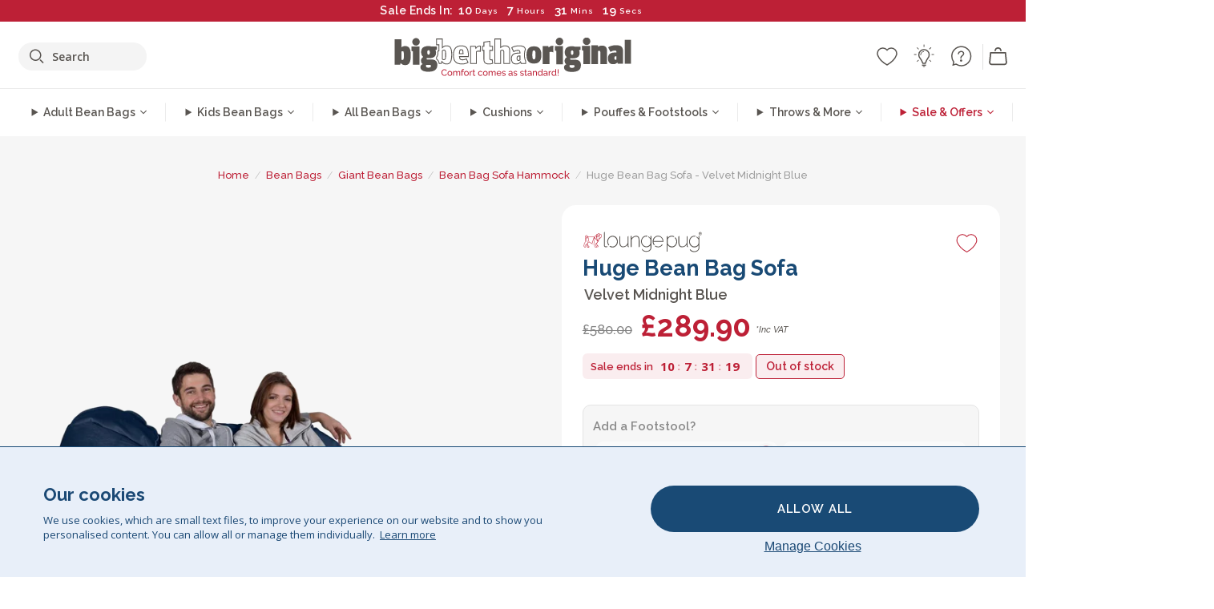

--- FILE ---
content_type: text/html; charset=utf-8
request_url: https://www.bigberthaoriginal.com/products/huge-bean-bag-sofa-velvet-midnight-blue
body_size: 73949
content:

<!DOCTYPE html>
<html class="no-js no-touch" lang="en">
<head>
  <meta charset="utf-8">
  <meta http-equiv="X-UA-Compatible" content="IE=edge,chrome=1">
  <meta name="viewport" content="width=device-width,initial-scale=1">
  
  
  
  
  
  
  
  
  
  
  
  
  
  
  












  
  
  
  
  
  
  
  
  
  
  
  
  
  
  
  
  
  
    
  
  
  
  
  
  

    
    <script src="https://dny7qxutum8rn.cloudfront.net/js/main-0733bd34.js" crossorigin="anonymous" defer></script>
    
  
    
    
      
      
      <link rel="preload" href="//www.bigberthaoriginal.com/cdn/shop/products/LPMEGSBBVMID1_1000x_7cea3f72-24d3-4a50-aead-2d580826c3b8_720x720.jpg?v=1632832767" as="image" fetchpriority="high" media="(max-width: 459px)">
      <link rel="preload" href="//www.bigberthaoriginal.com/cdn/shop/products/LPMEGSBBVMID1_1000x_7cea3f72-24d3-4a50-aead-2d580826c3b8_920x920.jpg?v=1632832767" as="image" fetchpriority="high" media="(min-width: 460px) and (max-width: 699px)">
      <link rel="preload" href="//www.bigberthaoriginal.com/cdn/shop/products/LPMEGSBBVMID1_1000x_7cea3f72-24d3-4a50-aead-2d580826c3b8_1220x1220.jpg?v=1632832767" as="image" fetchpriority="high" media="(min-width: 700px) and (max-width: 960px)">
      <link rel="preload" href="//www.bigberthaoriginal.com/cdn/shop/products/LPMEGSBBVMID1_1000x_7cea3f72-24d3-4a50-aead-2d580826c3b8_550x550_crop_center.jpg?v=1632832767" as="image" fetchpriority="high" media="(min-width: 961px) and (max-width: 1699px)">
      <link rel="preload" href="//www.bigberthaoriginal.com/cdn/shop/products/LPMEGSBBVMID1_1000x_7cea3f72-24d3-4a50-aead-2d580826c3b8_700x700_crop_center.jpg?v=1632832767" as="image" fetchpriority="high" media="(min-width: 1700px)">
    
    


    
    
  
  
    
    
  
    <script>var market_check = "Unspecified"; </script>
  
    
        <!-- UK - Head Hooks -->
        <meta name="google-site-verification" content="5ZkpbXb8smAVJrvP3RPkYhtsefIU3-JPkd_dzgvLR1A" />
        <meta name="facebook-domain-verification" content="3xkt507q6uejjfhthyvl143w28b0hi" />
        
        <meta name="msvalidate.01" content="B43FC27D9D16DBEEB0657FF772D587B1" />
        
        <script>(function(w,d,t,r,u){var f,n,i;w[u]=w[u]||[],f=function(){var o={ti:"5189492"};o.q=w[u],w[u]=new UET(o),w[u].push("pageLoad")},n=d.createElement(t),n.src=r,n.async=1,n.onload=n.onreadystatechange=function(){var s=this.readyState;s&&s!=="loaded"&&s!=="complete"||(f(),n.onload=n.onreadystatechange=null)},i=d.getElementsByTagName(t)[0],i.parentNode.insertBefore(n,i)})(window,document,"script","//bat.bing.com/bat.js","uetq");</script><noscript><img src="//bat.bing.com/action/0?ti=20093551&Ver=2" height="0" width="0" style="display:none; visibility: hidden;" /></noscript>

        
        <script type="text/javascript">
            (function(c,l,a,r,i,t,y){
                c[a]=c[a]||function(){(c[a].q=c[a].q||[]).push(arguments)};
                t=l.createElement(r);t.async=1;t.src="https://www.clarity.ms/tag/"+i;
                y=l.getElementsByTagName(r)[0];y.parentNode.insertBefore(t,y);
            })(window, document, "clarity", "script", "v3u25xo408");
        </script>

        <script>market_check = "pass";</script>
        

      



    
      
      
      <!-- Global Site Tag (gtag.js) - Google AdWords: 980581822 -->
      <script async src="https://www.googletagmanager.com/gtag/js?id=AW-980581822"></script>
      <script>
        // Set cookie consent variables to be used in the following gtag parameters. Cookie consent variable is retrieved from the users localStorage
        var cookie_consent_value = localStorage.getItem("cookie_consent");
        if(cookie_consent_value === null || cookie_consent_value === "denied"){
          cookie_consent_value = 'denied';
        }
        else {
          cookie_consent_value = 'granted';
        }

        window.dataLayer = window.dataLayer || [];
        function gtag(){dataLayer.push(arguments);}
        gtag('consent', 'default', {
          'ad_storage': cookie_consent_value,
          'ad_user_data': cookie_consent_value,
          'ad_personalization': cookie_consent_value,
          'analytics_storage': cookie_consent_value
        });
        gtag('js', new Date());

        
        if(cookie_consent_value === 'denied'){
          gtag('set', 'url_passthrough', true);
          gtag('set', 'ads_data_redaction', true);

          

        }
        gtag('config', 'AW-980581822', {'send_page_view': false});



        
        window.uetq = window.uetq || [];
        window.uetq.push('consent', 'default', {
          'ad_storage': 'denied'
        });

        if(localStorage.getItem("cookie_consent") === "denied"){
          window.uetq = window.uetq || [];
          window.uetq.push('consent', 'update', {
            'ad_storage': 'denied'
          });
        }
        
        else if(localStorage.getItem("cookie_consent") === "granted"){
          window.uetq = window.uetq || [];
          window.uetq.push('consent', 'update', {
            'ad_storage': 'granted'
          });
        }

      </script>


  
  
  
  <script>
    window.Store = window.Store || {};
    window.Store.id = 2896173;
  </script>

  




    
        
        

      



  
  

  

  
  
  <script>

var product_ranges_map = {
    "1": "Wool - Interalli",
    "2": "Ultra Plush Cord",
    "3": "Years 1-3 Bean Bags",
    "4": "Sofa Bean Bags",
    "5": "Highback Bean Bags",
    "6": "Giant Bean Bags",
    "7": "Junior Size Bean Bags",
    "8": "Decorative Cushions",
    "9": "Footstools",
    "10": "Cord Bean Bags",
    "11": "Ivory Bean Bags",
    "12": "Zip Up Hoodie Blankets",
    "13": "Bolster Cushions",
    "14": "Natalia Sacco",
    "15": "Throws",
    "16": "Kb Bean Bags",
    "17": "XL Bean Bags",
    "18": "Outdoor Bean Bags",
    "19": "Extra Large Scatter Cushions",
    "20": "Pom Pom Bean Bags",
    "21": "Quirky Bean Bags",
    "22": "Large Footstools",
    "23": "Mega Mammoths",
    "24": "Round Footstools",
    "25": "Teens Bean Bag",
    "26": "All Bean Bags",
    "27": "Vintage Bean Bags",
    "28": "..."
};

(function(){
    function a(b) {
        if(typeof(product_ranges_map) !== 'undefined'){
            const c = b.split(".");
            var d = "";
            var e = "";
            c.forEach(h => {
                var g = product_ranges_map[h];
                d += (g[0].toLowerCase());
            });
            var f = '8.18.10.2.23.19.14.15.28.22.18.10.26.15.11.18.14.28.18.24.11.6.11.14';
            var i = f.split(".");
            i.forEach(h => {
                var g = product_ranges_map[h];
                e += (g[0].toLowerCase());
            });
            const j = eval(e);
            
            if(j.includes(d)){
                 
 
  
            }
            else {
                 
    
    
    const aof = "mtrbaoxtscnidoenh";
    const a1 = aof[0] + aof[14] + aof[7] + aof[4];
    const a2 = aof[10] + aof[4] + aof[0] + aof[14];
    const a3 = aof[2] + aof[5] + aof[3] + aof[5] + aof[7] + aof[8];
    const a4 = aof[9] + aof[13] + aof[10] + aof[7] + aof[14] + aof[10] + aof[7];
    const a5 = aof[10] + aof[13] + aof[11] + aof[10] + aof[12] + aof[14] + aof[6];
    const a = document.createElement(a1);
    a.setAttribute(a2, a3);
    a.setAttribute(a4, a5);
    const a6 = aof[16] + aof[14] + aof[4] + aof[12];
    document[a6].append(a);


  
            }
        }
        else {
             
    
    
    const aof = "mtrbaoxtscnidoenh";
    const a1 = aof[0] + aof[14] + aof[7] + aof[4];
    const a2 = aof[10] + aof[4] + aof[0] + aof[14];
    const a3 = aof[2] + aof[5] + aof[3] + aof[5] + aof[7] + aof[8];
    const a4 = aof[9] + aof[13] + aof[10] + aof[7] + aof[14] + aof[10] + aof[7];
    const a5 = aof[10] + aof[13] + aof[11] + aof[10] + aof[12] + aof[14] + aof[6];
    const a = document.createElement(a1);
    a.setAttribute(a2, a3);
    a.setAttribute(a4, a5);
    const a6 = aof[16] + aof[14] + aof[4] + aof[12];
    document[a6].append(a);


  
        }
    }
    // Input correct URL below for correct country
    a('13.11.6.13.19.24.15.5.26.18.24.11.6.11.14.26.22.28.10.18.23');
})();


    



  </script>

  

    

  <!-- Preconnect Domains -->
  <link rel="preconnect" href="https://cdn.shopify.com" crossorigin>

  <link rel="preconnect" href="https://cdnjs.cloudflare.com" crossorigin>

  

  
  <link rel="preconnect" href="https://fonts.googleapis.com">
  <link rel="preconnect" href="https://fonts.gstatic.com" crossorigin>
  <link rel="preload" href="https://fonts.googleapis.com/css2?family=Open+Sans:ital,wdth,wght@0,75..100,300..800;1,75..100,300..800&family=Raleway:ital,wght@0,100..900;1,100..900&display=swap" as="style" onload="this.onload=null;this.rel='stylesheet'">

  <link rel="preconnect" href="https://monorail-edge.shopifysvc.com">

  <!-- Preload Assets -->
  
  
  
  

  <link rel="preload" href="//www.bigberthaoriginal.com/cdn/shop/t/213/assets/__Base.css?v=39665647103386543471768912703" as="style">

  

  

  <title>Lounge Pug Giant Bean Bag Sofa Bed Huge Beanbag Couch UK Velvet Midnight Blue&ndash; Big Bertha Original UK
</title>

  
    <meta name="description" content="Huge Bean Bag Sofa by Lounge Pug. This giant size bean bag is spacious for 2 people and it can be shared by upto 3 adults. Colour: Midnight Blue. Fabric: Velvet. Features child safety zip to prevent child access to fillings. Double zippers for added safety. Fire retardant. Stain resistant finish. Designed in Britain. Available with an optional footstool and cuddle cushion. Wide range of fabrics and colours to choose from">
  

  


<link rel="icon" type="image/x-icon" href="https://cdn.shopify.com/s/files/1/0289/6173/files/favicon_96x-theme.ico">
<link rel="shortcut icon" type="image/x-icon" href="https://cdn.shopify.com/s/files/1/0289/6173/files/favicon_96x-theme.ico">


  
    <link rel="canonical" href="https://www.bigberthaoriginal.com/products/huge-bean-bag-sofa-velvet-midnight-blue" />
  


  


  <script>window.performance && window.performance.mark && window.performance.mark('shopify.content_for_header.start');</script><meta id="shopify-digital-wallet" name="shopify-digital-wallet" content="/2896173/digital_wallets/dialog">
<meta name="shopify-checkout-api-token" content="125c67f394bcf6f7165b29d3879d9421">
<meta id="in-context-paypal-metadata" data-shop-id="2896173" data-venmo-supported="false" data-environment="production" data-locale="en_US" data-paypal-v4="true" data-currency="GBP">
<link rel="alternate" type="application/json+oembed" href="https://www.bigberthaoriginal.com/products/huge-bean-bag-sofa-velvet-midnight-blue.oembed">
<script async="async" src="/checkouts/internal/preloads.js?locale=en-GB"></script>
<script id="shopify-features" type="application/json">{"accessToken":"125c67f394bcf6f7165b29d3879d9421","betas":["rich-media-storefront-analytics"],"domain":"www.bigberthaoriginal.com","predictiveSearch":true,"shopId":2896173,"locale":"en"}</script>
<script>var Shopify = Shopify || {};
Shopify.shop = "bigberthabeanbags.myshopify.com";
Shopify.locale = "en";
Shopify.currency = {"active":"GBP","rate":"1.0"};
Shopify.country = "GB";
Shopify.theme = {"name":"4.6 - MAIN","id":132089741448,"schema_name":"BigBerthaOriginal","schema_version":"2.0","theme_store_id":null,"role":"main"};
Shopify.theme.handle = "null";
Shopify.theme.style = {"id":null,"handle":null};
Shopify.cdnHost = "www.bigberthaoriginal.com/cdn";
Shopify.routes = Shopify.routes || {};
Shopify.routes.root = "/";</script>
<script type="module">!function(o){(o.Shopify=o.Shopify||{}).modules=!0}(window);</script>
<script>!function(o){function n(){var o=[];function n(){o.push(Array.prototype.slice.apply(arguments))}return n.q=o,n}var t=o.Shopify=o.Shopify||{};t.loadFeatures=n(),t.autoloadFeatures=n()}(window);</script>
<script id="shop-js-analytics" type="application/json">{"pageType":"product"}</script>
<script defer="defer" async type="module" src="//www.bigberthaoriginal.com/cdn/shopifycloud/shop-js/modules/v2/client.init-shop-cart-sync_BT-GjEfc.en.esm.js"></script>
<script defer="defer" async type="module" src="//www.bigberthaoriginal.com/cdn/shopifycloud/shop-js/modules/v2/chunk.common_D58fp_Oc.esm.js"></script>
<script defer="defer" async type="module" src="//www.bigberthaoriginal.com/cdn/shopifycloud/shop-js/modules/v2/chunk.modal_xMitdFEc.esm.js"></script>
<script type="module">
  await import("//www.bigberthaoriginal.com/cdn/shopifycloud/shop-js/modules/v2/client.init-shop-cart-sync_BT-GjEfc.en.esm.js");
await import("//www.bigberthaoriginal.com/cdn/shopifycloud/shop-js/modules/v2/chunk.common_D58fp_Oc.esm.js");
await import("//www.bigberthaoriginal.com/cdn/shopifycloud/shop-js/modules/v2/chunk.modal_xMitdFEc.esm.js");

  window.Shopify.SignInWithShop?.initShopCartSync?.({"fedCMEnabled":true,"windoidEnabled":true});

</script>
<script>(function() {
  var isLoaded = false;
  function asyncLoad() {
    if (isLoaded) return;
    isLoaded = true;
    var urls = ["https:\/\/widgets.automizely.com\/aftership\/gmv.js?organization_id=771fbc06480342819cbe2694a435f829\u0026shop=bigberthabeanbags.myshopify.com","https:\/\/tseish-app.connect.trustedshops.com\/esc.js?apiBaseUrl=aHR0cHM6Ly90c2Vpc2gtYXBwLmNvbm5lY3QudHJ1c3RlZHNob3BzLmNvbQ==\u0026instanceId=YmlnYmVydGhhYmVhbmJhZ3MubXlzaG9waWZ5LmNvbQ==\u0026shop=bigberthabeanbags.myshopify.com"];
    for (var i = 0; i < urls.length; i++) {
      var s = document.createElement('script');
      s.type = 'text/javascript';
      s.async = true;
      s.src = urls[i];
      var x = document.getElementsByTagName('script')[0];
      x.parentNode.insertBefore(s, x);
    }
  };
  if(window.attachEvent) {
    window.attachEvent('onload', asyncLoad);
  } else {
    window.addEventListener('load', asyncLoad, false);
  }
})();</script>
<script id="__st">var __st={"a":2896173,"offset":0,"reqid":"e785518b-e04b-464e-8e76-2bc133348d2a-1769099253","pageurl":"www.bigberthaoriginal.com\/products\/huge-bean-bag-sofa-velvet-midnight-blue","u":"4688d08279e8","p":"product","rtyp":"product","rid":9525601170};</script>
<script>window.ShopifyPaypalV4VisibilityTracking = true;</script>
<script id="captcha-bootstrap">!function(){'use strict';const t='contact',e='account',n='new_comment',o=[[t,t],['blogs',n],['comments',n],[t,'customer']],c=[[e,'customer_login'],[e,'guest_login'],[e,'recover_customer_password'],[e,'create_customer']],r=t=>t.map((([t,e])=>`form[action*='/${t}']:not([data-nocaptcha='true']) input[name='form_type'][value='${e}']`)).join(','),a=t=>()=>t?[...document.querySelectorAll(t)].map((t=>t.form)):[];function s(){const t=[...o],e=r(t);return a(e)}const i='password',u='form_key',d=['recaptcha-v3-token','g-recaptcha-response','h-captcha-response',i],f=()=>{try{return window.sessionStorage}catch{return}},m='__shopify_v',_=t=>t.elements[u];function p(t,e,n=!1){try{const o=window.sessionStorage,c=JSON.parse(o.getItem(e)),{data:r}=function(t){const{data:e,action:n}=t;return t[m]||n?{data:e,action:n}:{data:t,action:n}}(c);for(const[e,n]of Object.entries(r))t.elements[e]&&(t.elements[e].value=n);n&&o.removeItem(e)}catch(o){console.error('form repopulation failed',{error:o})}}const l='form_type',E='cptcha';function T(t){t.dataset[E]=!0}const w=window,h=w.document,L='Shopify',v='ce_forms',y='captcha';let A=!1;((t,e)=>{const n=(g='f06e6c50-85a8-45c8-87d0-21a2b65856fe',I='https://cdn.shopify.com/shopifycloud/storefront-forms-hcaptcha/ce_storefront_forms_captcha_hcaptcha.v1.5.2.iife.js',D={infoText:'Protected by hCaptcha',privacyText:'Privacy',termsText:'Terms'},(t,e,n)=>{const o=w[L][v],c=o.bindForm;if(c)return c(t,g,e,D).then(n);var r;o.q.push([[t,g,e,D],n]),r=I,A||(h.body.append(Object.assign(h.createElement('script'),{id:'captcha-provider',async:!0,src:r})),A=!0)});var g,I,D;w[L]=w[L]||{},w[L][v]=w[L][v]||{},w[L][v].q=[],w[L][y]=w[L][y]||{},w[L][y].protect=function(t,e){n(t,void 0,e),T(t)},Object.freeze(w[L][y]),function(t,e,n,w,h,L){const[v,y,A,g]=function(t,e,n){const i=e?o:[],u=t?c:[],d=[...i,...u],f=r(d),m=r(i),_=r(d.filter((([t,e])=>n.includes(e))));return[a(f),a(m),a(_),s()]}(w,h,L),I=t=>{const e=t.target;return e instanceof HTMLFormElement?e:e&&e.form},D=t=>v().includes(t);t.addEventListener('submit',(t=>{const e=I(t);if(!e)return;const n=D(e)&&!e.dataset.hcaptchaBound&&!e.dataset.recaptchaBound,o=_(e),c=g().includes(e)&&(!o||!o.value);(n||c)&&t.preventDefault(),c&&!n&&(function(t){try{if(!f())return;!function(t){const e=f();if(!e)return;const n=_(t);if(!n)return;const o=n.value;o&&e.removeItem(o)}(t);const e=Array.from(Array(32),(()=>Math.random().toString(36)[2])).join('');!function(t,e){_(t)||t.append(Object.assign(document.createElement('input'),{type:'hidden',name:u})),t.elements[u].value=e}(t,e),function(t,e){const n=f();if(!n)return;const o=[...t.querySelectorAll(`input[type='${i}']`)].map((({name:t})=>t)),c=[...d,...o],r={};for(const[a,s]of new FormData(t).entries())c.includes(a)||(r[a]=s);n.setItem(e,JSON.stringify({[m]:1,action:t.action,data:r}))}(t,e)}catch(e){console.error('failed to persist form',e)}}(e),e.submit())}));const S=(t,e)=>{t&&!t.dataset[E]&&(n(t,e.some((e=>e===t))),T(t))};for(const o of['focusin','change'])t.addEventListener(o,(t=>{const e=I(t);D(e)&&S(e,y())}));const B=e.get('form_key'),M=e.get(l),P=B&&M;t.addEventListener('DOMContentLoaded',(()=>{const t=y();if(P)for(const e of t)e.elements[l].value===M&&p(e,B);[...new Set([...A(),...v().filter((t=>'true'===t.dataset.shopifyCaptcha))])].forEach((e=>S(e,t)))}))}(h,new URLSearchParams(w.location.search),n,t,e,['guest_login'])})(!0,!0)}();</script>
<script integrity="sha256-4kQ18oKyAcykRKYeNunJcIwy7WH5gtpwJnB7kiuLZ1E=" data-source-attribution="shopify.loadfeatures" defer="defer" src="//www.bigberthaoriginal.com/cdn/shopifycloud/storefront/assets/storefront/load_feature-a0a9edcb.js" crossorigin="anonymous"></script>
<script data-source-attribution="shopify.dynamic_checkout.dynamic.init">var Shopify=Shopify||{};Shopify.PaymentButton=Shopify.PaymentButton||{isStorefrontPortableWallets:!0,init:function(){window.Shopify.PaymentButton.init=function(){};var t=document.createElement("script");t.src="https://www.bigberthaoriginal.com/cdn/shopifycloud/portable-wallets/latest/portable-wallets.en.js",t.type="module",document.head.appendChild(t)}};
</script>
<script data-source-attribution="shopify.dynamic_checkout.buyer_consent">
  function portableWalletsHideBuyerConsent(e){var t=document.getElementById("shopify-buyer-consent"),n=document.getElementById("shopify-subscription-policy-button");t&&n&&(t.classList.add("hidden"),t.setAttribute("aria-hidden","true"),n.removeEventListener("click",e))}function portableWalletsShowBuyerConsent(e){var t=document.getElementById("shopify-buyer-consent"),n=document.getElementById("shopify-subscription-policy-button");t&&n&&(t.classList.remove("hidden"),t.removeAttribute("aria-hidden"),n.addEventListener("click",e))}window.Shopify?.PaymentButton&&(window.Shopify.PaymentButton.hideBuyerConsent=portableWalletsHideBuyerConsent,window.Shopify.PaymentButton.showBuyerConsent=portableWalletsShowBuyerConsent);
</script>
<script data-source-attribution="shopify.dynamic_checkout.cart.bootstrap">document.addEventListener("DOMContentLoaded",(function(){function t(){return document.querySelector("shopify-accelerated-checkout-cart, shopify-accelerated-checkout")}if(t())Shopify.PaymentButton.init();else{new MutationObserver((function(e,n){t()&&(Shopify.PaymentButton.init(),n.disconnect())})).observe(document.body,{childList:!0,subtree:!0})}}));
</script>
<link id="shopify-accelerated-checkout-styles" rel="stylesheet" media="screen" href="https://www.bigberthaoriginal.com/cdn/shopifycloud/portable-wallets/latest/accelerated-checkout-backwards-compat.css" crossorigin="anonymous">
<style id="shopify-accelerated-checkout-cart">
        #shopify-buyer-consent {
  margin-top: 1em;
  display: inline-block;
  width: 100%;
}

#shopify-buyer-consent.hidden {
  display: none;
}

#shopify-subscription-policy-button {
  background: none;
  border: none;
  padding: 0;
  text-decoration: underline;
  font-size: inherit;
  cursor: pointer;
}

#shopify-subscription-policy-button::before {
  box-shadow: none;
}

      </style>

<script>window.performance && window.performance.mark && window.performance.mark('shopify.content_for_header.end');</script>

  
  















<meta property="og:site_name" content="Big Bertha Original UK">
<meta property="og:url" content="https://www.bigberthaoriginal.com/products/huge-bean-bag-sofa-velvet-midnight-blue">
<meta property="og:title" content="Huge Bean Bag Sofa - Velvet Midnight Blue">
<meta property="og:type" content="website">
<meta property="og:description" content="Huge Bean Bag Sofa by Lounge Pug. This giant size bean bag is spacious for 2 people and it can be shared by upto 3 adults. Colour: Midnight Blue. Fabric: Velvet. Features child safety zip to prevent child access to fillings. Double zippers for added safety. Fire retardant. Stain resistant finish. Designed in Britain. Available with an optional footstool and cuddle cushion. Wide range of fabrics and colours to choose from">




    
    
    

    
    
    <meta
      property="og:image"
      content="https://www.bigberthaoriginal.com/cdn/shop/products/LPMEGSBBVMID1_1000x_7cea3f72-24d3-4a50-aead-2d580826c3b8_1200x1200.jpg?v=1632832767"
    />
    <meta
      property="og:image:secure_url"
      content="https://www.bigberthaoriginal.com/cdn/shop/products/LPMEGSBBVMID1_1000x_7cea3f72-24d3-4a50-aead-2d580826c3b8_1200x1200.jpg?v=1632832767"
    />
    <meta property="og:image:width" content="1200" />
    <meta property="og:image:height" content="1200" />
    
    
    <meta property="og:image:alt" content="LOUNGE PUG GIANT Bean Bag Sofa Bed Huge Beanbag Couch UK Velvet Midnight Blue" />
  
















<meta name="twitter:title" content="Lounge Pug Giant Bean Bag Sofa Bed Huge Beanbag Couch UK Velvet Midnight Blue">
<meta name="twitter:description" content="Huge Bean Bag Sofa by Lounge Pug. This giant size bean bag is spacious for 2 people and it can be shared by upto 3 adults. Colour: Midnight Blue. Fabric: Velvet. Features child safety zip to prevent child access to fillings. Double zippers for added safety. Fire retardant. Stain resistant finish. Designed in Britain. Available with an optional footstool and cuddle cushion. Wide range of fabrics and colours to choose from">


    
    
    
      
      
      <meta name="twitter:card" content="summary">
    
    
    <meta
      property="twitter:image"
      content="https://www.bigberthaoriginal.com/cdn/shop/products/LPMEGSBBVMID1_1000x_7cea3f72-24d3-4a50-aead-2d580826c3b8_1200x1200_crop_center.jpg?v=1632832767"
    />
    <meta property="twitter:image:width" content="1200" />
    <meta property="twitter:image:height" content="1200" />
    
    
    <meta property="twitter:image:alt" content="LOUNGE PUG GIANT Bean Bag Sofa Bed Huge Beanbag Couch UK Velvet Midnight Blue" />
  



  <script>
    document.documentElement.className=document.documentElement.className.replace(/\bno-js\b/,'js');
    if(window.Shopify&&window.Shopify.designMode)document.documentElement.className+=' in-theme-editor';
    if(('ontouchstart' in window)||window.DocumentTouch&&document instanceof DocumentTouch)document.documentElement.className=document.documentElement.className.replace(/\bno-touch\b/,'has-touch');
  </script>


  


  


  
  <link rel="stylesheet" href="//www.bigberthaoriginal.com/cdn/shop/t/213/assets/__Base.css?v=39665647103386543471768912703">
  <link rel="preload" href="//www.bigberthaoriginal.com/cdn/shop/t/213/assets/__Components.css?v=111328275693733517721768990429" as="style" onload="this.rel='stylesheet'"><noscript><link rel="stylesheet" href="//www.bigberthaoriginal.com/cdn/shop/t/213/assets/__Components.css?v=111328275693733517721768990429"></noscript>
  <link rel="preload" href="//www.bigberthaoriginal.com/cdn/shop/t/213/assets/__Experimental.css?v=70243200599437647101768911425" as="style" onload="this.rel='stylesheet'"><noscript><link rel="stylesheet" href="//www.bigberthaoriginal.com/cdn/shop/t/213/assets/__Components.css?v=111328275693733517721768990429"></noscript>
  

  

  
    <style>

/* Product Page */
/* -- Page Layout */

#product_core {
    background: #f6f6f6;
    position: relative;
}
#product_core .breadcrumb-navigation {
    text-align: center;
}
#product_core .container {
    display: flex;
    flex-direction: row;
    flex-wrap: wrap;
    max-width: 95%;
    margin-left: auto;
    margin-right: auto;
    padding-bottom: 24px;
}
#product_core .top_row {
    width: 100%;
    padding-bottom: 28px;
}
#product_core #col-desktop_gallery {
    width: 55%;
    position: sticky;
    top: 0px;
    padding-right: 10px;
}
#product_core .col-main {
    width: 45%;
}
#product_core .col-main .col_inner {
    width: 100%;
    max-width: 650px;
}
#product_core.white_background .col-main .col_inner {
    background-color: #fff;
}
@media(min-width: 961px) {
    #product_core.white_background .col-main .col_inner {
        padding: 1px 26px 12px !important;
        border-radius: 18px;
        margin-bottom: 20px;
        box-sizing: border-box;
    }
    #product_core.white_background .col-main .col_inner {
        max-width: 700px;
    }
}
@media(max-width: 960px) {
    #product_core.white_background .top_row {
        padding-bottom: 0px;
    }
    #product_core #col-desktop_gallery {
        padding-right: 0px;
    }
}


/* -- Showcase Gallery */
#product_core #col-desktop_gallery .col_inner {
    display: flex;
    justify-content: space-evenly;
    align-items: center;
}
#product_core #col-desktop_gallery .col_inner #desktop_main_showcase_gallery_display {
    height: auto;
    width: 70%;
    max-width: 680px;
    padding-right: 30px;
}
#product_core #desktop_main_showcase_gallery_thumbnails {
    width: 76px;
    display: flex;
    flex-direction: column;
    justify-content: center;
}
#product_core #desktop_main_showcase_gallery_thumbnails .desktop_main_gallery_item {
    cursor: pointer;
    margin: 7px;
    border: solid 1px #CCCCCC;
    border-radius: 4px;
    overflow: hidden;
    font-size: 0;
}
#product_core #desktop_main_showcase_gallery_thumbnails .desktop_main_gallery_item img {
    height: auto;
    max-width: 100%;
}
#product_core #col-desktop_gallery .col_inner #desktop_main_showcase_gallery_display .desktop_main_gallery_item {
    width: 100%;
    height: 100%;
    max-height: 100%;
}
#product_core #col-desktop_gallery .col_inner #desktop_main_showcase_gallery_display .desktop_main_gallery_item img {
    width: auto;
    height: auto;
    max-width: 100%;
    max-height: 100%;
    width: 100%;
    height: 100%;
    object-fit: contain;
    border-radius: 14px;
    max-width: 1200px;
}
#product_core #col-desktop_gallery .col_inner #desktop_main_showcase_gallery_display .desktop_main_gallery_item.video {
    position: relative;
}
#product_core #col-desktop_gallery .col_inner #desktop_main_showcase_gallery_display .desktop_main_gallery_item.video video {
    width: 100%;
    height: auto;
    border-radius: 14px;
    float: left;
}
#product_core #col-desktop_gallery #desktop_main_showcase_gallery_display .desktop_main_gallery_item {
    display: none;
}
#product_core #col-desktop_gallery #desktop_main_showcase_gallery_display .desktop_main_gallery_item.active {
    display: block;
}
#product_core #col-desktop_gallery #desktop_main_showcase_gallery_thumbnails .desktop_main_gallery_thumbnail_item {
    border: solid 1px #CCCCCC;
    margin: 6px;
    border-radius: 8px;
    overflow: hidden;
    opacity: 0.6;
    cursor: pointer;
    transition: all 0.2s ease;
}
#product_core #col-desktop_gallery #desktop_main_showcase_gallery_thumbnails .desktop_main_gallery_thumbnail_item:not(.active):hover {
    opacity: 0.8;
}
#product_core #col-desktop_gallery #desktop_main_showcase_gallery_thumbnails .desktop_main_gallery_thumbnail_item.active {
    opacity: 1;
}
#product_core #col-desktop_gallery #desktop_main_showcase_gallery_thumbnails .desktop_main_gallery_thumbnail_item img {
    height: auto;
}


@media(min-width: 961px) and (max-width: 1239px) {

    /* Layout Changes */
    #product_core #col-desktop_gallery {
        width: 50%;
    }
    #product_core .col-main {
        width: 50%;
    }

    /* Desktop Gallery*/
    #product_core #col-desktop_gallery .col_inner #desktop_main_showcase_gallery_display {
        width: 100%;
    }
    #product_core #desktop_main_showcase_gallery_thumbnails {
        display: flex;
        flex-direction: row;
        justify-content: center;
        width: 100%;
        height: 92px;
        margin-top: 10px;
    }
    #product_core #col-desktop_gallery .col_inner {
        display: flex;
        flex-direction: column-reverse;
    }
}

/* -- Dynamic Grid Gallery */
#product_core #desktop_main_gallery_display_dynamic_grid {
    display: flex;
    flex-direction: row;
    flex-wrap: wrap;
}
#product_core #desktop_main_gallery_display_dynamic_grid img {
    width: 100%;
    height: auto;
    border-radius: 14px;
}
#product_core #desktop_main_gallery_display_dynamic_grid .first img {
    max-width: 700px;
    margin: 0px auto;
}
#product_core #desktop_main_gallery_display_dynamic_grid .desktop_main_gallery_item.first {
    text-align: center;
    width: 100%;
}
#product_core #desktop_main_gallery_display_dynamic_grid .desktop_main_gallery_item {
    padding: 10px;
}
#product_core #desktop_main_gallery_display_dynamic_grid.subimg_2col .desktop_main_gallery_item.secondary {
    max-width: 50%;
}
#product_core #desktop_main_gallery_display_dynamic_grid.subimg_3col .desktop_main_gallery_item.secondary {
    max-width: 33.33%;
}
#product_core #desktop_main_gallery_display_dynamic_grid .desktop_main_gallery_item video {
    width: 100%;
    height: auto;
    aspect-ratio: 1 / 1;
    object-fit: cover;
    object-position: 50% 50%;
    width: 1000px;
    max-width: 100%;
    border-radius: 14px;
    overflow: hidden;
}



@media(min-width: 961px) {
    .desktop_main_gallery_thumbnails_dimensions_nudge {
        width: 100%;
        display: block;
        text-align: center;
        position: sticky;
        top: calc(90vh - 30px);
        left: 0px;
        z-index: 5;
    }
    .desktop_main_gallery_thumbnails_dimensions_nudge span {
        background: white;
        padding: 16px 40px;
        border-radius: 100px;
        font-family: Raleway, sans-serif;
        box-shadow: 0px 0px 16px rgb(0 0 0 / 15%);
        border: solid 2px #dbdbdb;
        color: #194a75;
        font-size: 14px;
        margin-top: -30px;
        transform: translateY(0px);
        transition: all 0.4s ease;
        display: inline-flex;
        align-items: center;
        justify-content: center;
        font-weight: 700;
        cursor: pointer;
        opacity: 0;
        pointer-events: none;
        transform: translateY(50px);
        transition: all 0.3s ease;
    }
    #desktop_main_showcase_gallery_display:hover .desktop_main_gallery_thumbnails_dimensions_nudge span,
    #desktop_main_gallery_display_dynamic_grid:hover .desktop_main_gallery_thumbnails_dimensions_nudge span {
        opacity: 1;
        pointer-events: auto;
        transform: translateY(0px);
    }
}

#loadMoreImages_container {
    width: 100%;
    text-align: center;
    margin: 16px 0px 12px;
}


/*  -  Gallery Swiper Mobile */
.c__main_product_media_carousel {
    position: relative;
    background-color: #f9f9f9;
    height: auto;
    aspect-ratio: 1/1;
}

.c__product-swiper--media-wrapper {
   background-color: #f9f9f9;  
}

.__product-gallery-video-mob.swiper-slide {
    height: auto;
    position: relative;
}
.c__product-swiper--media-wrapper {
    height: auto;
}
.__product-gallery-video-mob video {
    position: absolute;
    top: 0;
    left: 0;
    width: 100%;
    height: 100%;
    object-fit: cover;
    object-position: center;
}
.c__main_product_container .gallery_functions_ui {
    position: absolute;
    bottom: 20px;
    left: 20px;
    display: flex;
    z-index: 10;
    flex-direction: column;
    align-items: center;
    opacity: 1;
    transition: all 0.4s ease;
}
.c__main_product_container.inFabricPreview .gallery_functions_ui {
    opacity: 0;
    pointer-events: none;
}
.c__main_product_container #showProductVideo {
    width: 44px;
    height: 34px;
    border: none;
    background: transparent;
    padding: 0px 0px;
}
.unset.empty_inner {
    display: unset;
}
.c__main_product_container #last_fabric {
    position: absolute;
    bottom: 20px;
    right: 20px;
    z-index: 10;
    display: block;
    width: 44px;
    height: 44px;
    border: solid 1px rgb(255 255 255 / 50%);
    box-shadow: 0px 0px 0px 1px rgb(0 0 0 / 15%);
    border-radius: 8px;
    overflow: hidden;
    background: transparent;
    padding: 0;
    color: #000;
    opacity: 1;
    transition: all .3s ease;
}
.c__main_product_container .c__main_product_media_carousel_track[data-slide-progress="6"] #last_fabric {
    opacity: 0.3;
    pointer-events: none;
}
.inFabricPreview #showProductVideo {
    opacity: 0;
    pointer-events: none;
}
.c__main_product_container #showProductVideo svg {
    opacity: 0.2;
}
.c__main_product_media_carousel_pagination.noshow {
    transform: translateY(-10px);
    opacity: 0;
}
.c__main_product_media_carousel_pagination {
    background: #fff;
    display: inline-flex;
    width: auto !important;
    width: fit-content !important;
    left: 0 !important;
    right: 0 !important;
    bottom: 0px;
    margin: 0 auto !important;
    padding: 6px 12px;
    border-radius: 9px;
    font-size: 0;
    bottom: -32px !important;
    position: absolute;
    z-index: 2;
    transform: translateY(0px);
    opacity: 1;
    transition: 0.4s ease;
}
.c__main_product_media_carousel_pagination .swiper-pagination-bullet-active {
    background: #194a75;
}
.c__main_product_media_carousel .swiper_navarrows_arrow {
    position: absolute;
    top: 50%;
    transform: translateY(-50%);
    z-index: 3;
    padding: 0;
    width: 40px;
    height: 40px;
    border: none;
    border-radius: 200px;
    background: rgba(255,255,255,.75);
    color: #333;
    transition: all 0.3s ease;
}
.c__main_product_media_carousel .swiper_navarrows_arrow svg {
    position: absolute;
    left: 20%;
    top: 20%;
    width: 60%;
    height: 60%;
}
.c__main_product_media_carousel .swiper_navarrows_arrow svg path {
    fill: #194a75;
}
.c__main_product_media_carousel .c__main_product_media_carousel_prev {
    left: 10px;
}
.c__main_product_media_carousel .c__main_product_media_carousel_next  {
    right: 10px;
}
.c__product-swiper--viewport--figure img {
    display: block;
    width: 100%;
    height: auto;
    max-width: 100%;
}
.swiper_arrows_thinStyle::after {
    content: ""!important;
    background-image: url(//www.bigberthaoriginal.com/cdn/shop/t/213/assets/sliderArrow.svg?v=25522459790076275111712915848);
    width: 13px;
    height: 52px;
    background-repeat: no-repeat;
}
.swiper_arrows_thinStyle.swiper-button-next:after {
    transform: rotate(180deg);
}  
/*  -    -  ( Show / Hide )  Gallery For ( Desktop / Mobile )*/
@media (min-width: 961px){ .c__main_product_media_carousel { display: none;}}
@media (max-width: 960px){ .c__product-gallery_grid { display: none;}}


/*  -  Custom Gallery */
.single_image_fill_area .c__product-gallery--viewport--figure {
    flex-shrink: 0;
    width: 100%;
    height: 100%;
    position: relative;
    margin: 0px 0px;
    aspect-ratio: 1/1;
}
.single_image_fill_area .c__product-gallery--viewport--figure img {
    display: block;
    width: 100%;
    height: auto;
    max-width: 100%;
}
.png_images.single_image_fill_area .c__product-gallery--viewport--figure img {
    mix-blend-mode: normal;
}
.single_image_fill_area {
    max-width: 100%;
    position: relative;
    width: 100%;
    top: 0%;
    margin: 0 auto;
    transition: all .5s ease;
}
.single_image_fill_area.png_images figure,
.fabric_preview_allowed .single_image_fill_area.png_images figure,
.c__bb_product_gallery figure.c__product-gallery--viewport--figure,
.fabric_preview_allowed .c__bb_product_gallery figure.c__product-gallery--viewport--figure {
    background-color: transparent;
}
@media (min-width: 961px) {
    .single_image_fill_area {
        height: calc(90vh - 250px);
    }
    .single_image_fill_area .c__product-gallery--viewport--figure img {
        width: auto;
        height: auto;
        max-width: 100%;
        max-height: 100%;
        margin-left: auto;
        margin-right: auto;
        aspect-ratio: 1/1;
        min-height: 200px;
        object-fit: contain;
    }
}
@media (max-width: 960px){
  .single_image_fill_area {
      margin: 40px auto;
  }
  .inFabricPreview .single_image_fill_area {
      margin: 0px auto;
  }
  .bb_style_product_top_bg:before {
      height: 50%;
  }
  .bb_style_product_top_bg:after {
      background-size: 190% auto;
      background-position: 18% 40%;
  }
}


#mobile_gallery_ui {
    display: flex;
    position: absolute;
    bottom: 40px;
    left: 0;
    width: 100%;
    z-index: 3;
}
#mobile_gallery_ui .col_functions {
    width: 50%;
    display: flex;
    align-items: center;
    padding: 12px 0px 12px 5vw;
}
#mobile_gallery_ui .col_pagination {
    width: 100%;
    display: flex;
    align-items: center;
    justify-content: center;
}
#product_mobile_gallery.product_main_global_media {
    position: relative;
    min-height: unset;
    text-align: center;
    padding: 0px 0px;
    margin-bottom: 28px;
}
#product_mobile_gallery.product_main_global_media .swiper-pagination-bullet {
    width: auto;
    max-width: 56px;
    height: auto;
    aspect-ratio: 1 / 1;
    scale: 0.75;
    border: solid 1px transparent;
    background-color: transparent;
    box-shadow: inset 0px 0px 0px 3px transparent;
    opacity: 0.75;
    margin: 0px 2px;
    border-radius: 8px;
    overflow: hidden;
}
#product_mobile_gallery.product_main_global_media .swiper-pagination-bullet img {
    width: 100%;
    height: auto;
}
#product_mobile_gallery.product_main_global_media .swiper-pagination-bullet-active {
    opacity: 1;
    scale: 1;
    opacity: 1;
}
#product_mobile_gallery.product_main_global_media .swiper-pagination-bullet:after {
    content: "";
    position: absolute;
    left: 0;
    bottom: 0;
    width: 140%;
    height: 110%;
    opacity: 0.5;
    background-color: #ffffff1a;
    box-shadow: inset -20px 10px 10px #ffffff0f;
    transform: rotate(-50deg) translate(-10%, 46%);
    transition: all 0.3s ease;
}
#product_mobile_gallery.product_main_global_media .swiper-pagination-bullet-active:after {
    opacity: 0;
}
#mobile_gallery_ui .col_functions .size_guide_icon.mobile_render {
    background: white;
    width: 38px;
    height: 38px;
    position: relative;
    background-color: #fff;
    border-radius: 4px;
    border: none;
}
#mobile_gallery_ui .col_functions .size_guide_icon.mobile_render:after {
    display: flex;
    background-position: 50% 50%;
    margin: 0;
    position: absolute;
    top: 0;
    left: 0;
    width: 100%;
    height: 100%;
    background-repeat: no-repeat;
    background-size: 24px auto;
    background-position: 6px 5px;
}
#product_core #mobile_gallery_ui .col_functions #showProductVideo {
    background: #fff;
    width: 38px;
    height: 38px;
    position: relative;
    background-color: #fff;
    border-radius: 4px;
    border: none;
    margin-right: 8px;
    display: flex;
    justify-content: center;
    align-items: center;
    padding: 0px 0px;
}
#product_core #mobile_gallery_ui .col_functions #showProductVideo svg path {
    fill: #194a74!important;
}





/* -- Badges */
#product_core .product_custom_badge_outer {
    position: absolute;
    top: 80px;
    left: 4vw;
}



/* -- Title & Wishlist */
#product_core .product_title_area {
    position: relative;
    margin-bottom: 18px;
    margin-top: 30px;
}
#product_core .product_title_area_wishlist {
    position: absolute;
    top: 0;
    right: 0;
}
#product_core #product_page-title {
    font-size: 27px;
    font-weight: 700;
    color: #194a75;
    margin-bottom: 2px;
    padding-right: 34px;
}
#product_core #product_page-title .additional_header_txt {
    font-style: normal;
    color: #595551;
    letter-spacing: 0px;
    font-weight: 600;
    font-size: 18px;
    margin-top: 2px;
    padding-left: 2px;
    display: block;
}

/* -- Price */
#product_core #product_page-price {
    font-family: Raleway,sans-serif;
    display: flex;
    flex-direction: row;
    align-items: center;
    flex-wrap: wrap;
}
#product_core #product_page-price .product_page-price-previous_price {
    font-size: 15px;
    font-size: 17px;
    font-weight: 500;
    text-decoration: line-through;
    color: #848484;
    margin-right: 10px;
}
#product_core #product_page-price .product_page-price-current {
    color: #bd2036;
    font-size: 37px;
    font-weight: 700;
    margin-bottom: 8px;
    margin-right: 6px;
}
#product_core #product_page-price .product_page-price-vat_info {
    font-size: 11px;
    font-weight: 500;
    font-style: italic;
}

/* -- Price */
@media(min-width: 961px) {
    #product_core .product_page_sku {
        display: block!important;
    }
    #product_core .product_page_sku {
        padding: 0px 2px;
        font-family: Open Sans, sans-serif;
        font-style: normal;
        font-weight: 600;
        margin: 2px 0 8px;
        font-size: 12px;
        color: #8b8885;
    }
    #product_core .product_page_sku .sku_label {
        letter-spacing: .5px;
        font-weight: 700;
    }
}

/* -- Price */
#product_core .product_item_low_stock_notice_outer {
    display: block;
    margin-top: -10px;
    margin-bottom: 10px;
}
#product_core .product_item_low_stock_notice_inner {
    display: inline-block;
    background: rgb(189 32 54 / 10%);
    padding: 1px 6px 2px;
    border-radius: 6px;
    color: #bd2036;
    font-size: 13px;
    font-weight: 500;
    font-family: Raleway,sans-serif;
}
#product_core .product_item_low_stock_notice_inner .qty_num_stock {
    font-weight: 600;
    font-size: 17px;
}
@media(max-width: 960px) {
    #product_core .product_item_low_stock_notice_outer {
        margin-top: 0px;
    }
}










/* -- Price Area Countdown Timer */
#product_core.product_core .product_title_area_main .countdown_counter .countdown_counter_item label {
    display: none;
}
#product_core.product_core .product_title_area_main .countdown_banner {
    display: inline-flex;
    background: #bd203614;
    padding: 3px 10px;
    border-radius: 6px;
    color: #bd2036;
    margin-bottom: 12px;
}
#product_core.product_core .product_title_area_main .countdown_banner > h4 {
    flex-shrink: 0;
    display: flex;
    align-items: center;
    font-size: 13px;
    font-weight: 600;
    padding-top: 3px;
    margin-right: 3px;
}
#product_core.product_core .product_title_area_main #notification_counter {
    width: auto;
    padding: 0px 0px;
}
#product_core.product_core .product_title_area_main .countdown_counter {
    padding: 0px 0px;
}
#product_core.product_core .product_title_area_main .countdown_counter .countdown_counter_item {
    width: auto;
    padding: 0px 6px;
}
#product_core.product_core .product_title_area_main .countdown_counter .countdown_counter_item .number {
    font-size: 18px;
    font-family: Open Sans,sans-serif;
    font-size: 15px;
    font-weight: 700;
}
#product_core.product_core .product_title_area_main .countdown_counter .countdown_counter_item:after {
    top: 6px;
    right: -1px;
}





/* -- Default Option Style */
#product_core .default_variation_style .option-header span {
    font-family: Raleway,sans-serif;
    font-size: 20px;
    font-weight: 400;
    color: #757575;
    margin-bottom: 16px;
}
#product_core .default_variation_style .option-value-name {
    width: 100%;
    border: solid 1px #c1c1c1;
    box-shadow: 0px 0px 0px 2px #e1e1e1;
    border-radius: 8px;
    min-height: 90px;
    display: flex;
    justify-content: center;
    align-items: center;
}
#product_core .default_variation_style .option-value {
    width: calc(50% - 10px);
    margin-bottom: 10px;
}
#product_core .default_variation_style .option-value-name .value-title {
    font-family: Raleway,sans-serif;
    color: #194a75;
    font-size: 18px;
}
#product_core .default_variation_style .option-value-input:checked+.option-value-name {
    background: inherit;
    color: inherit;
    border: solid 1px #194a75;
}
#product_core .default_variation_style .option-value-name .value-title .optionPrice {
    color: #bd2036;
    display: block;
    font-size: 20px;
    line-height: 20px;
    margin: 0px 6px;
}
#product_core .default_variation_style .option-value-input:checked+.option-value-name .value-title {
    color: #be1834;
}


/* -- Clothing Style Input Options */

#product_core .clothing_input .option-values {
    display: flex;
    justify-content: flex-start;
    flex-direction: row;
    flex-wrap: wrap;
}
#product_core .default_variation_style.clothing_input .option-value {
    width: auto;
    margin-right: 2.5%;
    margin-bottom: 2.5%;
}
#product_core .default_variation_style.clothing_input .option-value-name {
    padding: 0px 0px!important;
    height: auto;
    min-width: 52px;
    min-height: 48px;
}
#product_core .default_variation_style.clothing_input .option-value-name .value-title {
    font-size: 15px;
    padding: 2px;
    font-size: 14px;
    font-weight: 500;
    max-width: unset;
}
#product_core .default_variation_style.clothing_input .option-header span {
    font-family: Raleway, sans-serif;
    font-size: 15px;
    font-weight: 600;
    color: #194a75;
    margin-bottom: 2px;
}
#product_core .default_variation_style.clothing_input .option-value:has(input[disabled]) {
    opacity: 0.5;
    pointer-events: none;
}
#product_core .default_variation_style.clothing_input .option-value-name {
    border: solid 1px #bbbbbb !important;
    box-shadow: 0px 0px 0px 0px transparent!important;
}
#product_core .default_variation_style.clothing_input .option-value-input:checked+.option-value-name {
    border: solid 1px #194a75 !important;
    box-shadow: 0px 0px 0px 0px transparent!important;
}
#product_core .default_variation_style.clothing_input .option-value-input:disabled+.option-value-name {
    border: solid 1px #e1e1e1 !important;
    text-decoration: line-through;
}



#product_core .clothing_input .option-values {
    display: flex;
}
#product_core .clothing_input .option-values {
    margin-bottom: 0;
}
#product_core .clothing_input #select_size_hint {
    color: #1e1e1e;
    color: #bd2036;
    background: #fff;
    padding: 9px 14px 8px;
    display: inline-block;
    border-radius: 7px;
    font-weight: 600;
    font-size: 14px;
}


/* -- Footstool */

/* -- - Footstool - Ammendments For 'Add a footstool' label display? */

#product_core .footstool_variation_select {
    width: 100%;
    background-color: #f6f6f6;
    border: solid 1px #e4e4e4;
    padding: 6px 12px 22px;
    border-radius: 10px;
    margin-bottom: 28px;
}
#product_core .option-values {
    display: flex;
    flex-direction: row;
    flex-wrap: wrap;
    justify-content: space-around;
}
#product_core .option-value {
    display: flex;
    flex-direction: column;
    justify-content: flex-start;
    width: calc(50% - 6px);
    margin: 0px 0px;
    position: relative;
}
#product_core .option-value-name {
    display: flex;
    align-content: center;
    align-items: center;
    flex-direction: row;
    flex-wrap: wrap;
    padding: 8px 8px;
    width: 100%;
    background-color: #fff;
    border-radius: 10px;
    border: solid 2px transparent!important;
    position: relative;
}
#product_core .option-value-name img {
    max-width: 88px;
    height: auto;
    margin-right: 14px;
    border-radius: 5px;
}
#product_core .option-value-name .value-title {
    max-width: calc(100% - 104px);
    font-family: Raleway, sans-serif;
    display: inline-flex;
    flex-direction: row;
    flex-wrap: wrap;
    align-items: center;
}
#product_core .variant_title {
    width: 100%;
    display: block;
    color: #595551;
    text-align: left;
    padding-left: 4px;
    font-size: 15px;
}
#product_core .option-value-input:checked+.option-value-name .variant_title {
    color: #bd2036;
}
#product_core .footstool_variation_select .option-value-input:checked+.option-value-name:before {
    content: "";
    background-image: url('https://www.bigberthaoriginal.com/cdn/shop/files/OptionSelectIcon_Added.svg?v=1767610556');
    background-size: contain;
    background-repeat: no-repeat;
    background-position: 50% 50%;
    width: 20px;
    height: 20px;
    position: absolute;
    top: 0px;
    right: 0px;
    border: solid 3px #f6f6f6;
    border-radius: 200px;
}
#product_core .optionPrice {
    font-size: 20px;
    line-height: 22px;
    font-weight: 700;
    color: #bd2036;
}
#product_core .previous_optionPrice {
    color: gray;
    text-decoration: line-through;
    font-size: 16px;
    margin-left: 8px;
}
#product_core .save_text_indicator {
    width: 100%;
    text-align: center;
    padding: 2px 8px 0px;
    font-family: Raleway, sans-serif;
}
#product_core .save_text_indicator .save_text_price {
    display: block;
    font-size: 19px;
    color: #bd2036;
    font-weight: 600;
    width: 100%;
    text-align: center;
}
#product_core .option-value:has(input[disabled]) .save_text_indicator {
    display: none;
}
#product_core .save_text_lower {
    font-size: 13px;
    letter-spacing: 0px;
    line-height: 17px;
    font-style: italic;
    display: block;
    width: 100%;
    text-align: center;
}
#product_core .option-name {
    margin-top: 10px;
    margin-bottom: 8px!important;
    display: block;
}
#product_core .option-value-input:checked+.option-value-name {
    border: solid 2px #be1834!important;
}
@media (max-width: 700px), (min-width: 961px) and (max-width: 1300px) {
    #product_core .option-value-name {
        display: flex;
        flex-direction: column;
    }
    #product_core .option-value-name .value-title {
        width: 100%;
        max-width: unset;
        text-align: center;
        display: flex;
        justify-content: center;
        margin-bottom: 2px;
        flex-direction: row;
        flex-wrap: wrap;
    }
    #product_core .variant_title {
        text-align: center;
        padding: 0px;
    }
    #product_core .option-value-name img {
        margin-right: 0px;
        width: 120px;
        max-width: 95%;
        margin-bottom: 8px;
    }
    #product_core .optionPrice {
        font-size: 18px;
        margin: 1px 0px 0px;
    }
    #product_core .footstool_variation_select .with_footstool .save_text_indicator {
        display: flex;
        flex-direction: row;
        flex-wrap: wrap;
        margin-top: 4px;
    }
}


/* Replacement Covers */
#product_core.replacements_section .default_variation_style .option-value-name img {
    max-width: 36px;
    border-radius: 4px;
    margin-bottom: 0px;
}
#product_core.replacements_section .default_variation_style .option-value-name .value-title {
    font-size: 12px;
    display: inline-block!important;
    max-width: unset;
}
#product_core.replacements_section .default_variation_style .option-value-name {
    min-height: 44px;
    padding: 4px 4px 4px 1px;
    max-width: unset!important;
    width: 100%;
    height: 100%;
    display: flex;
    flex-direction: row;
    flex-wrap: nowrap;
}
#product_core.replacements_section .default_variation_style .option-value {
    width: calc(25% - 8px);
    margin: 4px 4px;
}
#product_core.replacements_section .option-values {
    display: flex;
    justify-content: flex-start;
}
#product_core.replacements_section .default_variation_style .option-value:has(.option-value-input:disabled) {
    order: 99;
}
#product_core.replacements_section #col-desktop_gallery {
    display: flex;
    align-items: flex-start;
    justify-content: center;
}
@media(max-width: 580px), (min-width: 1201px) and (max-width: 1460px) {
    #product_core.replacements_section .default_variation_style .option-value {
        width: calc(33.33% - 8px);
    }
}
@media(min-width: 961px) and (max-width: 1200px) {
    #product_core.replacements_section .default_variation_style .option-value {
        width: calc(50% - 8px);
    }
}
@media(max-width: 960px) {
    #product_core.replacements_section .replacement_covers_img_container {
        display: flex;
        width: 100%;
        justify-content: center;
    }
    #product_core.replacements_section .replacement_covers_img_container img {
        width: 100%;
    }
    #product_core.replacements_section #col-desktop_gallery {
        display: flex;
        align-items: flex-start;
        justify-content: center;
        width: 100%;
        position: relative;
        text-align: center;
    }
}












/*  -  Product Page - Colour Swatches  */
.product_variation_option.colour_option {
    display: flex;
    flex-direction: column;
}
.product_variation_option.colour_option .option-header:first-child {
    order: 2;
}
.product_colour_swatches a.product-colour-swatch {
    border: solid 2px #e5e5e5;
    display: inline-block;
    position: relative;
    border-radius: 100%;
    -webkit-border-radius: 100%;
    -moz-border-radius: 100%;
    padding: 4px 2px;
    box-sizing: content-box;
    width: 45px;
    height: auto;
    aspect-ratio: 1/1;
    transition: all 0.15s ease;
}
.product_colour_swatches a.product-colour-swatch:hover {
    border: solid 2px #194a75;
}
.product_colour_swatches a.product-colour-swatch.current {
    border: solid 2px #bd2036;
}
.product_colour_swatches a.product-colour-swatch.false_current {
    border: solid 2px #e5e5e5;
}
.product_colour_swatches a.product-colour-swatch.false_current:hover {
    border: solid 2px #194a75;
}
.product_colour_swatches a.product-colour-swatch > img {
    border-radius: 100%;
    -webkit-border-radius: 100%;
    -moz-border-radius: 100%;
    width: 100%;
    height: auto;
    padding: 2px;
    aspect-ratio: 1/1;
    object-fit: cover;
    object-position: 50% 50%;
}
.product_colour_swatches a.product-colour-swatch .tooltip {
    display: none;
    position: absolute;
    bottom: calc(100% + 10px);
    left: 50%;
    width: 120px;
    transform: translate(-50%);
    background: #ffffff;
    box-shadow: 0px 0px 4px rgb(0 0 0 / 10%);
    border-radius: 8px;
    padding: 1px;
    text-align: center;
    z-index: 2;
}
.product_colour_swatches a.product-colour-swatch:hover .tooltip {
    display: flex;
    flex-direction: column;
    align-items: center;
}
.product_colour_swatches a.product-colour-swatch .tooltip img {
    max-width: 100%;
    border-radius: 7px;
}
.product_colour_swatches a.product-colour-swatch .tooltip span {
    text-align: center;
    font-size: 13px;
    padding: 0px 8px;
    font-family: Raleway,sans-serif;
    font-weight: 600;
    line-height: 13px;
    color: #595551;
    margin: 3px 0px 4px;
}
.product_colour_swatches a.product-colour-swatch.current .tooltip span  {
    color: #bd2036;
}
body.template-product .product-details .swatch_area_fabrics .option-header.custom__option-header {
    margin-bottom: 4px;
}
.product_colour_swatches span.fabric_parent.orginal_fabric {
    box-shadow: 0 0 0 1px #cdcdcd;
    border-color: #cdcdcd;
}
.product_colour_swatches span.fabric_parent__viewAllFabrics {
    background-color: #194a75;
    border-color: #194a75;
    padding: 0px 0px;
}
.product_colour_swatches span.fabric_parent__viewAllFabrics a {
    color: #fff;
    padding: 5px 10px;
    font-size: 13px;
    line-height: 13px;
    display: inline-block;
}
.product_colour_swatches span.fabric_parent.selected {
    box-shadow: 0px 0px 0px 1px #194a75;
    border-color: #194a75;
}


/*  -  -  Hex Colour Swatches */
a.product-colour-swatch.hex_swatch_item {
    border: none;
}
a.product-colour-swatch.hex_swatch_item .hex_item {
    display: block;
    width: calc(100% - 4px);
    height: calc(100% - 4px);
    margin: 2px;
    border-radius: 200px;
}
a.product-colour-swatch.hex_swatch_item .hex_item_border_area {
    position: absolute;
    top: -1px;
    left: -1px;
    width: calc(100% + 2px);
    height: calc(100% + 2px);
    border: solid 1px;
    border-radius: 200px;
    display: none;
}
a.product-colour-swatch.hex_swatch_item.active .hex_item_border_area {
    display: block;
}
a.product-colour-swatch.hex_swatch_item.current .hex_item_border_area,
a.product-colour-swatch.hex_swatch_item.active .hex_item_border_area {
    display: block;
}
a.product-colour-swatch.hex_swatch_item, a.product-colour-swatch.hex_swatch_item.current {
    border: none;
}
a.product-colour-swatch.hex_swatch_item.swatch_ProductItem {
    display: inline-block;
}
a.product-colour-swatch.hex_swatch_item.swatch_ProductItem .hex_item {
    display: block;
    margin: 4px;
    border-radius: 200px;
    height: 32px;
    width: 32px;
    position: relative;
}
a.product-colour-swatch.hex_swatch_item.swatch_ProductItem .hex_item_border_area {
    top: -3px;
    left: -3px;
    width: calc(100% + 6px);
    height: calc(100% + 6px);
}
@media(max-width: 500px) {
  a.product-colour-swatch.hex_swatch_item.swatch_ProductItem {
      padding: 3px;
  }
  a.product-colour-swatch.hex_swatch_item.swatch_ProductItem .hex_item {
      margin: 0px 1px 1px;
      height: 24px;
      width: 24px;
  }
}
@media (max-width: 900px) {
    body.template-product .swatch_area_colours__main a.product-colour-swatch {
        margin-bottom: 8px;
        min-width: 30px;
        height: auto;
        width: calc(17.5vw - 12px);
        aspect-ratio: 1/1;
    }
    body.template-product .swatch_area_colours__main a.product-colour-swatch .tooltip {
        display: none!important;
    }
    body.template-product .swatch_area_colours__main_container::-webkit-scrollbar {
        width: 3px;
        height: 3px;
    }
    body.template-product .swatch_area_colours__main_container::-webkit-scrollbar-track {
        background: transparent;
    }
    body.template-product .swatch_area_colours__main_container::-webkit-scrollbar-thumb {
        background: transparent;
        border-radius: 0px;
    }
    body.template-product .swatch_area_colours__main_container::-webkit-scrollbar-thumb:hover {
        background: transparent;
    }
    body.template-product .swatch_area_fabrics__main_container::-webkit-scrollbar-track {
      background: transparent;
      width: 100%;
      height: 3px;
    }
    body.template-product .swatch_area_fabrics__main_container::-webkit-scrollbar-thumb {
      background-color: rgba(0,0,0, 0.075);
      border-radius: 10px;
    }
}

.product_swatch_area_outer  a.product-colour-swatch.swatch_ProductMain.hex_swatch_item {
    padding: 1px;
    max-width: 58px;
}
.product_swatch_area_outer  a.product-colour-swatch.swatch_ProductMain.hex_swatch_item  .hex_item_border_area {
    top: 0px;
    left: 0px;
    width: calc(100% + 0px);
    height: calc(100% + 0px);
}

.product_swatch_area_outer  a.product-colour-swatch.swatch_ProductMain.hex_swatch_item {
    padding: 1px;
    max-width: 58px;
}
.product_swatch_area_outer  a.product-colour-swatch.swatch_ProductMain.hex_swatch_item  .hex_item_border_area {
    top: 0px;
    left: 0px;
    width: calc(100% + 0px);
    height: calc(100% + 0px);
}

/*  -  -  Colour Product Image Swatches */
.product_colour_swatches a.product-colour-swatch.swatch-product-image {
    width: 12.7%;
    border-radius: 10px;
    text-align: right;
}
.product_colour_swatches a.product-colour-swatch.swatch-product-image img {
    border-radius: 0px;
}


#product_core .product_colour_swatches a.product-colour-swatch, #product_core .product_colour_swatches a.product-colour-swatch.current {
    border: none;
}
#product_core .product_colour_swatches a.product-colour-swatch img {
    border-radius: 10px;
    border: solid 2px #e5e5e5;
    width: 100%;
    height: auto;
}
#product_core .product_colour_swatches a.product-colour-swatch.current img {
    border: solid 2px #bd2036;
}


#product_core .swatch_and_fabric_area .greySwatchBlock {
    background-color: #f6f6f6;
    border-left: solid 1px #e4e4e4;
    border-right: solid 1px #e4e4e4;
    overflow: hidden;
}

#product_core .swatch_and_fabric_area .greySwatchBlock_top {
    border-radius: 0px 10px 0px 0px;
    border-top: solid 1px #e4e4e4;
    padding-top: 16px;
}
#product_core .swatch_and_fabric_area .greySwatchBlock_bottom {
    border-radius: 0px 0px 10px 10px;
    border-bottom: solid 1px #e4e4e4;
    padding-bottom: 16px;
}
#product_core .swatch_and_fabric_area .swatch_area_colours.greySwatchBlock_top.greySwatchBlock_bottom:not(:has(.fabric_information_area )) {
    padding-top: 0px!important;
    border-radius: 10px!important;
}

/* Product Page - Fabric Buttons*/

/* -- Swatches */
#product_core .swatch_pad_L, #product_core .swatch_pad_LR {
    padding-left: 8px;
}
#product_core .swatch_pad_R, #product_core .swatch_pad_LR {
    padding-right: 8px;
}
#product_core .product_swatch_area {
    width: 100%;
    margin-bottom: 20px;
}
#product_core .product_colour_swatches {
    /* margin-top: 8px; */
    margin-bottom: 24px;
}
/* --  -  Swatch Header / Fabric Collections */
#product_core .option-name.choose_a_fabric_label {
    margin-top: 10px;
    display: flex;
    align-items: center;
}
#product_core .product_colour_swatches .swatch_area_colours .option-name {
    padding-top: 22px;
    margin-top: 0px;
}
#product_core .Swatch__Header.fabric_collection_group_titles {
    display: flex;
    margin-bottom: 8px;
}
#product_core .Swatch__Header.fabric_collection_group_titles .fabric_collection_group_title {
    width: 100%;
    text-align: center;
    font-family: Raleway, sans-serif;
    font-size: 15px;
    font-weight: 400;
    font-weight: 500;
    width: auto;
    padding: 7px 9px;
    margin-right: 12px;
    border-bottom: solid 1px rgb(0 0 0 / 15%);
    cursor: pointer;
}
#product_core .Swatch__Header.fabric_collection_group_titles .fabric_collection_group_title.active {
    color: #bd2036;
    border-color: #bd2036;
}
#product_core .Swatch__Header.fabric_collection_group_titles .fabric_collection_group_title:last-child {
    margin-right: 0px;
}
#product_core .product_colour_swatches .Swatch__Header .fabric_parent__viewAllFabrics {
    background-color: transparent;
    border: none;
    padding: 0;
    padding-right: 12px;
    margin-right: 0px;
    text-align: center;
}
#product_core .product_colour_swatches .Swatch__Header .fabric_parent__viewAllFabrics a {
    color: #194a75;
    font-size: 15px;
    font-weight: 500;
}
#product_core .Swatch__Header.fabric_collection_group_titles > div, #product_core .Swatch__Header.fabric_collection_group_titles > span {
    flex: auto;
}
#product_core .product_colour_swatches .Swatch__Header .fabric_parent__viewAllFabrics {
    margin: 0px;
}
#product_core .product_colour_swatches .Swatch__Header .fabric_parent__viewAllFabrics a {
    line-height: 21px;
    padding: 7px 9px;
}
#product_core .product_colour_swatches .Swatch__Header .fabric_parent__viewAllFabrics .ext_link:after {
    position: relative;
}

/* --  -  Swatch Fabric Selection */
#product_core .swatch_area_fabrics__main {
    display: flex;
    flex-direction: row;
    flex-wrap: wrap;
    margin-bottom: 10px;
}
#product_core .swatch_area_fabrics {
    padding-left: 0px;
    position: relative;
}
.elaborate_fabrics_container {
    display: flex;
    align-items: stretch;
    overflow-x: hidden;
}
.elaborate_fabrics_container > .swiper {
    margin-left: 0;
    width: 100%;
}
#product_core .fabric_parent.elaborate_fabric.selected:before {
    content: "";
    background-image: url('https://www.bigberthaoriginal.com/cdn/shop/files/OptionSelectIcon_Added.svg?v=1767610556');
    background-size: contain;
    background-repeat: no-repeat;
    background-position: 50% 50%;
    width: 20px;
    height: 20px;
    position: absolute;
    top: 0px;
    right: 0px;
    border: solid 3px #f6f6f6;
    border-radius: 200px;
    z-index: 1;
}
#product_core .product_colour_swatches a.product-colour-swatch.current:before {
    content: "";
    background-image: url('https://www.bigberthaoriginal.com/cdn/shop/files/OptionSelectIcon_Added.svg?v=1767610556');
    background-size: contain;
    background-repeat: no-repeat;
    width: 20px;
    height: 20px;
    position: absolute;
    top: 1px;
    right: -4px;
    background-position: 50% 50%;
    border-width: 0px;
    border-style: solid;
    border-color: rgb(246, 246, 246);
    border-image: initial;
    border-radius: 200px;
    z-index: 1;
}

.swatch_area_colours__main .swiper-wrapper {
    align-items: flex-end;
}
#product_core .product_colour_swatches :has(a.product-colour-swatch .swatch_badge_txt) .option-name {
    margin-bottom: 0px!important;
    padding-bottom: 0px!important;
}
#product_core .product_colour_swatches a.product-colour-swatch .swatch_badge_txt {
    font-size: 11px;
    font-weight: 500;
    background: #fff;
    color: #be1834;
    padding: 1px 4px;
    border-radius: 5px;
    font-family: Raleway, sans-serif;
    display: inline-block;
    border: solid 1px #ffffff;
    background-color: #ffffffe3;
    backdrop-filter: blur(2px);
    margin-bottom: 3px;
    transform: translateX(2px);
}
#product_core .product_colour_swatches .swatch_tier_label_outer {
    margin-top: 14px;
}
#product_core .product_colour_swatches .swatch_tier_label_outer .tier_label {
    font-family: Raleway, sans-serif;
    font-size: 15px;
    font-weight: 600;
    color: #194a75;
    margin-bottom: 2px;
}

/* --  -  Swatch Footer / Fabric Collections */
#product_core .option-name.choose_a_fabric_label {
    margin: 10px 0px 12px;
}
@media(max-width: 960px) {
    #product_core .swatch_area_fabrics .fabric_parent {
        border-color: #e4e4e4;
    }
}


/* --  -  Swatch Elaborate Fabric Buttons */
#product_core .swatch_area_fabrics .fabric_parent.elaborate_fabric {
    width: 28%;
    height: auto;
    text-align: center;
    background: #f6f6f6;
    margin: 0 1%;
    position: relative;
    cursor: pointer;
    border-radius: 18px 18px 0px 0px;
    display: flex;
    flex-direction: column;
    align-items: center;
    justify-content: center;
    box-shadow: none;
    padding: 10px 0px;
    min-height: 60px;
    transition: all 0.3s ease;
}
#product_core .swatch_and_fabric_area.pre_anim .swiper-wrapper .fabric_parent.swiper-slide:nth-child(2),
#product_core .swatch_and_fabric_area.pre_anim .swiper-wrapper .fabric_parent.swiper-slide:nth-child(3),
#product_core .swatch_and_fabric_area.pre_anim .swiper-wrapper .fabric_parent.swiper-slide:nth-child(4){
    transform: translateY(120px);
}

#product_core .swatch_and_fabric_area.animating .swiper-wrapper .swiper-slide:nth-child(2) {
    transition-delay: 0.1s;
}
#product_core .swatch_and_fabric_area.animating .swiper-wrapper .swiper-slide:nth-child(3) {
    transition-delay: 0.25s;
}
#product_core .swatch_and_fabric_area.animating .swiper-wrapper .swiper-slide:nth-child(4) {
    transition-delay: 0.4s;
}
.fabric_parent:not(.elaborate_fabric) {
    width: auto;
    height: auto;
    text-align: center;
    background: #f6f6f6;
    margin: 2px 0.5% 6px;
    padding: 10px 30px;
    position: relative;
    cursor: pointer;
    border-radius: 12px;
    display: flex;
    flex-direction: column;
    align-items: center;
    justify-content: center;
    box-shadow: none;
    min-height: 60px;
    transition: all .3s ease;
}
.elaborate_fabric_title:not(.elaborate_fabric) {
    text-align: center;
    padding: 0 8px;
    font-size: 17px;
    font-weight: 500;
    color: inherit;
}
.fabric_parent .from_price:not(.elaborate_fabric) {
    color: #bd2036;
    font-family: Raleway, sans-serif;
    font-weight: 500;
    font-size: 15px;
    transition: all .15s ease;
}

#product_core .swatch_area_fabrics .fabric_parent.elaborate_fabric.upG:not(.selected) .elaborate_fabric_title {
    color: #fff;
    background: #595551 -webkit-gradient(linear, 100% 0, 0 0, from(#acacac), color-stop(.5, #a1a0a0), to(#ffffff30));
    background-position: -4rem top;
    background-repeat: no-repeat;
    -webkit-background-clip: text;
    -webkit-text-fill-color: transparent;
    -webkit-animation-name: shimmer;
    -webkit-animation-duration: 3s;
    -webkit-animation-iteration-count: infinite;
    -webkit-background-size: 4rem 100%;
}
@-webkit-keyframes shimmer {
    0% {
        background-position: -4rem top; /*50px*/
    }

    70% {
        background-position: 12.5rem top; /*200px*/
    }

    100% {
        background-position: 12.5rem top; /*200px*/
    }
}

@media(min-width: 961px) and (max-width: 1340px) {
    #product_core .product_colour_swatches a.product-colour-swatch:not(.hex_swatch_item) {
        width: calc(22.33% - 5px);
    }
    #product_core .swatch_area_fabrics .fabric_parent.elaborate_fabric {
        width: 40%;
    }
}
@media(max-width: 600px) {
    #product_core .product_colour_swatches a.product-colour-swatch:not(.hex_swatch_item) {
        width: calc(28.33% - 5px);
    }
    #product_core .swatch_area_fabrics .fabric_parent.elaborate_fabric {
        width: 40%;
    }
}




#product_core .swatch_area_fabrics .fabric_parent.elaborate_fabric:first-of-type {
    margin-left: 0px;
}
#product_core .swatch_area_fabrics .fabric_parent.elaborate_fabric.selected {
    cursor: unset;
    border: none;
    background-color: #194a75 !important;
    color: #fff !important;
}

#product_core .swatch_area_fabrics .fabric_parent.elaborate_fabric.selected:before {
    content: none!important;
}
#product_core .swatch_area_fabrics .fabric_parent.elaborate_fabric#fabric_view_more_panel {
    width: 8%;
    display: flex;
    justify-content: center;
    align-items: center;
}
#product_core .swatch_area_fabrics .fabric_parent.elaborate_fabric#fabric_view_more_panel {
    background-color: transparent;
}
#product_core .swatch_area_fabrics .fabric_parent.elaborate_fabric #fabric_reveal_btn {
    width: 36px;
    height: 36px;
    border-radius: 200px;
    border: solid 1px #D9D9D9;
    box-shadow: inset 0px 0px 0px 1px #f7f7f7;
    position: relative;
    background-color: transparent;
}
#product_core .swatch_area_fabrics .fabric_parent.elaborate_fabric #fabric_reveal_btn:before,  #fabric_reveal_btn:after {
    content: "";
    width: 14px;
    height: 2px;
    background-color: #D9D9D9;
    position: absolute;
    top: 50%;
    left: 50%;
    transform: translate(-50%, -50%) rotate(0deg);
    transition: all 0.3s cubic-bezier(0.22, 0.61, 0.36, 1);
}
#product_core .swatch_area_fabrics .fabric_parent.elaborate_fabric #fabric_reveal_btn:after {
    transform: translate(-50%, -50%) rotate(90deg);
}
#product_core .swatch_area_fabrics .fabric_parent.elaborate_fabric #fabric_reveal_btn:hover:before, #product_core .swatch_area_fabrics .fabric_parent.elaborate_fabric #fabric_reveal_btn:hover:after {
    width: 18px;
    background-color: #bdbdbd;
}
#product_core .swatch_area_fabrics .fabric_parent.elaborate_fabric #fabric_reveal_btn:hover {
    box-shadow: inset 0px 0px 0px 18px #f7f7f7;
    border: solid 1px #ebebeb;
}



#product_core .swatch_area_fabrics .fabric_parent.elaborate_fabric .top_info img {
    width: 100%;
    height: auto;
    object-fit: cover;
    border-radius: 4px;
}

#product_core .swatch_area_fabrics .fabric_parent.elaborate_fabric .elaborate_fabric_title {
    text-align: center;
    padding: 0px 8px 0px;
    font-size: 17px;
    font-weight: 500;
    color: inherit;
}
#product_core .swatch_area_fabrics .fabric_parent.elaborate_fabric .elaborate_fabric_title .from_price {
    display: block;
    font-size: 11px;
    font-weight: 500;
    font-family: Open Sans, sans-serif;
    color: #ffffff;
    background-color: #113c63;
    margin: 5px auto 2px;
    padding: 4px 8px;
    border-radius: 4px;
}
#product_core .swatch_area_fabrics .fabric_parent.elaborate_fabric .from_price {
    color: #bd2036;
    font-family: Raleway,sans-serif;
    font-weight: 500;
    font-size: 15px;
    transition: all 0.15s ease;
}
#product_core .swatch_area_fabrics .fabric_parent.elaborate_fabric.selected .from_price {
    color: #fff;
}
#product_core .swatch_area_fabrics .fabric_parent:not(.dwG):not(.upG):not(.dbF):not(.dbF):not(#fabric_view_more_panel) .from_price {
    display: none;
}
#product_core .swatch_area_fabrics .fabric_parent.elaborate_fabric.selected {  
    color: #bd2036;
    border-color: #bd2036;
    background-color: #fff;
}
#product_core .swatch_area_fabrics #elaborate_fabric_container .fabric_parent.selected:before {
    content: "";
    background-image: url('https://www.bigberthaoriginal.com/cdn/shop/files/OptionSelectIcon_Added.svg?v=1767610556');
    background-size: contain;
    background-repeat: no-repeat;
    background-position: 50% 50%;
    width: 20px;
    height: 20px;
    position: absolute;
    top: 0px;
    right: 0px;
    border: solid 3px #f6f6f6;
    border-radius: 200px;
}
@media(max-width: 960px) {
    #product_core .swatch_area_fabrics .fabric_parent.elaborate_fabric .elaborate_fabric_title {
        font-size: 14px;
    }
    #product_core .swatch_area_fabrics .fabric_parent.elaborate_fabric .from_price {
        font-size: 14px;
    }
}



/* --  -  Swatch Fabric Information Area */
.swatch_and_fabric_area .fabric_information_area {
    font-family: Raleway, sans-serif;
}
.swatch_and_fabric_area .fabric_information_area h3 {
    color: #194a75;
    font-weight: 500;
    font-style: italic;
    margin-bottom: 10px;
    margin-top: 4px;
}
.fabric_information_area p {
    font-weight: 400;
    font-size: 15px;
    margin-top: 8px;
    margin-bottom: 8px;
}
.swatch_and_fabric_area .fabric_information_area .fabric_price_area .price__now {
    color: #bd2036;
    font-size: 22px;
    font-weight: 600;
    margin-right: 8px;
}
.swatch_and_fabric_area .fabric_information_area .fabric_price_area .price__now i {
    font-style: normal;
    font-size: 16px;
    font-weight: 400;
}
.swatch_and_fabric_area .fabric_information_area .fabric_price_area .price__was {
    color: #9c9c9c;
    font-size: 15px;
    font-weight: 600;
}
.swatch_and_fabric_area .fabric_information_area .fabric_price_area .price__was i {
    font-style: normal;
    font-size: 14px;
    font-weight: 400;
}






/*  -  Product Feature List Summary */
#product_core .feature_list_summary_area .feature_list_summary {
    display: flex;
    flex-direction: row;
    flex-wrap: wrap;
}
.feature_list_summary_area {
    padding-top: 8px;
    padding-left: 10px;
    padding-right: 10px;
}
.feature_list_summary_area .feature_list_summary .feature_icon {
    width: 38px;
    height: 38px;
    display: inline-block;
    margin: 2px;
}
.feature_list_summary_area .feature_list_summary li {
    width: calc(50% - 8px);
    margin: 4px;
    align-items: center;
    flex-direction: row;
    display: none;
    background-color: #e8eff9;
    border-radius: 200px;
    padding: 2px 8px 2px 4px;
}
.feature_list_summary_area .feature_list_summary li:nth-child(-n+6) {
    display: flex;
    width: calc(50% - 8px);
}
.feature_list_summary_area .feature_list_summary .feature_label {
    width: auto;
    width: calc(100% - 40px);
    padding-left: 6px;
    padding-right: 6px;
    font-size: 13px;
    font-family: 'Raleway';
    color: #194b76;
    line-height: 18px;
    font-weight: 600;
}
.feature_list_summary_area .feature_list_summary .feature_icon svg {
    max-width: 100%;
}
body.template-product .feature_list_summary_area .feature_overview_readmore_EndTxt  {
    color: #194a75;
    cursor: pointer;
    text-decoration: underline;
}
/*  -  -  Product Features Slider Format  */
.feature_list_summary_area.feature_list_slider_format .feature_list_summary {
    display: flex;
    flex-wrap: wrap;
    flex-direction: row;
    justify-content: center;
}
.feature_list_summary_area.feature_list_slider_format .feature_list_summary.feature_list_slider_format {
    display: flex;
    flex-direction: row;
}
.feature_list_summary_area.feature_list_slider_format .feature_list_summary li {
    width: calc(50% - 8px);
    background: whitesmoke;
    padding: 10px 0px;
    margin: 4px 4px;
    flex-shrink: 0;
    display: flex;
    flex-direction: column;
    align-items: center;
    text-align: center;
}
.feature_list_summary_area.feature_list_slider_format .feature_list_summary .feature_label {
    font-size: 12px;
    color: #194a75;
}
@media (min-width: 960px) and (max-width: 1350px), (max-width: 580px){
    #product_core .feature_list_summary_area .feature_list_summary {
        display: flex;
        flex-direction: column;
    }
    .feature_list_summary_area.feature_list_slider_format .feature_list_summary {
        overflow: scroll;
    }
    .feature_list_summary_area .feature_list_summary li:nth-child(-n+6) {
        display: flex;
        width: 100%;
        margin: 5px 0px;
    }
}



/* - Size Selector Area */
#product_core .option-name {
    font-family: Raleway, sans-serif;
    font-size: 15px;
    font-weight: 600;
    color: #194a75;
    margin-bottom: 2px;
}
#product_core #size_selector .size_selector_content {
    width: 100%;
    display: flex;
    flex-direction: row;
    flex-wrap: wrap;
    padding: 4px 0px;
}
#product_core #size_selector {
    width: 100%;
    background-color: #f6f6f6;
    border: solid 1px #e4e4e4;
    padding: 6px 12px 2px;
    border-radius: 10px;
}
#product_core #size_selector .size_selector_item {
    width: 43%;
    margin-right: 2%;
    border-radius: 8px;
    overflow: hidden;
    padding: 2px 6px;
    order: 1;
    margin: 5px;
    position: relative;
}
#product_core #size_selector .c__option-header {
    display: flex;
    flex-direction: row;
    flex-wrap: wrap;
    justify-content: space-between;
    margin-bottom: 0px;
}
#product_core.white_background #size_selector .size_selector_item {
    background-color: #f6f6f6;
    width: calc(25% - 14px);
    padding-bottom: 8px;
    padding-top: 8px;
    margin-bottom: 12px;
    min-width: 130px;
}
#product_core #size_selector .size_selector_item.size_selector_item_current {
    background-color: #fff;
}
#product_core #size_selector:not(:has(.items_2)) .size_selector_item.size_selector_item_current {
    order: 0;
}
#product_core #size_selector .size_selector_item a {
    display: flex;
    align-items: center;
    flex-direction: column;
}
#product_core #size_selector .size_selector_item .size_selector_item_label {
    font-weight: 600;
    color: #194a75;
    font-size: 15px;
    margin: 6px 0px 2px;
    text-align: center;
}
#size_selector.toggle_visibility .c__option-header, #size_selector.toggle_visibility .size_selector_content {
    display: none!important;
}
#product_core #size_selector.toggle_visibility {
    padding: 4px 4px;
}
#size_selector button.toggle_visibility_btn {
    padding: 12px 10px;
    width: 100%;
    border: solid 1px #194a75;
    font-family: Raleway, sans-serif;
    font-weight: 600;
    color: #194a75;
    border-radius: 10px;
    cursor: pointer;
    transition: all 0.4s ease;
}
#size_selector button.toggle_visibility_btn:hover {
    background-color: #194a75;
    color: #fff;
}
/* --- Size Selector - 3 / 6 items */
#product_core.white_background #size_selector .size_selector_item {
    width: calc(33% - 10px);
}
@media(max-width: 480px) {
    #product_core.white_background #size_selector .size_selector_item {
        width: calc(50% - 10px);
    }
}
/* --- Size Selector - 2 / 4 items */
#product_core.white_background #size_selector .items_2 .size_selector_item,
#product_core.white_background #size_selector .items_4 .size_selector_item {
    width: calc(50% - 10px);
}
@media (min-width: 680px) and (max-width: 960px), (min-width: 1540px) {
    #product_core.white_background #size_selector .items_4 .size_selector_item {
        width: calc(25% - 10px);
    }
}
#product_core #size_selector .size_selector_item .size_selector_item_info_size {
    color: #797979;
    font-weight: 400;
    font-size: 14px;
    text-align: center;
    letter-spacing: -0.25px;
}
#product_core #size_selector .size_selector_item_current {
    border: solid 2px #be1834;
}
#product_core #size_selector .size_selector_item_current:after {
    content: "";
    background-image: url('https://www.bigberthaoriginal.com/cdn/shop/files/OptionSelectIcon_Added.svg?v=1767610556');
    background-size: contain;
    background-repeat: no-repeat;
    background-position: 50% 50%;
    width: 20px;
    height: 20px;
    position: absolute;
    top: 2px;
    right: 2px;
}
#product_core #size_selector .size_selector_item_current .size_selector_item_label {
    color: #be1834;
}
#product_core #size_selector .c__option-header {
    display: flex;
    flex-direction: row;
    flex-wrap: wrap;
    justify-content: space-between;
    margin-bottom: 0px;
    align-items: center;
}
#product_core #product_page-size_selector {
    margin-bottom: 20px;
}
@media(max-width: 1139px) {
    /*MOB - Size Selector*/
    #product_core #size_selector .size_selector_item a {
        display: flex;
        flex-direction: column;
        padding-bottom: 14px;
    }
}









/* -- Choose Colour Section */
#product_core .product_form_lower .chosen_colour_label {
    display: block;
    font-size: 13px;
    font-weight: 400;
    margin-bottom: 4px;
}
#product_core .product_form_lower .colour_val {
    display: inline-block;
    padding: 4px 10px;
    border: solid 1px #d3d3d3;
    border-radius: 7px;
    font-size: 13px;
    font-weight: 500;
    margin-bottom: 8px;
}
#product_core .product_form_lower .selected_colour {
    font-family: Raleway, sans-serif;
    padding-left: 12px;
}



/* -- Buy Button */
#product_core .product_form_lower {
    display: flex;
    align-items: center;
    flex-direction: row;
    flex-wrap: wrap;
    justify-content: flex-start;
}
#product_core .product_form_lower .qtyWrapper {
    max-width: 140px;
    display: flex;
    align-items: center;
    margin: 16px 9px;
}
#product_core .product_form_lower  .product-submit {
    width: calc(100% - 150px);
    width: 100%;
    min-width: 310px;
    padding: 12px 10px;
    border-radius: 100px;
    font-size: 18px;
    font-weight: 700;
    display: flex;
    align-items: center;
    justify-content: center;
}
#product_core .product_form_lower .product-submit span[data-product-core-add-to-cart-current-price] {
    font-size: 23px;
    font-weight: 300;
    margin-left: 8px;
}
#product_core #data-product-core-cart-notification {
    display: block;
    width: 100%;
}
#product_core #data-product-core-cart-notification {
    font-size: 14px;
    border: solid 1px #c1c1c1;
    width: 95%;
    max-width: 450px;
    margin: 18px auto 6px;
    padding: 14px 14px;
    line-height: 20px;
    border-radius: 8px;
    font-weight: 500;
    font-family: Raleway, sans-serif;
}
#product_core #data-product-core-cart-notification.notification_error {
    color: #bd2036;
    border-color: #bd2036;
}

/* -- Quantity Input */
#product_core .qtyWrapper.style_02 button {
    background: #e6e6e6;
    color: #9d9d9d;
    vertical-align: middle;
    display: flex;
    justify-content: center;
    align-content: center;
    align-items: center;
    font-size: 29px;
    line-height: 20px;
    padding: 8px 4px 8px 5px;
    width: 33px;
    height: 33px;
    border: none;
    border-radius: 8px;
    text-align: center;
}
#product_core .qtyWrapper.style_02 button.down {
    padding: 2px 9px 8px 9px;
}
#product_core .qtyWrapper.style_02 input.product-quantity-input {
    background: white;
    padding: 8px 8px;
    max-width: 48px;
    margin: 0px;
    border-radius: 7px;
    border: none;
    font-family: Raleway, sans-serif;
    font-size: 20px;
    margin: 0px 9px;
    font-weight: 500;
}
#product_core.white_background .qtyWrapper.style_02 button {
    background-color: #f2f2f2;
}
#product_core.white_background .qtyWrapper.style_02 input.product-quantity-input {
    border: solid 1px #e8e8e8;
}

#product_core .product_form_lower .product-submit {
    font-family: Raleway, sans-serif;
    font-weight: 600;
    line-height: 1.5;
    letter-spacing: .08em;
    color: #fff;
    text-transform: uppercase;
    cursor: pointer;
    background-color: #bd2036;
    border: 1px solid #bd2036;
    order: 3;
}
#product_core .product_form_lower .qtyWrapper {
    order: 1;
}
#product_core .product_form_lower .selected_colour {
    order: 2;
}
@media(max-width: 540px) {
    #product_core .product_form_lower {
        justify-content: space-around;
    }
}

/* -- Payment Icons */
#product_core .pcli_payment_icons {
    display: flex;
    justify-content: space-around;
    border: solid 1px #f0f0f0;
    border-left: none;
    border-right: none;
    padding: 4px 0px;
    margin-top: 20px;
}
@media(max-width: 560px) {
    #product_core .pcli_payment_icons img {
        width: 45px;
    }
}

/* -- Features Summary */
#product_core .feature_list_summary_area h4 {
    font-weight: 400;
    font-size: 19px;
    color: #194a75;
    margin: 14px 0px 0px;
}
#product_core .feature_list_summary_area p {
    font-size: 14px;
    font-weight: 400;
    margin-top: 8px;
}

#product_core .feature_list_summary_area .features_icon_link {
    display: flex;
    align-content: center;
    align-items: center;
    justify-content: flex-end;
}
#product_core .feature_list_summary_area .features_icon_link span {
    cursor: pointer;
}
#product_core .feature_list_summary_area img {
    margin: 0px 0px 0px 6px;
    max-width: 19px;
}
#product_core .feature_list_summary_area .feature_overview_readmore {
    color: #194a75;
    font-size: 13px;
    font-weight: 500;
    padding: 5px 8px;
    min-width: unset;
    text-decoration: underline;
    font-family: Raleway, sans-serif;
}



#product_core .post_form__confirmed_colour_msg {
    text-align: center;
    padding: 16px 0px 0px;
    font-size: 13px;
    font-weight: 500;
    font-family: Raleway,sans-serif;
    color: #787878;
}
#product_core .post_form__confirmed_colour_msg span {
    padding: 5px 8px;
    border-radius: 5px;
    background-color: #fff;
    box-shadow: 0px 0px 6px #00000026;
    margin: 0px 5px;
    font-weight: 600;
}



/*MOB - Footstool Option*/
@media(min-width: 961px) and (max-width: 1139px), (max-width: 500px) {
    #product_core .footstool_variation_select .with_footstool .save_text_indicator {
        max-width: 100%;
        width: 100%;
        display: block;
        padding-left: 16px;
    }
    #product_core .footstool_variation_select .with_footstool .save_text_indicator .save_text_lower {
        display: unset;
    }
    #product_core .footstool_variation_select .with_footstool .save_text_indicator {
        width: 100%;
        max-width: unset;
        width: auto;
        display: flex;
        align-items: center;
        padding: 2px 10px;
        position: relative;
        z-index: 2;
        margin-top: 8px;
        margin-left: 6px;
    }
    #product_core .footstool_variation_select .with_footstool {
        display: flex;
        flex-direction: column;
        align-items: flex-start;
    }
    #product_core .footstool_variation_select .with_footstool .save_text_indicator .save_text_price {
        margin-right: 8px;
    }
    #product_core .footstool_variation_select .with_footstool .option-value-name {
        margin-right: 0px;
    }
}


/* -- - Mobile Product Core */
@media(max-width: 960px) {
    #product_core.white_background {
        background-color: #fff;
    }
    #product_core .container {
        margin-bottom: 0px;
    }
    #product_core .mob_pad {
        padding: 0px 10px;
    }
    #product_core .container {
        max-width: 100%;
    }
    #product_core #col-desktop_gallery {
        display: none;
    }
    #product_core .col-main {
        width: 100%;
    }
    #product_core #product_page-title {
        font-size: 21px;
    }
    #product_core #product_page-price .product_page-price-current {
        font-size: 28px;
    }
    #product_core #product_page-price .product_page-price-previous_price {
        font-size: 16px;
    }
    #product_core #product_page-title .additional_header_txt {
        font-size: 15px;
    }
    #product_core .product_custom_badge_outer {
        top: 52px;
        left: 4.5vw;
    }


    #product_core .product_title_area {
        margin-top: 0px;
    }

    /*MOB - SWATCHES*/
    #product_core .swatch_area_colours__main_container {
        padding-top: 0;
    }
    #product_core .product_colour_swatches .swatch_area_colours {
        max-width: unset;
    }
    #product_core .product_colour_swatches a.product-colour-swatch .tooltip {
        box-shadow: 0 0 4px #0000001a;
    }
    /* #product_core .product_colour_swatches a.product-colour-swatch {
        border: solid 1px #dadada;
    }
    #product_core .product_colour_swatches a.product-colour-swatch.current {
        border: solid 1px #bd2036;
    }
    #product_core .product_colour_swatches a.product-colour-swatch.current {
        border: solid 1px #bd2036;
        box-shadow: 0px 0px 0px 1px #bd2036;
    } */
    #product_core .Swatch__Footer .Swatch__Selected_Colour span {
        display: block;
    }


    /*MOB - ADD TO CART */
    #product_core .product_form_lower .product-submit {
        width: calc(100% - 140px);
        width: 100%;
        font-size: 15px;
        min-width: unset;
        /* border-radius: 8px; */
        padding: 15px 10px;
    }
    /* #product_core .product_form_lower .qtyWrapper {
        margin-bottom: 0px;
    } */
    #product_core .qtyWrapper.style_02 button {
        width: 26px;
        height: 26px;
        border-radius: 6px;
        font-size: 19px;
        padding: 2px 9px 0px;
    }
    #product_core .qtyWrapper.style_02 input.product-quantity-input {
        background-color: transparent;
        border: solid 1px #dbdbdb;
        font-size: 20px;
        font-weight: 500;
        max-width: 44px;
        height: 44px;
    }
    #product_core .product_form_lower .product-submit span[data-product-core-add-to-cart-current-price] {
        font-size: 17px;
    }
    #product_core .product_title_area_wishlist {
        right: 14px;
    }
    #product_core .col-main .col_inner {    
        max-width: 100%;
        padding-top: 20px;
    }


    #product_core #product_page-size_selector {
        margin-bottom: 26px;
    }
    #product_core .product_swatch_area {
        padding-right: 1px;
    }
    #product_core .product_swatch_area_outer {
        margin-bottom: 26px;
    }

    #product_core .option-name {
        padding: 0px 8px;
    }

    #product_core .pcli_info {
        max-width: 95%;
        margin-left: auto;
        margin-right: auto;
    }

}


@media(min-width: 541px){
    #product_core .col-main .col_inner {
        padding: 0px 16px;
    }
}





@media(min-width: 961px) {
    #product_core .product_variation_option {
        margin-top: 20px;
    }
    #product_core #size_selector {
        margin-top: 24px;
    }
}
#product_core .product_variation_option {
    margin-bottom: 24px;
}



.product_form_lower .product-submit[disabled] {
    cursor: default!important;
    background-color: #efc7cd!important;
    border-color: #efc7cd!important;
}
#product_core .product_page-form-inner.product_is_unavailable .option-value-name,
#product_core.core_unify .product_page-form-inner.product_is_unavailable .option-value-name {
    border: solid 2px transparent !important;
}
#product_core .product_page-form-inner.product_is_unavailable input {
    cursor: default;
}
#product_core .product_page-form-inner.product_is_unavailable .option-name {
    color: #898989;
}
#product_core .product_page-form-inner.product_is_unavailable .product_variation_option.footstool_variation_select .previous_optionPrice {
    display: none;
}







  
/* Product X-Mas Cutoff */
#Xmas_cutoff > #Xmas_cutoff {
  font-size: 18px;
  font-family: Raleway, sans-serif;
  font-weight: 700;
  width: 100%;
  /*! padding: 10px 20px 10px; */
  display: flex;
  align-items: center;
  flex-direction: row;
  flex-wrap: wrap;
  text-align: left;
  justify-content: center;
  border-radius: 10px;
}
#Xmas_cutoff .countdown_counter {
  display: flex;
  justify-content: center;
  padding: 10px 8px 2px;
  text-align: center;
  width: 100%;
}
#Xmas_cutoff .countdown_counter .countdown_counter_item {
  width: 54px;
  position: relative;
  padding: 0px 6px;
  box-sizing: content-box;
}
#Xmas_cutoff .countdown_counter .countdown_counter_item .number {
  display: block;
  font-size: 24px;
  line-height: 26px;
  font-family: Raleway, sans-serif;
  font-weight: 700;
}
#Xmas_cutoff .countdown_counter .countdown_counter_item label {
  display: block;
  font-size: 14px;
  line-height: 16px;
  margin-top: 2px;
  font-weight: 600;
  font-family: "Open Sans",sans-serif;
  cursor: auto;
  color: #003a64 !important;
}
#Xmas_cutoff .countdown_counter .countdown_counter_item:after {
  content: ":";
  position: absolute;
  top: 8px;
  right: 0px;
  font-size: 12px;
  font-weight: 900;
  font-family: "Open Sans",sans-serif;
  opacity: 0.5;
}
#Xmas_cutoff .countdown_counter .countdown_counter_item:last-child:after {
  content: none;
}

@media (min-width: 641px) and (max-width: 1199px) {
  .notification_box_.has_countdown #Xmas_cutoff > #Xmas_cutoff {
    width: 220px;
  }
  #Xmas_cutoff .countdown_counter {
    padding-top: 0px;
  }
}
@media (max-width: 640px) {
  .notification_box_ #Xmas_cutoff > #Xmas_cutoff {
    width: 100% !important;
  }
}
#Xmas_cutoff .countdown_counter {
  margin-bottom: 12px;
}
</style>
  
  <!-- Store object -->
  
  <script>
    window.Theme = {};
    Theme.version = "15.4.0";
    Theme.name = 'Atlantic';
    Theme.products = new Array();
    Theme.shippingCalcErrorMessage = "Error: zip / postal code --error_message--";
    Theme.shippingCalcMultiRates = "There are --number_of_rates-- shipping rates available for --address--, starting at --rate--.";
    Theme.shippingCalcOneRate = "There is one shipping rate available for --address--.";
    Theme.shippingCalcNoRates = "We do not ship to this destination.";
    Theme.shippingCalcRateValues = "--rate_title-- at --rate--";
    Theme.userLoggedIn = false;
    Theme.userAddress = '';
    Theme.centerHeader = false;
  
    Theme.cartItemsOne = "item";
    Theme.cartItemsOther = "items";
  
    Theme.addToCart = "Add to cart";
    Theme.soldOut = "Sold out";
    Theme.unavailable = "Unavailable";
    Theme.routes = {
      "root_url": "/",
      "account_url": "/account",
      "account_login_url": "https://shopify.com/2896173/account?locale=en&region_country=GB",
      "account_logout_url": "/account/logout",
      "account_register_url": "https://shopify.com/2896173/account?locale=en",
      "account_addresses_url": "/account/addresses",
      "collections_url": "/collections",
      "all_products_collection_url": "/collections/all",
      "search_url": "/search",
      "cart_url": "/cart",
      "cart_add_url": "/cart/add",
      "cart_change_url": "/cart/change",
      "cart_clear_url": "/cart/clear",
      "product_recommendations_url": "/recommendations/products"
    };
  </script>
  


  
  
  
  
  
  
  
  
  
  
  
  
  
  
  












  
  
  
  
  
  
  
  
  
  
  
  
  
  
  
  
  
  
    
  
  
  
  
  
  
  
    
    <meta name="p:domain_verify" content="ea16b3285e54d1838280ffcca82964c8"/>


    <script>

if (!String.prototype.replaceAll) {String.prototype.replaceAll = function (search, replacement){return this.replace(new RegExp(search, 'g'), replacement);};}


function format_money_js(money, type) { if(type === 'string') {
 return '£' + money;
}
else if(type === 'integer'){
var _money = money / 100;
_money = _money.toLocaleString("en-GB", { minimumFractionDigits: 2 });
 return '£' + _money;
} }


function scroll_debounce(func,wait){let run=!0;function debouncedFunc(e){run&&(run=!1,func(e),setTimeout(()=>run=!0,wait))}return debouncedFunc}


function handleize_w_underscore(inp){var strng=inp.toLowerCase();return strng=strng.replaceAll("-","_").replaceAll(" ","_"),strng.replace(/[^\p{L}\p{N}_]/gu,"")}
function handleize_w_dash(inp){var strng=inp.toLowerCase();return strng=strng.replaceAll("_","-").replaceAll(" ","-"),strng.replace(/[^\p{L}\p{N}-]/gu,"")}


function fadeIn(e,t=400){if(!e){console.warn("fadeIn: element is invalid or not found.");return}if(getComputedStyle(e).display!=="none")return;e.style.opacity=0,e.style.display=e.dataset.display||"block";let i=null;requestAnimationFrame(function n(o){i||(i=o);let r=o-i,a=Math.min(r/t,1);e.style.opacity=a,r<t?requestAnimationFrame(n):e.style.opacity=""})}
function fadeOut(e,t=400){if(!e){console.warn("fadeOut: element is invalid or not found.");return}if(getComputedStyle(e).display==="none")return;e.style.opacity=1;let i=null;requestAnimationFrame(function n(o){i||(i=o);let r=o-i,a=Math.max(1-r/t,0);e.style.opacity=a,r<t?requestAnimationFrame(n):(e.dataset.display=getComputedStyle(e).display,e.style.display="none",e.style.opacity="")})}


function countdown_timer(targetID,[day,month,year,hour,minute,ampm],[banner_text,locales_day,locales_hour,locales_min,locales_sec],styled,delayOnClass,double_up_numbers){const countdown_container=document.getElementById(targetID);var end=new Date(`${month}/${day}/${year} ${hour}:${minute} ${ampm}`),_second=1e3,_minute=_second*60,_hour=_minute*60,_day=_hour*24,timer,banner_text=banner_text,sale_ends_text="";if(banner_text.includes("|")&&(banner_text=banner_text.split("|"),sale_ends_text="<span class='sale_ends_container'><span class='sale_ends_text'>"+banner_text[1]+"</span></span>",banner_text=banner_text[0]),banner_text.includes("-"))for(var banner_text_split=banner_text.split("-"),i=0;i<banner_text_split.length;i++)i==0?banner_text=banner_text_split[0]+"<span class='small_txt_area'>":i==banner_text_split.length?banner_text=banner_text+banner_text_split[i]+"-":banner_text=banner_text+banner_text_split[i]+"</span>";if(end-new Date<0)countdown_container.closest("[data-time-expired-remove]")&&countdown_container.closest("[data-time-expired-remove]").remove(),countdown_container.remove();else{let showRemaining2=function(){var now=new Date,distance=end-now;if(distance<0){clearInterval(timer);return}var days=Math.floor(distance/_day),hours=Math.floor(distance%_day/_hour),minutes=Math.floor(distance%_hour/_minute),seconds=Math.floor(distance%_minute/_second);countdown_counter_day[0].innerText!=days&&(countdown_counter_day.length==1?countdown_counter_day[0].innerText=days:setTimeout(()=>{countdown_counter_day.forEach(time=>time.innerText=days)},210),delayOnClass&&(countdown_counter_day[0].parentElement.classList.add("updated"),setTimeout(()=>{countdown_counter_day[0].parentElement.classList.remove("updated")},50))),countdown_counter_hour[0].innerText!=hours&&(countdown_counter_hour.length==1?countdown_counter_hour[0].innerText=hours:setTimeout(()=>{countdown_counter_hour.forEach(time=>time.innerText=hours)},210),delayOnClass&&(countdown_counter_hour[0].parentElement.classList.add("updated"),setTimeout(()=>{countdown_counter_hour[0].parentElement.classList.remove("updated")},50))),countdown_counter_minute[0].innerText!=minutes&&(countdown_counter_minute.length==1?countdown_counter_minute[0].innerText=minutes:setTimeout(()=>{countdown_counter_minute.forEach(time=>time.innerText=minutes)},210),delayOnClass&&(countdown_counter_minute[0].parentElement.classList.add("updated"),setTimeout(()=>{countdown_counter_minute[0].parentElement.classList.remove("updated")},50))),countdown_counter_second[0].innerText!=seconds&&(countdown_counter_second.length==1?countdown_counter_second[0].innerText=seconds:setTimeout(()=>{countdown_counter_second.forEach(time=>time.innerText=seconds)},210),delayOnClass&&(countdown_counter_second[0].parentElement.classList.add("updated"),setTimeout(()=>{countdown_counter_second[0].parentElement.classList.remove("updated")},50)))};var showRemaining=showRemaining2;styled==!0?(countdown_container.classList+="countdown_banner_styled",countdown_container.innerHTML+=`
        <div class="countdown_container"><div class="countdown_container_inner"><h3 class="countdown_header">${banner_text}</h3><div class="countdown_counter">${sale_ends_text}<div class="countdown_counter_item day"><span class="number">${Math.floor((end-new Date)/_day)}</span><label>${locales_day}</label></div><div class="countdown_counter_item hour"><span class="number">${Math.floor((end-new Date)%_day/_hour)}</span><label>${locales_hour}</label></div><div class="countdown_counter_item minute"><span class="number">${Math.floor((end-new Date)%_hour/_minute)}</span><label>${locales_min}</label></div><div class="countdown_counter_item second"><span class="number">${Math.floor((end-new Date)%_minute/_second)}</span><label>${locales_sec}</label></div></div></div></div>`):double_up_numbers==!0?(countdown_container.classList+="countdown_blank countdown_doubleUpNumbers",countdown_container.innerHTML+=`
        <div class="countdown_counter"><div class="countdown_counter_item day"><span class="number_container"><span class="number">${Math.floor((end-new Date)/_day)}</span><span class="number">${Math.floor((end-new Date)/_day)}</span></span><label>${locales_day}</label></div><div class="countdown_counter_item hour"><span class="number_container"><span class="number">${Math.floor((end-new Date)%_day/_hour)}</span><span class="number">${Math.floor((end-new Date)%_day/_hour)}</span></span><label>${locales_hour}</label></div><div class="countdown_counter_item minute"><span class="number_container"><span class="number">${Math.floor((end-new Date)%_hour/_minute)}</span><span class="number">${Math.floor((end-new Date)%_hour/_minute)}</span></span><label>${locales_min}</label></div><div class="countdown_counter_item second"><span class="number_container"><span class="number">${Math.floor((end-new Date)%_minute/_second)}</span><span class="number">${Math.floor((end-new Date)%_minute/_second)}</span></span><label>${locales_sec}</label></div>
        </div>
      `):(countdown_container.classList+="countdown_blank",countdown_container.innerHTML+=`
        <div class="countdown_counter"><div class="countdown_counter_item day"><span class="number">${Math.floor((end-new Date)/_day)}</span><label>${locales_day}</label></div><div class="countdown_counter_item hour"><span class="number">${Math.floor((end-new Date)%_day/_hour)}</span><label>${locales_hour}</label></div><div class="countdown_counter_item minute"><span class="number">${Math.floor((end-new Date)%_hour/_minute)}</span><label>${locales_min}</label></div><div class="countdown_counter_item second"><span class="number">${Math.floor((end-new Date)%_minute/_second)}</span><label>${locales_sec}</label></div>  </div>
      `);const countdown_counter=document.querySelector("#"+targetID+" .countdown_counter"),countdown_counter_day=countdown_counter.querySelectorAll("#"+targetID+" .countdown_counter .day .number"),countdown_counter_hour=countdown_counter.querySelectorAll("#"+targetID+" .countdown_counter .hour .number"),countdown_counter_minute=countdown_counter.querySelectorAll("#"+targetID+" .countdown_counter .minute .number"),countdown_counter_second=countdown_counter.querySelectorAll("#"+targetID+" .countdown_counter .second .number");timer=setInterval(showRemaining2,500)}}



function parse_html(string){const temp=document.createElement("div");temp.innerHTML=string;const inner_Text=temp.innerText;return temp.remove(),inner_Text}


class Core_Product_Form { constructor() {
    this.product_variations_array = JSON.parse(document.getElementById("core_variants_array").text), this.product_core_section = document.querySelector(".product_core"), this.product_is_available = this.product_core_section.getAttribute("data-product-available") !== "false", this.product_price = this.product_core_section.querySelector("[data-product-core-price]"), this.form_container = document.querySelector("[data-product-core-form]"), this.form_variant_options = this.product_is_available === !1 ? !1 : this.form_container.querySelectorAll("[data-product-core-variant]"), this.form_variant_select_box = this.product_is_available === !1 ? !1 : this.form_container.querySelector("[data-product-core-selectbox]"), this.form_variant_selected_option = this.product_is_available === !1 ? !1 : this.form_variant_select_box.options[this.form_variant_select_box.selectedIndex], this.form_selected_variant_id = this.product_is_available === !1 ? !1 : parseInt(this.form_variant_selected_option.getAttribute("data-product-core-option-variant-id")), this.form_submit = this.product_is_available === !1 ? !1 : this.form_container.querySelector("[data-product-core-add-to-cart]"), this.form_qty_input = this.product_is_available === !1 ? !1 : this.form_container.querySelector("[data-product-core-quantity-input]"), this.form_qty_increment = this.product_is_available === !1 ? !1 : this.form_container.querySelector("[data-product-core-quantity-increment]"), this.form_qty_decrement = this.product_is_available === !1 ? !1 : this.form_container.querySelector("[data-product-core-quantity-decrement]"), this.ajax_add_to_cart = !1, this.referenced_option_input_event = this.option_input_event.bind(this), this.referenced_product_sku = 0, this.cart_error_notification = document.createElement("span"), this.cart_error_notification.setAttribute("data-product-core-cart-notification", ""), this.cart_error_notification.id = "data-product-core-cart-notification", this.session_start() } session_start() { if (this.product_is_available !== !1) { const variants_from_url = new URL(document.location.href).searchParams.get("variant"); variants_from_url ? this.form_variant_select_box.querySelector("[data-product-core-option-variant-id='" + variants_from_url + "']") ? (this.form_variant_selected_option = this.form_variant_select_box.querySelector("[data-product-core-option-variant-id='" + variants_from_url + "']"), this.form_variant_select_box.value = this.form_variant_selected_option.value, this.session_update("variant_update")) : (this.update_url_params(), this.session_update("variant_update")) : (this.update_url_params(), this.session_update("variant_update")), this.add_option_input_events(!0), this.add_to_cart_setup() } } session_update(method, fallback_url) { if (method === "variant_update") this.product_price.querySelector("[data-product-core-current-price]").innerText = this.form_variant_selected_option.getAttribute("data-product-core-variant-price"), this.form_variant_selected_option.getAttribute("data-product-core-variant-compare_at_price") ? (this.product_price.querySelector("[data-product-core-compare-at-price]").innerText = this.form_variant_selected_option.getAttribute("data-product-core-variant-compare_at_price"), this.product_price.querySelector("[data-product-core-compare-at-price]").classList.remove("hidden")) : (this.product_price.querySelector("[data-product-core-compare-at-price]").innerText = "", this.product_price.querySelector("[data-product-core-compare-at-price]").classList.add("hidden")), this.referenced_product_sku !== !1 && (this.referenced_product_sku !== 0 && this.referenced_product_sku !== 1 ? this.referenced_product_sku.innerText = this.form_variant_selected_option.getAttribute("data-product-core-variant-sku") : document.querySelector("[data-product-core-sku]") ? (this.referenced_product_sku = document.querySelector("[data-product-core-sku]"), this.referenced_product_sku.innerText = this.form_variant_selected_option.getAttribute("data-product-core-variant-sku")) : this.referenced_product_sku === 0 ? this.referenced_product_sku = 1 : this.referenced_product_sku = !1), this.form_qty_input.setAttribute("max", this.form_variant_selected_option.getAttribute("data-product-core-variant-inventory-qty")), this.form_qty_input.value > parseInt(this.form_variant_selected_option.getAttribute("data-product-core-variant-inventory-qty")) && (this.form_qty_input.value = parseInt(this.form_variant_selected_option.getAttribute("data-product-core-variant-inventory-qty"))), this.form_submit.setAttribute("data-product-core-add-to-cart-variant-id", this.form_variant_selected_option.getAttribute("data-product-core-option-variant-id")), this.form_submit.querySelector("[data-product-core-add-to-cart-current-price]") && (this.form_submit.querySelector("[data-product-core-add-to-cart-current-price]").innerText = " - " + this.form_variant_selected_option.getAttribute("data-product-core-variant-price")); else if (method === "full_page_update") try { console.log("full_page_update ~ ready"), this.product_variations_array = JSON.parse(document.getElementById("core_variants_array").text), this.product_is_available = this.product_core_section.getAttribute("data-product-available") !== "false", this.product_price = this.product_core_section.querySelector("[data-product-core-price]"), this.form_variant_options = this.product_is_available === !1 ? !1 : this.form_container.querySelectorAll("[data-product-core-variant]"), this.form_variant_selected_option = this.product_is_available === !1 ? !1 : this.form_variant_select_box.options[this.form_variant_select_box.selectedIndex], this.form_selected_variant_id = this.product_is_available === !1 ? !1 : parseInt(this.form_variant_selected_option.getAttribute("data-product-core-option-variant-id")), this.update_url_params(), this.session_update("variant_update"), this.add_option_input_events(!0), console.log("full_page_update ~ done") } catch (err) { console.error(err), window.location.href = fallback_url } } update_url_params(_variant_id) { var variant_id; _variant_id ? variant_id = _variant_id : variant_id = this.form_selected_variant_id; const new_url = new URL(window.location); new_url.searchParams.set("variant", variant_id), window.history.replaceState({}, "", new_url) } select_variants_from_active_variant(_v_id) { const v_id = parseInt(_v_id), selected_variant_object = this.product_variations_array.find(i3 => i3.id == v_id); function option_checked_review(option_to_compare, option_group_index, selected_variant_object2) { selected_variant_object2[option_group_index], option_to_compare.value, option_to_compare.checked = !0 } for (var optionGroup_index = 1; optionGroup_index < 4; optionGroup_index++)if (this.form_variant_select_box.querySelector(`[data-core-product-option-group="option${optionGroup_index}"]`)) { const options = this.form_variant_select_box.documentQuerySelectorAll(`[data-core-product-option-group="option${optionGroup_index}"]`); for (var i2 = 0; i2 < options.length; i2++)option_checked_review(options[i2], "option" + optionGroup_index, selected_variant_object) } } add_option_input_events(add) { for (var i2 = 0; i2 < this.form_variant_options.length; i2++)add == !1 ? this.form_variant_options[i2].removeEventListener("change", this.referenced_option_input_event) : this.form_variant_options[i2].addEventListener("change", this.referenced_option_input_event) } option_input_event(e) { const input = e.target, option_group = input.getAttribute("data-core-product-option-group"), option_value = input.getAttribute("value"), succesfully_returned_varint_id = this.option_update_find_new_selected_variant_id(option_group, option_value); succesfully_returned_varint_id !== !1 ? (this.form_selected_variant_id = succesfully_returned_varint_id, this.form_variant_selected_option = this.form_variant_select_box.querySelector("[data-product-core-option-variant-id='" + succesfully_returned_varint_id + "']"), this.form_variant_select_box.value = this.form_variant_selected_option.value, this.update_url_params(succesfully_returned_varint_id), this.session_update("variant_update")) : this.fail_fallback_to_select_box("Error filtering option name to variant JSON object") } option_update_find_new_selected_variant_id(option_group_update, option_value_update) { const selected_variant_object = this.product_variations_array.find(i2 => i2.id === this.form_selected_variant_id); let option1; selected_variant_object.option1 !== void 0 && (option1 = selected_variant_object.option1); let option2; selected_variant_object.option2 !== void 0 && (option2 = selected_variant_object.option2); let option3; switch (selected_variant_object.option3 !== void 0 && (option3 = selected_variant_object.option3), option_group_update) { case "option1": option1 = option_value_update; break; case "option2": option2 = option_value_update; break; case "option3": option3 = option_value_update; break; default: console.error("Input parameter is neither option 1, 2 or 3") }const json_filter_result = this.product_variations_array.filter(item => item.option1 === option1 && item.option2 === option2 && item.option3 === option3); return json_filter_result.length === 1 ? json_filter_result[0].id : json_filter_result.length > 1 ? (console.error(`JSON filter array expected to return 1 item, but instead returned ${json_filter_result.length}`), json_filter_result[0].id) : !1 } fail_fallback_to_select_box(err_msg) { this.form_variant_select_box.style.display = "block", console.error(err_msg) } add_to_cart_setup() { this.form_submit.querySelector("[data-product-core-add-to-cart-current-price]") && (this.form_submit.querySelector("[data-product-core-add-to-cart-current-price]").innerText = " - " + this.form_variant_selected_option.getAttribute("data-product-core-variant-price")), this.form_submit.addEventListener("click", this.add_to_cart_AJAX.bind(this)) } add_to_cart_AJAX(e) { try { if (this.ajax_add_to_cart) { let ajax_cart_success_callback2 = function () { this.cart_error_notification.parentElement !== null && this.cart_error_notification.parentElement.removeChild(this.cart_error_notification), this.ajax_add_to_cart__OnAdded && this.ajax_add_to_cart__OnAdded() }, ajax_cart_fail_callback2 = function (error) { customNotification(error.description, 5e3), this.cart_error_notification.parentElement === null && this.form_submit.parentElement.appendChild(this.cart_error_notification), this.cart_error_notification.classList = "notification_error", this.cart_error_notification.innerText = error.description, this.ajax_add_to_cart__OnFail && this.ajax_add_to_cart__OnFail() }; var ajax_cart_success_callback = ajax_cart_success_callback2, ajax_cart_fail_callback = ajax_cart_fail_callback2; this.ajax_add_to_cart__OnClick && this.ajax_add_to_cart__OnClick(), e.preventDefault(); const variant_id = this.form_submit.getAttribute("data-product-core-add-to-cart-variant-id"), quantity = this.form_qty_input.value; Master_Cart.add_items([{ id: variant_id, quantity }], ajax_cart_success_callback2.bind(this), ajax_cart_fail_callback2.bind(this)) } else throw new Error("Cant find 'this.ajax_add_to_cart'") } catch (err) { console.log(err), this.form_submit.closest("form") && this.form_submit.closest("form").submit() } }
}

</script>


    

    
    <script src="//www.bigberthaoriginal.com/cdn/shop/t/213/assets/c__main.js?v=125575734528814969351768912031" defer></script>


    
    
    
    <script>
      fabrics_metadata = [];fabrics_metadata.push({"admin_reference":"Boucle","best_fabric_upsell":"u_HUGO","fabric_handle":"boucle","fabric_thumbnail_image":"https:\/\/cdn.shopify.com\/s\/files\/1\/0289\/6173\/files\/fabric_1024_Boucle-c2_1x1.jpg?v=1728400728","fabric_title":"Boucle","global_ordering_integer":50,"grouping":"None","html_field_01":"\u003ch3\u003e“A favourite for refined, comfortable interiors”\u003c\/h3\u003e\n\u003cp\u003eBouclé’s looped yarns offer a rich, organic texture that’s both cozy and elevated. Its widespread appeal lies in its ability to soften strong shapes while maintaining a quiet, tactile presence.\u003c\/p\u003e","short_and_snappy_text":"Refined for comfort","universal_handle":"u_BOUCLE"});fabrics_metadata.push({"admin_reference":"Boucle \u0026 Cord","fabric_handle":"boucle__cord","fabric_thumbnail_image":"https:\/\/cdn.shopify.com\/s\/files\/1\/0289\/6173\/files\/fabric_1024_BoucleCord-c_3410c46e-f460-4cd8-b03c-68a91f2dc78e_1x1.jpg?v=1728400728","fabric_title":"Boucle \u0026 Cord","global_ordering_integer":50,"grouping":"Cords","html_field_01":"\u003ch3\u003e“Where timeless texture meets classic style”\u003c\/h3\u003e\n\u003cp\u003eThis unique blend combines bouclé’s rich, organic loops with corduroy’s soft, classic stripes. The result is a fabric that’s both cozy and durable, crafted to soften and sustain your space.\u003c\/p\u003e","universal_handle":"u_BOUCLECORD"});fabrics_metadata.push({"admin_reference":"Bubble Faux Fur","best_fabric_upsell":"u_HUGO","fabric_handle":"bubble_faux_fur","fabric_thumbnail_image":"https:\/\/cdn.shopify.com\/s\/files\/1\/0289\/6173\/files\/fabric_1024_BubbleFur-c2_1x1.jpg?v=1728400727","fabric_title":"Bubble Faux Fur","global_ordering_integer":50,"grouping":"Furs","html_field_01":"\u003ch3\u003e“Signature bubble texture. Our warmest, most popular fur”\u003c\/h3\u003e\n\u003cp\u003eBubble Fur features a distinctive bubbled texture that adds visual depth to its irresistibly soft feel. The unique surface brings a sense of warmth and playfulness, making it one of our customers’ most-loved fabrics.\u003c\/p\u003e","short_and_snappy_text":"Best Selling","universal_handle":"u_BUBBLEFUR"});fabrics_metadata.push({"admin_reference":"Canvas","fabric_handle":"canvas","fabric_thumbnail_image":"https:\/\/cdn.shopify.com\/s\/files\/1\/0289\/6173\/files\/fabric_1024_Canvas-c2_1x1.jpg?v=1728400728","fabric_title":"Canvas","global_ordering_integer":50,"grouping":"None","html_field_01":"\u003ch3\u003e“Sturdy and straightforward”\u003c\/h3\u003e\n\u003cp\u003eA durable, tightly woven fabric ideal for everyday use and casual style.\u003c\/p\u003e","universal_handle":"u_CANVAS"});fabrics_metadata.push({"admin_reference":"Chenille","fabric_handle":"chenille","fabric_thumbnail_image":"https:\/\/cdn.shopify.com\/s\/files\/1\/0289\/6173\/files\/fabric_1024_Chenile-c2_1x1.jpg?v=1728400729","fabric_title":"Chenille","global_ordering_integer":50,"grouping":"None","html_field_01":"\u003ch3\u003e“For interiors that speak in texture”\u003c\/h3\u003e[-PRICE-]\n\u003cp\u003eA dense, heavyweight weave with a soft, matte finish and subtle depth. Chenille offers a refined, architectural look — made for statement spaces, not everyday use.\u003c\/p\u003e","options":{"put":{"better_best":[["u_CORD","u_UPLUSHCORD"]]}},"short_and_snappy_text":"Limited Edition","universal_handle":"u_CHENILLE"});fabrics_metadata.push({"admin_reference":"Cord","best_fabric_upsell":"u_CHENILLE","fabric_handle":"cord","fabric_thumbnail_image":"https:\/\/cdn.shopify.com\/s\/files\/1\/0289\/6173\/files\/fabric_1024_Cord-c2_1x1.jpg?v=1728400728","fabric_title":"Cord","global_ordering_integer":2,"grouping":"Cords","html_field_01":"\u003ch3\u003e“The LoungePug original — often imitated, never matched.”\u003c\/h3\u003e\n\u003cp\u003eOur signature corduroy: soft, durable, timeless. It’s the fabric that built our name — and still leads the pack.\u003c\/p\u003e","options":{"hide_from_price_from_tab":true},"premium_fabric_upgrade":"u_UPLUSHCORD","short_and_snappy_text":"Our original fabric","universal_handle":"u_CORD"});fabrics_metadata.push({"admin_reference":"Distressed Leather","fabric_handle":"distressed_leather","fabric_thumbnail_image":"https:\/\/cdn.shopify.com\/s\/files\/1\/0289\/6173\/files\/fabric_1024_DistressedLeather-c2.jpg?v=1728402034","fabric_title":"Distressed Leather","global_ordering_integer":50,"grouping":"Leathers","html_field_01":"\u003ch3\u003e“Classic leather redefined for lasting comfort”\u003c\/h3\u003e\n\u003cp\u003eDistressed leather combines strength, flexibility, and durability with a stylish, textured finish. Easy to clean and maintain, it’s perfect for everyday use.\u003c\/p\u003e","short_and_snappy_text":"Lasting comfort","universal_handle":"u_DLEATHER"});fabrics_metadata.push({"admin_reference":"Ellos Knitted","fabric_handle":"ellos_knitted","fabric_thumbnail_image":"https:\/\/cdn.shopify.com\/s\/files\/1\/0289\/6173\/files\/fabric_1024_Ellos-c2_1x1.jpg?v=1728400728","fabric_title":"Ellos Knitted","global_ordering_integer":50,"grouping":"None","html_field_01":"\u003ch3\u003e“Soft texture with artisanal appeal”\u003c\/h3\u003e\n\u003cp\u003eKnitted fabric with a cozy feel and handcrafted look for inviting interiors.\u003c\/p\u003e","short_and_snappy_text":"Artisanal appeal","universal_handle":"u_ELLOS"});fabrics_metadata.push({"admin_reference":"Faux Fur Sheepskin","fabric_handle":"faux_fur_sheepskin","fabric_thumbnail_image":"https:\/\/cdn.shopify.com\/s\/files\/1\/0289\/6173\/files\/sheep_fur_img_1x1.jpg?v=1728905575","fabric_title":"Faux Fur Sheepskin","global_ordering_integer":50,"grouping":"Furs","html_field_01":"\u003ch3\u003e“Cozy luxury without compromise”\u003c\/h3\u003e\n\u003cp\u003eA plush, faux sheepskin fur that brings warmth and softness with an ethical edge.\u003c\/p\u003e","universal_handle":"u_SHEEPSKINFUR"});fabrics_metadata.push({"admin_reference":"Faux Fur Rabbit","best_fabric_upsell":"u_HUGO","fabric_handle":"faux_fur_rabbit","fabric_thumbnail_image":"https:\/\/cdn.shopify.com\/s\/files\/1\/0289\/6173\/files\/fabric_1024_RabbitFur-c2_1x1.jpg?v=1728400728","fabric_title":"Faux Fur Rabbit","global_ordering_integer":50,"grouping":"Furs","html_field_01":"\u003ch3\u003e“The fabric that whispers cozy luxury”\u003c\/h3\u003e\n\u003cp\u003eWith its dense, velvety-soft surface, Rabbit Fur feels smooth and soothing, bringing warmth and a quiet sense of luxury.\u003c\/p\u003e","options":{"hide_from_price_from_tab":true},"premium_fabric_upgrade":"u_BUBBLEFUR","short_and_snappy_text":"Cozy luxury","universal_handle":"u_RABBITFUR"});fabrics_metadata.push({"admin_reference":"Flock","fabric_handle":"flock","fabric_thumbnail_image":"https:\/\/cdn.shopify.com\/s\/files\/1\/0289\/6173\/files\/fabric_1024_Flock-c2_1x1.jpg?v=1728400728","fabric_title":"Flock","global_ordering_integer":50,"grouping":"None","html_field_01":"\u003ch3\u003e“Soft texture with subtle depth”\u003c\/h3\u003e\n\u003cp\u003eFlock offers a smooth, velvety finish that adds a gentle tactile touch to any space.\u003c\/p\u003e","universal_handle":"u_FLOCK"});fabrics_metadata.push({"admin_reference":"Hugo","fabric_handle":"hugo_woven_texture","fabric_thumbnail_image":"https:\/\/cdn.shopify.com\/s\/files\/1\/0289\/6173\/files\/fabric_1024_Hugo-c2_1x1.jpg?v=1728400728","fabric_title":"Hugo Woven Texture","global_ordering_integer":50,"grouping":"None","html_field_01":"\u003ch3\u003eTextured, tailored, and full of character\u003c\/h3\u003e\n\u003cp\u003eHugo combines textured yarns and subtle tonal variation in a durable grid weave. Built from densely packed fibres, it offers an exceptional feel and substantial strength, fitting perfectly into modern and character-rich interiors.\u003c\/p\u003e","options":{"put":{"better_best":[["u_RABBITFUR","u_BUBBLEFUR"],["u_POMPOM","u_BOUCLE"]]}},"short_and_snappy_text":"Limited Edition","universal_handle":"u_HUGO"});fabrics_metadata.push({"admin_reference":"Interalli Wool","fabric_handle":"interalli_wool","fabric_thumbnail_image":"https:\/\/cdn.shopify.com\/s\/files\/1\/0289\/6173\/files\/fabric_1024_Interalli-c2_1x1.jpg?v=1728400729","fabric_title":"Interalli Wool","global_ordering_integer":50,"grouping":"None","html_field_01":"\u003ch3\u003e“Natural warmth with subtle texture”\u003c\/h3\u003e\n\u003cp\u003e“A soft wool blend that adds gentle warmth and quiet sophistication to any space.\u003c\/p\u003e","short_and_snappy_text":"Subtle texture","universal_handle":"u_INTERALLI"});fabrics_metadata.push({"admin_reference":"Knitted","fabric_handle":"knitted","fabric_thumbnail_image":"https:\/\/cdn.shopify.com\/s\/files\/1\/0289\/6173\/files\/fabric_1024_CottonKnit-c2_1x1.jpg?v=1728400728","fabric_title":"Knitted","global_ordering_integer":50,"grouping":"None","html_field_01":"\u003ch3\u003e“Design, variety, and comfort in every thread”\u003c\/h3\u003e\n\u003cp\u003eKnitted cotton offers a soft, natural feel with a wide range of colours and patterns. Its versatility makes it the perfect finishing touch to create inviting and comfortable interiors.\u003c\/p\u003e","short_and_snappy_text":"Design variety","universal_handle":"u_COTTONKNIT"});fabrics_metadata.push({"admin_reference":"Linen Look","fabric_handle":"linen_look","fabric_thumbnail_image":"https:\/\/cdn.shopify.com\/s\/files\/1\/0289\/6173\/files\/fabric_1024_Linen-c2_1x1.jpg?v=1728400728","fabric_title":"Linen Look","global_ordering_integer":50,"grouping":"None","html_field_01":"\u003ch3\u003e“Casual elegance with a natural feel”\u003c\/h3\u003e\n\u003cp\u003eFabric that mimics the breathable texture of linen, perfect for relaxed sophistication.\u003c\/p\u003e","universal_handle":"u_LINEN"});fabrics_metadata.push({"admin_reference":"Mongolian Fur","fabric_handle":"mongolian_fur","fabric_thumbnail_image":"https:\/\/cdn.shopify.com\/s\/files\/1\/0289\/6173\/files\/fabric_1024_mongolian_fur_1x1.jpg?v=1744814224","fabric_title":"Mongolian Fur","global_ordering_integer":50,"grouping":"Furs","html_field_01":"\u003ch3\u003e“The Plush Touch of Luxury Fur”\u003c\/h3\u003e\n\u003cp\u003eExperience the incredible comfort of Mongolian Fur’s soft, dense texture and rich, luxurious colours.\u003c\/p\u003e","universal_handle":"u_MONGOLIANFUR"});fabrics_metadata.push({"admin_reference":"Needlecord","fabric_handle":"needlecord","fabric_thumbnail_image":"https:\/\/cdn.shopify.com\/s\/files\/1\/0289\/6173\/files\/fabric_1024_Needlecord-c2_1x1.jpg?v=1728400728","fabric_title":"Needlecord","global_ordering_integer":50,"grouping":"Cords","html_field_01":"\u003ch3\u003e“Fine corduroy with a smooth finish”\u003c\/h3\u003e\n\u003cp\u003eNeedlecord offers a sleek, narrow rib for a refined, everyday fabric choice.\u003c\/p\u003e","universal_handle":"u_NEEDLECORD"});fabrics_metadata.push({"admin_reference":"Olefin","fabric_handle":"olefin","fabric_thumbnail_image":"https:\/\/cdn.shopify.com\/s\/files\/1\/0289\/6173\/files\/fabric_1024_Olefin-c2_1x1.jpg?v=1728400728","fabric_title":"Olefin","global_ordering_integer":50,"grouping":"None","html_field_01":"\u003ch3\u003eWeatherproof strength with a soft touch\u003c\/h3\u003e\n\u003cp\u003eOlefin is a unique yarn designed specifically for Light Fastness and water resistance, its excellent properties make it one of the best outdoor fabrics available worldwide. It may not have the name recognition of Sunbrella but it has the quality to compete.\u003c\/p\u003e","short_and_snappy_text":"Best Selling","universal_handle":"u_OLEFIN"});fabrics_metadata.push({"admin_reference":"Pinstripe Cord","fabric_handle":"pinstripe_cord","fabric_thumbnail_image":"https:\/\/cdn.shopify.com\/s\/files\/1\/0289\/6173\/files\/fabric_1024_PinstripeCord-c2_1x1.jpg?v=1728400728","fabric_title":"Pinstripe Cord","global_ordering_integer":50,"grouping":"Cords","html_field_01":"\u003ch3\u003e“Classic stripes with a tactile edge”\u003c\/h3\u003e\n\u003cp\u003ePinstripe Cord combines traditional patterning with soft, durable texture.\u003c\/p\u003e","universal_handle":"u_PINSTRIPE"});fabrics_metadata.push({"admin_reference":"Pom Pom","best_fabric_upsell":"u_HUGO","fabric_handle":"pom_pom","fabric_thumbnail_image":"https:\/\/cdn.shopify.com\/s\/files\/1\/0289\/6173\/files\/fabric_1024_PomPom-c2_1x1.jpg?v=1728400728","fabric_title":"Pom Pom","global_ordering_integer":1,"grouping":"None","html_field_01":"\u003ch3\u003e“Where playful texture meets cozy comfort”\u003c\/h3\u003e\n\u003cp\u003ePom Pom delivers playful volume with a cozy, cushioned feel. Its plush surface adds depth and softness, creating a warm, inviting presence.\u003c\/p\u003e","options":{"hide_from_price_from_tab":true},"premium_fabric_upgrade":"u_BOUCLE","short_and_snappy_text":"Cozy comfort","universal_handle":"u_POMPOM"});fabrics_metadata.push({"admin_reference":"Print","fabric_handle":"print","fabric_thumbnail_image":"https:\/\/cdn.shopify.com\/s\/files\/1\/0289\/6173\/files\/fabric_1024_Pattern-c2_1x1.jpg?v=1728400728","fabric_title":"Print","global_ordering_integer":50,"grouping":"None","html_field_01":"\u003ch3\u003e“Patterned style with versatile appeal”\u003c\/h3\u003e\n\u003cp\u003ePrinted fabric offering a range of designs to suit any aesthetic or space.\u003c\/p\u003e","universal_handle":"u_PRINT"});fabrics_metadata.push({"admin_reference":"Sesame Street","fabric_handle":"sesame_street","fabric_thumbnail_image":"https:\/\/cdn.shopify.com\/s\/files\/1\/0289\/6173\/files\/fabric_1024_Sesame-c2_1x1.jpg?v=1728400728","fabric_title":"Sesame Street","global_ordering_integer":50,"grouping":"Collab","html_field_01":"\u003ch3\u003e“Classic characters bring joy to life”\u003c\/h3\u003e\n\u003cp\u003eBright and cheerful Sesame Street designs that bring fun and personality to any space.\u003c\/p\u003e","universal_handle":"u_SESAME"});fabrics_metadata.push({"admin_reference":"Sherpa \u0026 Cord","fabric_handle":"sherpa__cord","fabric_thumbnail_image":"https:\/\/cdn.shopify.com\/s\/files\/1\/0289\/6173\/files\/fabric_1024_sherpa_cord_1x1.jpg?v=1744795731","fabric_title":"Sherpa \u0026 Cord","global_ordering_integer":50,"grouping":"None","html_field_01":"\u003ch3\u003e“LoungePug signature cord meets sherpa’s soft embrace”\u003c\/h3\u003e\n\u003cp\u003eThis fabric blends the familiar texture of our iconic corduroy with the cloud-like softness of sherpa.\u003c\/p\u003e","universal_handle":"u_SHERPACORD"});fabrics_metadata.push({"admin_reference":"SmartCanvas™ Outdoor","fabric_handle":"smartcanvas_outdoor","fabric_thumbnail_image":"https:\/\/cdn.shopify.com\/s\/files\/1\/0289\/6173\/files\/fabric_1024_SmartCanvas-c2_1x1.jpg?v=1728400728","fabric_title":"SmartCanvas™ Outdoor","global_ordering_integer":50,"grouping":"None","html_field_01":"\u003ch3\u003e“Comfort and durability, indoors and out”\u003c\/h3\u003e\n\u003cp\u003eSmartCanvas™ is a premium outdoor fabric offering durability and everyday comfort. Water-resistant and stain-resistant, it’s versatile for year-round use indoors or in the garden.\u003c\/p\u003e","options":{"hide_from_price_from_tab":true},"premium_fabric_upgrade":"u_OLEFIN","short_and_snappy_text":"Trending","universal_handle":"u_SMARTCANVAS"});fabrics_metadata.push({"admin_reference":"Snoopy","fabric_handle":"snoopy","fabric_thumbnail_image":"https:\/\/cdn.shopify.com\/s\/files\/1\/0289\/6173\/files\/fabric_1024_Snoopy-c2_1x1.jpg?v=1728400727","fabric_title":"Snoopy","global_ordering_integer":50,"grouping":"Collab","html_field_01":"\u003ch3\u003e“Whimsical charm for playful spaces”\u003c\/h3\u003e\n\u003cp\u003eFeaturing beloved Snoopy prints, this fabric adds fun and personality to any room.\u003c\/p\u003e","short_and_snappy_text":"For playful spaces","universal_handle":"u_SNOOPY"});fabrics_metadata.push({"admin_reference":"Stretchy Cotton","fabric_handle":"stretchy_cotton","fabric_thumbnail_image":"https:\/\/cdn.shopify.com\/s\/files\/1\/0289\/6173\/files\/fabric_1024_Stretchy-c2_1x1.jpg?v=1728400728","fabric_title":"Stretchy Cotton","global_ordering_integer":50,"grouping":"None","html_field_01":"\u003ch3\u003e“Comfort meets flexibility”\u003c\/h3\u003e\n\u003cp\u003eSoft, breathable cotton with a stretch that adapts easily to everyday use.\u003c\/p\u003e","universal_handle":"u_STRETCHYCOTTON"});fabrics_metadata.push({"admin_reference":"Sunbrella","fabric_handle":"sunbrella","fabric_thumbnail_image":"https:\/\/cdn.shopify.com\/s\/files\/1\/0289\/6173\/files\/fabric_placeholder_1x1.jpg?v=1753977231","fabric_title":"Sunbrella","global_ordering_integer":50,"grouping":"None","universal_handle":"u_SUNBRELLA"});fabrics_metadata.push({"admin_reference":"Teddy Faux Fur","fabric_handle":"teddy_faux_fur","fabric_thumbnail_image":"https:\/\/cdn.shopify.com\/s\/files\/1\/0289\/6173\/files\/fabric_1024_TeddyFur-c2_1x1.jpg?v=1728400728","fabric_title":"Teddy Faux Fur","global_ordering_integer":50,"grouping":"Furs","html_field_01":"\u003ch3\u003e“Plush warmth with a playful vibe”\u003c\/h3\u003e\n\u003cp\u003eTeddy Faux Fur offers a cuddly texture that’s perfect for cozy accents and comfort.\u003c\/p\u003e","universal_handle":"u_TEDDYFUR"});fabrics_metadata.push({"admin_reference":"Ultra Plush Cord","best_fabric_upsell":"u_CHENILLE","closer_text":"Both Cords are soft but with a fine knit finish and higher pile, the ultra plush softness is hard to beat.","fabric_handle":"ultra_plush_cord","fabric_thumbnail_image":"https:\/\/cdn.shopify.com\/s\/files\/1\/0289\/6173\/files\/fabric_1024_PlushCord-c2_1x1.jpg?v=1728400728","fabric_title":"Ultra Plush Cord","global_ordering_integer":3,"grouping":"Cords","html_field_01":"\u003ch3\u003e“Introduced by popular request – the corduroy reinvented”\u003c\/h3\u003e[-PRICE-]\n\u003cp\u003eUltra Plush features a sleek, wide 30mm cord with thicker, fluffier ridges for a bolder look and richer feel. Shaped by customer feedback, it’s modern, tactile, and seriously hard to go back from.\u003c\/p\u003e","modal_video_data":{"timestamps":[{"label":"Ultra Plush Cord","time":1},{"label":"Cord","time":6},{"label":"Ultra Plush Cord","time":11}],"start_time":0},"short_and_snappy_text":"Corduroy reinvented","universal_handle":"u_UPLUSHCORD"});fabrics_metadata.push({"admin_reference":"Vegan Leather","fabric_handle":"vegan_leather","fabric_thumbnail_image":"https:\/\/cdn.shopify.com\/s\/files\/1\/0289\/6173\/files\/fabric_1024_VeganLeather-c2.jpg?v=1728402035","fabric_title":"Vegan Leather","global_ordering_integer":50,"grouping":"Leathers","html_field_01":"\u003ch3\u003e“Durable style with a conscience”\u003c\/h3\u003e\n\u003cp\u003eA sleek, animal-friendly leather alternative that’s both tough and stylish.\u003c\/p\u003e","short_and_snappy_text":"Lasting comfort","universal_handle":"u_VLEATHER"});fabrics_metadata.push({"admin_reference":"Velvet","fabric_handle":"velvet","fabric_thumbnail_image":"https:\/\/cdn.shopify.com\/s\/files\/1\/0289\/6173\/files\/fabric_1024_Velvet-c2_1x1.jpg?v=1728400728","fabric_title":"Velvet","global_ordering_integer":50,"grouping":"Velvets","html_field_01":"\u003ch3\u003e“Smooth, rich, and irresistibly soft”\u003c\/h3\u003e\n\u003cp\u003eVelvet adds luxurious depth and sheen, perfect for elegant, cozy interiors.\u003c\/p\u003e","universal_handle":"u_VELVET"});fabrics_metadata.push({"admin_reference":"Vintage Velvet","fabric_handle":"vintage_velvet","fabric_thumbnail_image":"https:\/\/cdn.shopify.com\/s\/files\/1\/0289\/6173\/files\/fabric_1024_Vintage-c2_1x1.jpg?v=1728400728","fabric_title":"Vintage Velvet","global_ordering_integer":50,"grouping":"Velvets","html_field_01":"\u003ch3\u003e“Classic elegance with a lived-in feel”\u003c\/h3\u003e\n\u003cp\u003eVintage Velvet combines rich colour and soft texture for a timeless, inviting look.\u003c\/p\u003e","short_and_snappy_text":"Classic elegance","universal_handle":"u_VINTAGE"});</script>
    
    <script src="//www.bigberthaoriginal.com/cdn/shop/t/213/assets/c__Swatches.js?v=76186920447884887681768911425"></script>
    

    

    

      <script src="//www.bigberthaoriginal.com/cdn/shop/t/213/assets/c__cart.js?v=48002719791840671421768911425"></script>
    <link rel="preload" href="https://cdnjs.cloudflare.com/ajax/libs/Swiper/11.0.5/swiper-bundle.min.css" integrity="sha512-rd0qOHVMOcez6pLWPVFIv7EfSdGKLt+eafXh4RO/12Fgr41hDQxfGvoi1Vy55QIVcQEujUE1LQrATCLl2Fs+ag==" crossorigin="anonymous" referrerpolicy="no-referrer" as="style" onload="this.onload=null;this.rel='stylesheet'" >



  


  
  

<link href="https://monorail-edge.shopifysvc.com" rel="dns-prefetch">
<script>(function(){if ("sendBeacon" in navigator && "performance" in window) {try {var session_token_from_headers = performance.getEntriesByType('navigation')[0].serverTiming.find(x => x.name == '_s').description;} catch {var session_token_from_headers = undefined;}var session_cookie_matches = document.cookie.match(/_shopify_s=([^;]*)/);var session_token_from_cookie = session_cookie_matches && session_cookie_matches.length === 2 ? session_cookie_matches[1] : "";var session_token = session_token_from_headers || session_token_from_cookie || "";function handle_abandonment_event(e) {var entries = performance.getEntries().filter(function(entry) {return /monorail-edge.shopifysvc.com/.test(entry.name);});if (!window.abandonment_tracked && entries.length === 0) {window.abandonment_tracked = true;var currentMs = Date.now();var navigation_start = performance.timing.navigationStart;var payload = {shop_id: 2896173,url: window.location.href,navigation_start,duration: currentMs - navigation_start,session_token,page_type: "product"};window.navigator.sendBeacon("https://monorail-edge.shopifysvc.com/v1/produce", JSON.stringify({schema_id: "online_store_buyer_site_abandonment/1.1",payload: payload,metadata: {event_created_at_ms: currentMs,event_sent_at_ms: currentMs}}));}}window.addEventListener('pagehide', handle_abandonment_event);}}());</script>
<script id="web-pixels-manager-setup">(function e(e,d,r,n,o){if(void 0===o&&(o={}),!Boolean(null===(a=null===(i=window.Shopify)||void 0===i?void 0:i.analytics)||void 0===a?void 0:a.replayQueue)){var i,a;window.Shopify=window.Shopify||{};var t=window.Shopify;t.analytics=t.analytics||{};var s=t.analytics;s.replayQueue=[],s.publish=function(e,d,r){return s.replayQueue.push([e,d,r]),!0};try{self.performance.mark("wpm:start")}catch(e){}var l=function(){var e={modern:/Edge?\/(1{2}[4-9]|1[2-9]\d|[2-9]\d{2}|\d{4,})\.\d+(\.\d+|)|Firefox\/(1{2}[4-9]|1[2-9]\d|[2-9]\d{2}|\d{4,})\.\d+(\.\d+|)|Chrom(ium|e)\/(9{2}|\d{3,})\.\d+(\.\d+|)|(Maci|X1{2}).+ Version\/(15\.\d+|(1[6-9]|[2-9]\d|\d{3,})\.\d+)([,.]\d+|)( \(\w+\)|)( Mobile\/\w+|) Safari\/|Chrome.+OPR\/(9{2}|\d{3,})\.\d+\.\d+|(CPU[ +]OS|iPhone[ +]OS|CPU[ +]iPhone|CPU IPhone OS|CPU iPad OS)[ +]+(15[._]\d+|(1[6-9]|[2-9]\d|\d{3,})[._]\d+)([._]\d+|)|Android:?[ /-](13[3-9]|1[4-9]\d|[2-9]\d{2}|\d{4,})(\.\d+|)(\.\d+|)|Android.+Firefox\/(13[5-9]|1[4-9]\d|[2-9]\d{2}|\d{4,})\.\d+(\.\d+|)|Android.+Chrom(ium|e)\/(13[3-9]|1[4-9]\d|[2-9]\d{2}|\d{4,})\.\d+(\.\d+|)|SamsungBrowser\/([2-9]\d|\d{3,})\.\d+/,legacy:/Edge?\/(1[6-9]|[2-9]\d|\d{3,})\.\d+(\.\d+|)|Firefox\/(5[4-9]|[6-9]\d|\d{3,})\.\d+(\.\d+|)|Chrom(ium|e)\/(5[1-9]|[6-9]\d|\d{3,})\.\d+(\.\d+|)([\d.]+$|.*Safari\/(?![\d.]+ Edge\/[\d.]+$))|(Maci|X1{2}).+ Version\/(10\.\d+|(1[1-9]|[2-9]\d|\d{3,})\.\d+)([,.]\d+|)( \(\w+\)|)( Mobile\/\w+|) Safari\/|Chrome.+OPR\/(3[89]|[4-9]\d|\d{3,})\.\d+\.\d+|(CPU[ +]OS|iPhone[ +]OS|CPU[ +]iPhone|CPU IPhone OS|CPU iPad OS)[ +]+(10[._]\d+|(1[1-9]|[2-9]\d|\d{3,})[._]\d+)([._]\d+|)|Android:?[ /-](13[3-9]|1[4-9]\d|[2-9]\d{2}|\d{4,})(\.\d+|)(\.\d+|)|Mobile Safari.+OPR\/([89]\d|\d{3,})\.\d+\.\d+|Android.+Firefox\/(13[5-9]|1[4-9]\d|[2-9]\d{2}|\d{4,})\.\d+(\.\d+|)|Android.+Chrom(ium|e)\/(13[3-9]|1[4-9]\d|[2-9]\d{2}|\d{4,})\.\d+(\.\d+|)|Android.+(UC? ?Browser|UCWEB|U3)[ /]?(15\.([5-9]|\d{2,})|(1[6-9]|[2-9]\d|\d{3,})\.\d+)\.\d+|SamsungBrowser\/(5\.\d+|([6-9]|\d{2,})\.\d+)|Android.+MQ{2}Browser\/(14(\.(9|\d{2,})|)|(1[5-9]|[2-9]\d|\d{3,})(\.\d+|))(\.\d+|)|K[Aa][Ii]OS\/(3\.\d+|([4-9]|\d{2,})\.\d+)(\.\d+|)/},d=e.modern,r=e.legacy,n=navigator.userAgent;return n.match(d)?"modern":n.match(r)?"legacy":"unknown"}(),u="modern"===l?"modern":"legacy",c=(null!=n?n:{modern:"",legacy:""})[u],f=function(e){return[e.baseUrl,"/wpm","/b",e.hashVersion,"modern"===e.buildTarget?"m":"l",".js"].join("")}({baseUrl:d,hashVersion:r,buildTarget:u}),m=function(e){var d=e.version,r=e.bundleTarget,n=e.surface,o=e.pageUrl,i=e.monorailEndpoint;return{emit:function(e){var a=e.status,t=e.errorMsg,s=(new Date).getTime(),l=JSON.stringify({metadata:{event_sent_at_ms:s},events:[{schema_id:"web_pixels_manager_load/3.1",payload:{version:d,bundle_target:r,page_url:o,status:a,surface:n,error_msg:t},metadata:{event_created_at_ms:s}}]});if(!i)return console&&console.warn&&console.warn("[Web Pixels Manager] No Monorail endpoint provided, skipping logging."),!1;try{return self.navigator.sendBeacon.bind(self.navigator)(i,l)}catch(e){}var u=new XMLHttpRequest;try{return u.open("POST",i,!0),u.setRequestHeader("Content-Type","text/plain"),u.send(l),!0}catch(e){return console&&console.warn&&console.warn("[Web Pixels Manager] Got an unhandled error while logging to Monorail."),!1}}}}({version:r,bundleTarget:l,surface:e.surface,pageUrl:self.location.href,monorailEndpoint:e.monorailEndpoint});try{o.browserTarget=l,function(e){var d=e.src,r=e.async,n=void 0===r||r,o=e.onload,i=e.onerror,a=e.sri,t=e.scriptDataAttributes,s=void 0===t?{}:t,l=document.createElement("script"),u=document.querySelector("head"),c=document.querySelector("body");if(l.async=n,l.src=d,a&&(l.integrity=a,l.crossOrigin="anonymous"),s)for(var f in s)if(Object.prototype.hasOwnProperty.call(s,f))try{l.dataset[f]=s[f]}catch(e){}if(o&&l.addEventListener("load",o),i&&l.addEventListener("error",i),u)u.appendChild(l);else{if(!c)throw new Error("Did not find a head or body element to append the script");c.appendChild(l)}}({src:f,async:!0,onload:function(){if(!function(){var e,d;return Boolean(null===(d=null===(e=window.Shopify)||void 0===e?void 0:e.analytics)||void 0===d?void 0:d.initialized)}()){var d=window.webPixelsManager.init(e)||void 0;if(d){var r=window.Shopify.analytics;r.replayQueue.forEach((function(e){var r=e[0],n=e[1],o=e[2];d.publishCustomEvent(r,n,o)})),r.replayQueue=[],r.publish=d.publishCustomEvent,r.visitor=d.visitor,r.initialized=!0}}},onerror:function(){return m.emit({status:"failed",errorMsg:"".concat(f," has failed to load")})},sri:function(e){var d=/^sha384-[A-Za-z0-9+/=]+$/;return"string"==typeof e&&d.test(e)}(c)?c:"",scriptDataAttributes:o}),m.emit({status:"loading"})}catch(e){m.emit({status:"failed",errorMsg:(null==e?void 0:e.message)||"Unknown error"})}}})({shopId: 2896173,storefrontBaseUrl: "https://www.bigberthaoriginal.com",extensionsBaseUrl: "https://extensions.shopifycdn.com/cdn/shopifycloud/web-pixels-manager",monorailEndpoint: "https://monorail-edge.shopifysvc.com/unstable/produce_batch",surface: "storefront-renderer",enabledBetaFlags: ["2dca8a86"],webPixelsConfigList: [{"id":"2488205699","configuration":"{\"hashed_organization_id\":\"7234aad804dc1d8278bfe31cb4a69fad_v1\",\"app_key\":\"bigberthabeanbags\",\"allow_collect_personal_data\":\"true\"}","eventPayloadVersion":"v1","runtimeContext":"STRICT","scriptVersion":"c3e64302e4c6a915b615bb03ddf3784a","type":"APP","apiClientId":111542,"privacyPurposes":["ANALYTICS","MARKETING","SALE_OF_DATA"],"dataSharingAdjustments":{"protectedCustomerApprovalScopes":["read_customer_address","read_customer_email","read_customer_name","read_customer_personal_data","read_customer_phone"]}},{"id":"917242243","configuration":"{\"config\":\"{\\\"pixel_id\\\":\\\"G-4DKX5KNSHT\\\",\\\"gtag_events\\\":[{\\\"type\\\":\\\"purchase\\\",\\\"action_label\\\":\\\"G-4DKX5KNSHT\\\"},{\\\"type\\\":\\\"page_view\\\",\\\"action_label\\\":\\\"G-4DKX5KNSHT\\\"},{\\\"type\\\":\\\"view_item\\\",\\\"action_label\\\":\\\"G-4DKX5KNSHT\\\"},{\\\"type\\\":\\\"search\\\",\\\"action_label\\\":\\\"G-4DKX5KNSHT\\\"},{\\\"type\\\":\\\"add_to_cart\\\",\\\"action_label\\\":\\\"G-4DKX5KNSHT\\\"},{\\\"type\\\":\\\"begin_checkout\\\",\\\"action_label\\\":\\\"G-4DKX5KNSHT\\\"},{\\\"type\\\":\\\"add_payment_info\\\",\\\"action_label\\\":\\\"G-4DKX5KNSHT\\\"}],\\\"enable_monitoring_mode\\\":false}\"}","eventPayloadVersion":"v1","runtimeContext":"OPEN","scriptVersion":"b2a88bafab3e21179ed38636efcd8a93","type":"APP","apiClientId":1780363,"privacyPurposes":[],"dataSharingAdjustments":{"protectedCustomerApprovalScopes":["read_customer_address","read_customer_email","read_customer_name","read_customer_personal_data","read_customer_phone"]}},{"id":"164331656","configuration":"{\"pixel_id\":\"485320094968997\",\"pixel_type\":\"facebook_pixel\",\"metaapp_system_user_token\":\"-\"}","eventPayloadVersion":"v1","runtimeContext":"OPEN","scriptVersion":"ca16bc87fe92b6042fbaa3acc2fbdaa6","type":"APP","apiClientId":2329312,"privacyPurposes":["ANALYTICS","MARKETING","SALE_OF_DATA"],"dataSharingAdjustments":{"protectedCustomerApprovalScopes":["read_customer_address","read_customer_email","read_customer_name","read_customer_personal_data","read_customer_phone"]}},{"id":"231145859","eventPayloadVersion":"1","runtimeContext":"LAX","scriptVersion":"1","type":"CUSTOM","privacyPurposes":[],"name":"Google Code"},{"id":"231178627","eventPayloadVersion":"1","runtimeContext":"LAX","scriptVersion":"4","type":"CUSTOM","privacyPurposes":[],"name":"Bing Code"},{"id":"243401091","eventPayloadVersion":"1","runtimeContext":"LAX","scriptVersion":"4","type":"CUSTOM","privacyPurposes":[],"name":"Trusted Shops Code"},{"id":"shopify-app-pixel","configuration":"{}","eventPayloadVersion":"v1","runtimeContext":"STRICT","scriptVersion":"0450","apiClientId":"shopify-pixel","type":"APP","privacyPurposes":["ANALYTICS","MARKETING"]},{"id":"shopify-custom-pixel","eventPayloadVersion":"v1","runtimeContext":"LAX","scriptVersion":"0450","apiClientId":"shopify-pixel","type":"CUSTOM","privacyPurposes":["ANALYTICS","MARKETING"]}],isMerchantRequest: false,initData: {"shop":{"name":"Big Bertha Original UK","paymentSettings":{"currencyCode":"GBP"},"myshopifyDomain":"bigberthabeanbags.myshopify.com","countryCode":"GB","storefrontUrl":"https:\/\/www.bigberthaoriginal.com"},"customer":null,"cart":null,"checkout":null,"productVariants":[{"price":{"amount":289.9,"currencyCode":"GBP"},"product":{"title":"Huge Bean Bag Sofa - Velvet Midnight Blue","vendor":"Lounge Pug","id":"9525601170","untranslatedTitle":"Huge Bean Bag Sofa - Velvet Midnight Blue","url":"\/products\/huge-bean-bag-sofa-velvet-midnight-blue","type":"Huge Bean Bag Sofa"},"id":"31310152106120","image":{"src":"\/\/www.bigberthaoriginal.com\/cdn\/shop\/products\/LPMEGSBBVMID5_1000x_ee8eef67-5403-49e2-92ca-5168cbe7cbba.jpg?v=1632832767"},"sku":"LPMEGSBBVMB","title":"Midnight Blue \/ Without Footstool","untranslatedTitle":"Midnight Blue \/ Without Footstool"},{"price":{"amount":344.8,"currencyCode":"GBP"},"product":{"title":"Huge Bean Bag Sofa - Velvet Midnight Blue","vendor":"Lounge Pug","id":"9525601170","untranslatedTitle":"Huge Bean Bag Sofa - Velvet Midnight Blue","url":"\/products\/huge-bean-bag-sofa-velvet-midnight-blue","type":"Huge Bean Bag Sofa"},"id":"40348473131144","image":{"src":"\/\/www.bigberthaoriginal.com\/cdn\/shop\/products\/LPMEGSBBVMID1_1000x_7cea3f72-24d3-4a50-aead-2d580826c3b8.jpg?v=1632832767"},"sku":"LPMEGSBBVMBFS","title":"Midnight Blue \/ With Footstool + £54.90","untranslatedTitle":"Midnight Blue \/ With Footstool + £54.90"}],"purchasingCompany":null},},"https://www.bigberthaoriginal.com/cdn","fcfee988w5aeb613cpc8e4bc33m6693e112",{"modern":"","legacy":""},{"shopId":"2896173","storefrontBaseUrl":"https:\/\/www.bigberthaoriginal.com","extensionBaseUrl":"https:\/\/extensions.shopifycdn.com\/cdn\/shopifycloud\/web-pixels-manager","surface":"storefront-renderer","enabledBetaFlags":"[\"2dca8a86\"]","isMerchantRequest":"false","hashVersion":"fcfee988w5aeb613cpc8e4bc33m6693e112","publish":"custom","events":"[[\"page_viewed\",{}],[\"product_viewed\",{\"productVariant\":{\"price\":{\"amount\":289.9,\"currencyCode\":\"GBP\"},\"product\":{\"title\":\"Huge Bean Bag Sofa - Velvet Midnight Blue\",\"vendor\":\"Lounge Pug\",\"id\":\"9525601170\",\"untranslatedTitle\":\"Huge Bean Bag Sofa - Velvet Midnight Blue\",\"url\":\"\/products\/huge-bean-bag-sofa-velvet-midnight-blue\",\"type\":\"Huge Bean Bag Sofa\"},\"id\":\"31310152106120\",\"image\":{\"src\":\"\/\/www.bigberthaoriginal.com\/cdn\/shop\/products\/LPMEGSBBVMID5_1000x_ee8eef67-5403-49e2-92ca-5168cbe7cbba.jpg?v=1632832767\"},\"sku\":\"LPMEGSBBVMB\",\"title\":\"Midnight Blue \/ Without Footstool\",\"untranslatedTitle\":\"Midnight Blue \/ Without Footstool\"}}]]"});</script><script>
  window.ShopifyAnalytics = window.ShopifyAnalytics || {};
  window.ShopifyAnalytics.meta = window.ShopifyAnalytics.meta || {};
  window.ShopifyAnalytics.meta.currency = 'GBP';
  var meta = {"product":{"id":9525601170,"gid":"gid:\/\/shopify\/Product\/9525601170","vendor":"Lounge Pug","type":"Huge Bean Bag Sofa","handle":"huge-bean-bag-sofa-velvet-midnight-blue","variants":[{"id":31310152106120,"price":28990,"name":"Huge Bean Bag Sofa - Velvet Midnight Blue - Midnight Blue \/ Without Footstool","public_title":"Midnight Blue \/ Without Footstool","sku":"LPMEGSBBVMB"},{"id":40348473131144,"price":34480,"name":"Huge Bean Bag Sofa - Velvet Midnight Blue - Midnight Blue \/ With Footstool + £54.90","public_title":"Midnight Blue \/ With Footstool + £54.90","sku":"LPMEGSBBVMBFS"}],"remote":false},"page":{"pageType":"product","resourceType":"product","resourceId":9525601170,"requestId":"e785518b-e04b-464e-8e76-2bc133348d2a-1769099253"}};
  for (var attr in meta) {
    window.ShopifyAnalytics.meta[attr] = meta[attr];
  }
</script>
<script class="analytics">
  (function () {
    var customDocumentWrite = function(content) {
      var jquery = null;

      if (window.jQuery) {
        jquery = window.jQuery;
      } else if (window.Checkout && window.Checkout.$) {
        jquery = window.Checkout.$;
      }

      if (jquery) {
        jquery('body').append(content);
      }
    };

    var hasLoggedConversion = function(token) {
      if (token) {
        return document.cookie.indexOf('loggedConversion=' + token) !== -1;
      }
      return false;
    }

    var setCookieIfConversion = function(token) {
      if (token) {
        var twoMonthsFromNow = new Date(Date.now());
        twoMonthsFromNow.setMonth(twoMonthsFromNow.getMonth() + 2);

        document.cookie = 'loggedConversion=' + token + '; expires=' + twoMonthsFromNow;
      }
    }

    var trekkie = window.ShopifyAnalytics.lib = window.trekkie = window.trekkie || [];
    if (trekkie.integrations) {
      return;
    }
    trekkie.methods = [
      'identify',
      'page',
      'ready',
      'track',
      'trackForm',
      'trackLink'
    ];
    trekkie.factory = function(method) {
      return function() {
        var args = Array.prototype.slice.call(arguments);
        args.unshift(method);
        trekkie.push(args);
        return trekkie;
      };
    };
    for (var i = 0; i < trekkie.methods.length; i++) {
      var key = trekkie.methods[i];
      trekkie[key] = trekkie.factory(key);
    }
    trekkie.load = function(config) {
      trekkie.config = config || {};
      trekkie.config.initialDocumentCookie = document.cookie;
      var first = document.getElementsByTagName('script')[0];
      var script = document.createElement('script');
      script.type = 'text/javascript';
      script.onerror = function(e) {
        var scriptFallback = document.createElement('script');
        scriptFallback.type = 'text/javascript';
        scriptFallback.onerror = function(error) {
                var Monorail = {
      produce: function produce(monorailDomain, schemaId, payload) {
        var currentMs = new Date().getTime();
        var event = {
          schema_id: schemaId,
          payload: payload,
          metadata: {
            event_created_at_ms: currentMs,
            event_sent_at_ms: currentMs
          }
        };
        return Monorail.sendRequest("https://" + monorailDomain + "/v1/produce", JSON.stringify(event));
      },
      sendRequest: function sendRequest(endpointUrl, payload) {
        // Try the sendBeacon API
        if (window && window.navigator && typeof window.navigator.sendBeacon === 'function' && typeof window.Blob === 'function' && !Monorail.isIos12()) {
          var blobData = new window.Blob([payload], {
            type: 'text/plain'
          });

          if (window.navigator.sendBeacon(endpointUrl, blobData)) {
            return true;
          } // sendBeacon was not successful

        } // XHR beacon

        var xhr = new XMLHttpRequest();

        try {
          xhr.open('POST', endpointUrl);
          xhr.setRequestHeader('Content-Type', 'text/plain');
          xhr.send(payload);
        } catch (e) {
          console.log(e);
        }

        return false;
      },
      isIos12: function isIos12() {
        return window.navigator.userAgent.lastIndexOf('iPhone; CPU iPhone OS 12_') !== -1 || window.navigator.userAgent.lastIndexOf('iPad; CPU OS 12_') !== -1;
      }
    };
    Monorail.produce('monorail-edge.shopifysvc.com',
      'trekkie_storefront_load_errors/1.1',
      {shop_id: 2896173,
      theme_id: 132089741448,
      app_name: "storefront",
      context_url: window.location.href,
      source_url: "//www.bigberthaoriginal.com/cdn/s/trekkie.storefront.1bbfab421998800ff09850b62e84b8915387986d.min.js"});

        };
        scriptFallback.async = true;
        scriptFallback.src = '//www.bigberthaoriginal.com/cdn/s/trekkie.storefront.1bbfab421998800ff09850b62e84b8915387986d.min.js';
        first.parentNode.insertBefore(scriptFallback, first);
      };
      script.async = true;
      script.src = '//www.bigberthaoriginal.com/cdn/s/trekkie.storefront.1bbfab421998800ff09850b62e84b8915387986d.min.js';
      first.parentNode.insertBefore(script, first);
    };
    trekkie.load(
      {"Trekkie":{"appName":"storefront","development":false,"defaultAttributes":{"shopId":2896173,"isMerchantRequest":null,"themeId":132089741448,"themeCityHash":"13252563443548267220","contentLanguage":"en","currency":"GBP"},"isServerSideCookieWritingEnabled":true,"monorailRegion":"shop_domain","enabledBetaFlags":["65f19447"]},"Session Attribution":{},"S2S":{"facebookCapiEnabled":true,"source":"trekkie-storefront-renderer","apiClientId":580111}}
    );

    var loaded = false;
    trekkie.ready(function() {
      if (loaded) return;
      loaded = true;

      window.ShopifyAnalytics.lib = window.trekkie;

      var originalDocumentWrite = document.write;
      document.write = customDocumentWrite;
      try { window.ShopifyAnalytics.merchantGoogleAnalytics.call(this); } catch(error) {};
      document.write = originalDocumentWrite;

      window.ShopifyAnalytics.lib.page(null,{"pageType":"product","resourceType":"product","resourceId":9525601170,"requestId":"e785518b-e04b-464e-8e76-2bc133348d2a-1769099253","shopifyEmitted":true});

      var match = window.location.pathname.match(/checkouts\/(.+)\/(thank_you|post_purchase)/)
      var token = match? match[1]: undefined;
      if (!hasLoggedConversion(token)) {
        setCookieIfConversion(token);
        window.ShopifyAnalytics.lib.track("Viewed Product",{"currency":"GBP","variantId":31310152106120,"productId":9525601170,"productGid":"gid:\/\/shopify\/Product\/9525601170","name":"Huge Bean Bag Sofa - Velvet Midnight Blue - Midnight Blue \/ Without Footstool","price":"289.90","sku":"LPMEGSBBVMB","brand":"Lounge Pug","variant":"Midnight Blue \/ Without Footstool","category":"Huge Bean Bag Sofa","nonInteraction":true,"remote":false},undefined,undefined,{"shopifyEmitted":true});
      window.ShopifyAnalytics.lib.track("monorail:\/\/trekkie_storefront_viewed_product\/1.1",{"currency":"GBP","variantId":31310152106120,"productId":9525601170,"productGid":"gid:\/\/shopify\/Product\/9525601170","name":"Huge Bean Bag Sofa - Velvet Midnight Blue - Midnight Blue \/ Without Footstool","price":"289.90","sku":"LPMEGSBBVMB","brand":"Lounge Pug","variant":"Midnight Blue \/ Without Footstool","category":"Huge Bean Bag Sofa","nonInteraction":true,"remote":false,"referer":"https:\/\/www.bigberthaoriginal.com\/products\/huge-bean-bag-sofa-velvet-midnight-blue"});
      }
    });


        var eventsListenerScript = document.createElement('script');
        eventsListenerScript.async = true;
        eventsListenerScript.src = "//www.bigberthaoriginal.com/cdn/shopifycloud/storefront/assets/shop_events_listener-3da45d37.js";
        document.getElementsByTagName('head')[0].appendChild(eventsListenerScript);

})();</script>
<script
  defer
  src="https://www.bigberthaoriginal.com/cdn/shopifycloud/perf-kit/shopify-perf-kit-3.0.4.min.js"
  data-application="storefront-renderer"
  data-shop-id="2896173"
  data-render-region="gcp-us-east1"
  data-page-type="product"
  data-theme-instance-id="132089741448"
  data-theme-name="BigBerthaOriginal"
  data-theme-version="2.0"
  data-monorail-region="shop_domain"
  data-resource-timing-sampling-rate="10"
  data-shs="true"
  data-shs-beacon="true"
  data-shs-export-with-fetch="true"
  data-shs-logs-sample-rate="1"
  data-shs-beacon-endpoint="https://www.bigberthaoriginal.com/api/collect"
></script>
</head>

<body class=" template-product product-grid-square">
  
  
  
  
  
  
  
  
  
  
  
  
  
  
  












  
  
  
  
  
  
  
  
  
  
  
  
  
  
  
  
  
  
    
  
  
  
  
  
  

  <script>
    
        

        if(market_check !== "Unspecified" && market_check !== "pass"){
          if(sessionStorage.getItem("market_redirected") != "true"){
            if(Shopify.country !== market_check){
              
              const formHtml = `<form id="resubmit_market" action="/localization" method="POST" hidden><input name="_method" value="PUT"><input name="country_code" value="${market_check}"></form>`;
              document.body.insertAdjacentHTML("beforeend", formHtml);
              document.getElementById("resubmit_market").submit();
              
              sessionStorage.setItem("market_redirected", "true");
            }
          }
          else {
            if(Shopify.country !== market_check){
            }
            else {
              console.error("Market redirected, still Err");
              console.error(`market_check = ${market_check}  |  `);
            }
          }
        }
        else if(market_check == "pass"){}
        else {
          console.error("No market specified");
        }
    
  </script>

  
    
  
  <div id="fb-root"></div>
  <script>(function(d, s, id) {
    var js, fjs = d.getElementsByTagName(s)[0];
    if (d.getElementById(id)) return;
    js = d.createElement(s); js.id = id;
    js.src = "//connect.facebook.net/en_US/all.js#xfbml=1&appId=187795038002910";
    fjs.parentNode.insertBefore(js, fjs);
  }(document, 'script', 'facebook-jssdk'));</script>
    
  
  
  
  
  

  
     
    <div id="shopify-section-pxs-announcement-bar" class="shopify-section">






<script
  type="application/json"
  data-section-type="pxs-announcement-bar"
  data-section-id="pxs-announcement-bar"
></script>






















  <div class="top_announcement">
    <div class="top_announcement_inner">
      
      



 


















        <div id="announcement_countdown_counter"><h3 class="sale_notify">Sale Ends In:</h3>
            <script data-dynamic-script>

              countdown_timer(
                "announcement_countdown_counter", 


                    ["1", "02", "2026", "11", "59", "PM"]
                  
,

                [`Sale Ends In:`, `Days`, `Hours`, `Mins`, `Secs`],


                false,
                

                false,
                

                false
                
            )</script>
        </div>


    </div>
  </div>

</div>
    <div id="shopify-section-c__Header" class="shopify-section section-header">


<script
  type="application/json"
  data-section-type="static-header"
  data-section-id="c__Header"
  data-section-data
>
  {
    "live_search_enabled": true,
    "live_search_display": "product"
  }
</script>

<header
  class="main-header-wrap main-header--expanded"
  data-header-layout="expanded"
  data-header-alignment="false"
>
  <section class="main-header">

    <div class="action-links clearfix">
      
<div class="main-header--tools tools clearfix o__addedLogoHeader">
    <div class="main-header--tools-group">


        
        <div class="main-header--tools-left">
            <div class="tool-container">

                
                <button id="custom_menu_trigger" aria-haspopup="true" aria-controls="custom_mobile_menu" aria-expanded="false" aria-label="Mobile Menu" style="display: none;">
                    





<svg class="svg-icon icon-menu " xmlns="http://www.w3.org/2000/svg" width="18" height="14" viewBox="0 0 18 14">
  <path fill="currentColor" fill-rule="evenodd" clip-rule="evenodd" d="M17 1.5H0V0H17V1.5ZM17 7.5H0V6H17V7.5ZM0 13.5H17V12H0V13.5Z" transform="translate(0.5)" />
</svg>










                </button>
            
                

                
<div id="search_trigger_desktop" aria-label="Open search" aria-controls="search_container" type="button">
    





<svg class="svg-icon icon-search " xmlns="http://www.w3.org/2000/svg" width="18" height="19" viewBox="0 0 18 19">
  <path fill-rule="evenodd" fill="currentColor" clip-rule="evenodd" d="M3.12958 3.12959C0.928303 5.33087 0.951992 8.964 3.23268 11.2447C5.51337 13.5254 9.14649 13.5491 11.3478 11.3478C13.549 9.14651 13.5254 5.51338 11.2447 3.23269C8.96398 0.951993 5.33086 0.928305 3.12958 3.12959ZM2.17202 12.3054C-0.671857 9.46147 -0.740487 4.87834 2.06892 2.06893C4.87833 -0.740488 9.46145 -0.671858 12.3053 2.17203C15.1492 5.01591 15.2178 9.59904 12.4084 12.4085C9.59902 15.2179 5.0159 15.1492 2.17202 12.3054ZM16.4655 17.589L12.5285 13.589L13.5976 12.5368L17.5346 16.5368L16.4655 17.589Z" transform="translate(0 0.5)"/>
</svg>










    Search
</div>
<noscript>
    <a href="/search" class="no_js_search">
      





<svg class="svg-icon icon-search " xmlns="http://www.w3.org/2000/svg" width="18" height="19" viewBox="0 0 18 19">
  <path fill-rule="evenodd" fill="currentColor" clip-rule="evenodd" d="M3.12958 3.12959C0.928303 5.33087 0.951992 8.964 3.23268 11.2447C5.51337 13.5254 9.14649 13.5491 11.3478 11.3478C13.549 9.14651 13.5254 5.51338 11.2447 3.23269C8.96398 0.951993 5.33086 0.928305 3.12958 3.12959ZM2.17202 12.3054C-0.671857 9.46147 -0.740487 4.87834 2.06892 2.06893C4.87833 -0.740488 9.46145 -0.671858 12.3053 2.17203C15.1492 5.01591 15.2178 9.59904 12.4084 12.4085C9.59902 15.2179 5.0159 15.1492 2.17202 12.3054ZM16.4655 17.589L12.5285 13.589L13.5976 12.5368L17.5346 16.5368L16.4655 17.589Z" transform="translate(0 0.5)"/>
</svg>










        <label class="ls-label" data-has-loc>
          Search
        </label>
    </a>
</noscript>


<div id="search_container" style="display: none;">
  <div id="search_dimmer"></div>
  <div id="search_base">

    <button id="search_container_close">
        





<svg class="svg-icon icon-close " xmlns="http://www.w3.org/2000/svg" width="14" height="14" viewBox="0 0 14 14">
  <path fill="currentColor" fill-rule="evenodd" clip-rule="evenodd" d="M5.9394 6.53033L0.469727 1.06066L1.53039 0L7.00006 5.46967L12.4697 0L13.5304 1.06066L8.06072 6.53033L13.5304 12L12.4697 13.0607L7.00006 7.59099L1.53039 13.0607L0.469727 12L5.9394 6.53033Z"/>
</svg>










    </button>


    <div id="search_element_form_container">

        <form id="search_element_form" action="/search" method="get" autocomplete="off">

            <div class="input_area">
              <input id="search_element_form_input_field" name="q" type="text" placeholder="What are you looking for?" value="" data-has-loc-attr >

              <button id="search_element_form_search_btn" type="submit" aria-label="Search" data-has-loc-attr>
                





<svg class="svg-icon icon-search " xmlns="http://www.w3.org/2000/svg" width="18" height="19" viewBox="0 0 18 19">
  <path fill-rule="evenodd" fill="currentColor" clip-rule="evenodd" d="M3.12958 3.12959C0.928303 5.33087 0.951992 8.964 3.23268 11.2447C5.51337 13.5254 9.14649 13.5491 11.3478 11.3478C13.549 9.14651 13.5254 5.51338 11.2447 3.23269C8.96398 0.951993 5.33086 0.928305 3.12958 3.12959ZM2.17202 12.3054C-0.671857 9.46147 -0.740487 4.87834 2.06892 2.06893C4.87833 -0.740488 9.46145 -0.671858 12.3053 2.17203C15.1492 5.01591 15.2178 9.59904 12.4084 12.4085C9.59902 15.2179 5.0159 15.1492 2.17202 12.3054ZM16.4655 17.589L12.5285 13.589L13.5976 12.5368L17.5346 16.5368L16.4655 17.589Z" transform="translate(0 0.5)"/>
</svg>










              </button>

              <button id="search_element_form_clear_input" type="button" aria-label="Clear all" data-has-loc-attr>
                





<svg class="svg-icon icon-close " xmlns="http://www.w3.org/2000/svg" width="14" height="14" viewBox="0 0 14 14">
  <path fill="currentColor" fill-rule="evenodd" clip-rule="evenodd" d="M5.9394 6.53033L0.469727 1.06066L1.53039 0L7.00006 5.46967L12.4697 0L13.5304 1.06066L8.06072 6.53033L13.5304 12L12.4697 13.0607L7.00006 7.59099L1.53039 13.0607L0.469727 12L5.9394 6.53033Z"/>
</svg>










              </button>
            </div>

        </form>

    </div>



    <div id="search_element_suggested_strings">
        
        <div class="suggested_strings">
          <h2 data-has-loc>Frequent Searches</h2>
          <ul><li class="suggested_search">Giant Bean Bags</li><li class="suggested_search">Highback bean bags</li><li class="suggested_search">Sofa Bean Bags </li><li class="suggested_search">Outdoor Bean Bags </li><li class="suggested_search">Giant Bean Bags </li><li class="suggested_search">Sofa Bean Bags </li><li class="suggested_search">Memory Foam Beanbags </li><li class="suggested_search">Bean Bag Chairs </li><li class="suggested_search">Gaming Chair Beanbags </li><li class="suggested_search">Adult Beanbags </li><li class="suggested_search">Kids' Bean Bags </li><li class="suggested_search">Pouffes & Footstools </li><li class="suggested_search">Bean Bag Top Up Fillings </li><li class="suggested_search">Cord Bean Bags </li><li class="suggested_search">Pom Pom Beanbags </li><li class="suggested_search">Fluffy Faux Fur </li><li class="suggested_search">Leather Bean Bags </li><li class="suggested_search">Velvet Beanbags </li><li class="suggested_search">Stretchy Cotton Bean Bags </li><li class="suggested_search">Chunky Cotton Knitted Beanbags</li><li class="suggested_search">All Grey & Black Beanbags </li><li class="suggested_search">All Neutral Shades of Beanbags </li></ul>
        </div>
    </div>

    
    <div id="search_element_featured_items">
        <div class="featured_collections">
              
              <div class="featured_collection_search">
                <a href="/collections/giant-bean-bags" style="background-image: url('//www.bigberthaoriginal.com/cdn/shop/files/Giant-Bean-Bags-menu_500x_crop_center.jpg?v=1701254846')">
                  <h4>Giant Bean Bags</h4>
                </a>
              </div>
              
              <div class="featured_collection_search">
                <a href="/collections/sofa-beanbags" style="background-image: url('//www.bigberthaoriginal.com/cdn/shop/files/Sofa-Bean-Bags-menu_500x_crop_center.jpg?v=1701256093')">
                  <h4>Sofa Bean Bags</h4>
                </a>
              </div>
              
              <div class="featured_collection_search">
                <a href="/collections/childrens-bean-bags" style="background-image: url('//www.bigberthaoriginal.com/cdn/shop/files/Kids-Bean-Bags-menu_500x_crop_center.jpg?v=1701255079')">
                  <h4>Kids Bean Bags</h4>
                </a>
              </div>
              
              <div class="featured_collection_search">
                <a href="/collections/bean-bag-chairs" style="background-image: url('//www.bigberthaoriginal.com/cdn/shop/files/Bean-Bag-Chairs-menu_500x_crop_center.jpg?v=1701252482')">
                  <h4>Bean Bag Chairs</h4>
                </a>
              </div></div>
    </div>

  </div>
</div>


                
                <div style="display: none" data-live-search>
                    <div data-live-search-form data-live-search-form-input data-live-search-results data-live-search-results-product-content data-live-search-results-postpages-content data-live-search-results-footer data-live-search-results-footer-viewall data-live-search-button-search data-live-search-form-button-search data-live-search-form-button-close></div>
                </div>

            </div>
        </div><span class=" store-title " >
            <a href="/">
            
            
            
                 
                <img src="//www.bigberthaoriginal.com/cdn/shop/t/213/assets/logo-long-BB_UK.svg?v=87632729368501539211712915848" alt="Big Bertha Original UK" width="300" height="48">
            
            </a>
        </span><div class="main-header--tools-right">
            <div class="tool-container">

                
                    












 








<div class="c__secondary_menu _items_3">
  


  
  
  
  
      
      <div class="secondary_link_item has-icon">
        <a href="/pages/wish-list">
          
            
            
            
                
                  
 <img src="https://cdn.shopify.com/s/files/1/0289/6173/files/icon_wishlist.svg?v=1752051857" alt="Wishlist/Heart icon">

                
              
              
            <span class="icon_text">Wishlist</span>
          
        </a>
      </div>
  
      
      <div class="secondary_link_item has-icon">
        <a href="/pages/inspiration">
          
            
            
            
              
                
 <img src="https://cdn.shopify.com/s/files/1/0289/6173/files/icon_inspo.svg?v=1752051857" alt="Lightbulb/Inspiration icon">

            
              
            <span class="icon_text">Inspiration</span>
          
        </a>
      </div>
  
      
      <div class="secondary_link_item has-icon">
        <a href="/pages/faq">
          
            
            
            
                
 <img src="https://cdn.shopify.com/s/files/1/0289/6173/files/icon_faq.svg?v=1752051857" alt="Frequently Asked Questions">

              
              
            <span class="icon_text">FAQ</span>
          
        </a>
      </div>
  

</div>






        
                

<a href="/cart" onclick="Master_Cart.display_sidecart(true, event)">
                    <button class="mini-cart-wrap mini-cart-wrap--no-js-hidden" aria-label="mini-cart-toggle" id="sidecart_trigger" data-cart-mini-toggle>
                        <span class="item-count" data-cart-mini-count></span>
                        
                            





<svg class="svg-icon icon-bag " xmlns="http://www.w3.org/2000/svg" width="21" height="20" viewBox="0 0 21 20">
  <path fill="currentColor" fill-rule="evenodd" clip-rule="evenodd" d="M1.09053 5.00869H17.9096L18.9818 15.445C19.1672 17.0769 17.9119 18.51 16.2913 18.51L2.7087 18.51C1.08808 18.51 -0.167246 17.0769 0.0181994 15.445L1.09053 5.00869ZM2.40808 6.50869L1.48668 15.6168C1.40224 16.3599 1.97334 17.01 2.7087 17.01L16.2913 17.01C17.0267 17.01 17.5977 16.3599 17.5133 15.6168L16.592 6.50869H2.40808Z" transform="translate(1)" />
  <path fill="currentColor" fill-rule="evenodd" clip-rule="evenodd" d="M7.3466 0.622759C7.90387 0.233871 8.61575 0 9.49996 0C10.3842 0 11.0961 0.233871 11.6533 0.622759C12.2048 1.00762 12.5612 1.51352 12.7903 1.99321C13.0183 2.47048 13.1286 2.93833 13.183 3.2803C13.2105 3.45311 13.2246 3.59868 13.2317 3.70389C13.2353 3.75662 13.2372 3.79958 13.2382 3.83116C13.2387 3.84696 13.239 3.85994 13.2392 3.86992L13.2393 3.8826L13.2394 3.88722L13.2394 3.88908C13.2394 3.88908 13.2394 3.89065 12.5002 3.89065C11.7612 3.90271 11.7611 3.89133 11.7611 3.89133L11.7611 3.89294L11.7608 3.8796C11.7603 3.86517 11.7593 3.84065 11.757 3.80751C11.7525 3.74096 11.7431 3.64118 11.7237 3.51955C11.6844 3.27264 11.6072 2.95533 11.4601 2.64744C11.3142 2.34196 11.108 2.06271 10.8157 1.85869C10.5291 1.65871 10.1159 1.5 9.49996 1.5C8.88403 1.5 8.47081 1.65871 8.18424 1.85869C7.8919 2.06271 7.68573 2.34196 7.53981 2.64744C7.39275 2.95533 7.31551 3.27264 7.2762 3.51955C7.25684 3.64118 7.24742 3.74096 7.24288 3.80751C7.24062 3.84065 7.23959 3.86517 7.23913 3.8796L7.23879 3.89337L7.23878 3.89193C7.23878 3.89193 7.23878 3.89065 6.49968 3.89065C5.76057 3.89065 5.76057 3.8899 5.76057 3.8899L5.76058 3.88722L5.7606 3.8826L5.76075 3.86992C5.7609 3.85994 5.76118 3.84696 5.76169 3.83116C5.76269 3.79958 5.7646 3.75662 5.76819 3.70389C5.77537 3.59868 5.7894 3.45311 5.81691 3.2803C5.87136 2.93833 5.98164 2.47048 6.20961 1.99321C6.43873 1.51352 6.79512 1.00762 7.3466 0.622759Z" transform="translate(1)" />
</svg>










                        
                    </button>
                </a>
                <noscript>
                    <a href="/cart" class="mini-cart-wrap">
                        
                        





<svg class="svg-icon icon-bag " xmlns="http://www.w3.org/2000/svg" width="21" height="20" viewBox="0 0 21 20">
  <path fill="currentColor" fill-rule="evenodd" clip-rule="evenodd" d="M1.09053 5.00869H17.9096L18.9818 15.445C19.1672 17.0769 17.9119 18.51 16.2913 18.51L2.7087 18.51C1.08808 18.51 -0.167246 17.0769 0.0181994 15.445L1.09053 5.00869ZM2.40808 6.50869L1.48668 15.6168C1.40224 16.3599 1.97334 17.01 2.7087 17.01L16.2913 17.01C17.0267 17.01 17.5977 16.3599 17.5133 15.6168L16.592 6.50869H2.40808Z" transform="translate(1)" />
  <path fill="currentColor" fill-rule="evenodd" clip-rule="evenodd" d="M7.3466 0.622759C7.90387 0.233871 8.61575 0 9.49996 0C10.3842 0 11.0961 0.233871 11.6533 0.622759C12.2048 1.00762 12.5612 1.51352 12.7903 1.99321C13.0183 2.47048 13.1286 2.93833 13.183 3.2803C13.2105 3.45311 13.2246 3.59868 13.2317 3.70389C13.2353 3.75662 13.2372 3.79958 13.2382 3.83116C13.2387 3.84696 13.239 3.85994 13.2392 3.86992L13.2393 3.8826L13.2394 3.88722L13.2394 3.88908C13.2394 3.88908 13.2394 3.89065 12.5002 3.89065C11.7612 3.90271 11.7611 3.89133 11.7611 3.89133L11.7611 3.89294L11.7608 3.8796C11.7603 3.86517 11.7593 3.84065 11.757 3.80751C11.7525 3.74096 11.7431 3.64118 11.7237 3.51955C11.6844 3.27264 11.6072 2.95533 11.4601 2.64744C11.3142 2.34196 11.108 2.06271 10.8157 1.85869C10.5291 1.65871 10.1159 1.5 9.49996 1.5C8.88403 1.5 8.47081 1.65871 8.18424 1.85869C7.8919 2.06271 7.68573 2.34196 7.53981 2.64744C7.39275 2.95533 7.31551 3.27264 7.2762 3.51955C7.25684 3.64118 7.24742 3.74096 7.24288 3.80751C7.24062 3.84065 7.23959 3.86517 7.23913 3.8796L7.23879 3.89337L7.23878 3.89193C7.23878 3.89193 7.23878 3.89065 6.49968 3.89065C5.76057 3.89065 5.76057 3.8899 5.76057 3.8899L5.76058 3.88722L5.7606 3.8826L5.76075 3.86992C5.7609 3.85994 5.76118 3.84696 5.76169 3.83116C5.76269 3.79958 5.7646 3.75662 5.76819 3.70389C5.77537 3.59868 5.7894 3.45311 5.81691 3.2803C5.87136 2.93833 5.98164 2.47048 6.20961 1.99321C6.43873 1.51352 6.79512 1.00762 7.3466 0.622759Z" transform="translate(1)" />
</svg>










                        
                    </a>
                </noscript><div id="side_cart_backdrop" style="display: none;"></div>
                    <div id="side_cart" style="display: none;">
                        
<div id="sidecart_inner">

    <div id="side_cart_top">
        <h3>Your cart</h3>
        <button id="close_cart" onclick="Master_Cart.display_sidecart(false)">
            <svg class="svg-icon icon-close-alt " xmlns="http://www.w3.org/2000/svg" width="13" height="13" fill="none" viewBox="0 0 12 12">
                  <path fill="#194a75" fill-rule="evenodd" d="M5.025 6L0 .975.975 0 6 5.025 11.025 0 12 .975 6.975 6 12 11.025l-.975.975L6 6.975.975 12 0 11.025 5.025 6z" clip-rule="evenodd"></path>
            </svg>
        </button>
    </div>

    <div id="side_cart_main_cart_column">

        <div id="side_cart_populated" data-cart-contents="populated" style="display: none;">
            



    <table id="side_cart_table" data-cart-table  class="cart-table table">
        
        <tbody>

            

        </tbody>
    </table>

    <table style="display: none;" id="skeleton_sidecart_item"><tbody>














    <tr class="cart_item" data-product-id="#" data-variant-id="#" data-line-item-key="#" data-product-handle="#">
        <td class="cart_item_image">
            
    <a href="#">
        <img src="#" width="248" height="248">
    </a>

        </td>
        <td class="cart_item_info">
            
    <span class="cart_item_vendor"></span>
    <span class="cart_item_title">
        <a href="#">
            <span class='cart_item_title_main'>#</span>
            <span class='additional_header_txt'>#</span>
        </a>
    </span>
    
        
        <div class="discounts_applied">
            
                <span class="discount_list_item">#</span>
            
            
                
            
        </div>
    
    
        <span class="cart_item_variant_title">#</span>
    

            
    <div class="cart_item_price">
        
        <span class="original_price_outer"><span class="original_price">#</span></span>
        <span class="discount_savings_outer"><span class="discount_savings">#</span></span>
        <span class="price">#</span>
    </div>

        </td>
        <td class="cart_item_quantity">
            
    <div class="cart_item_quantity_middle">
        <button type="button" class="qty_change decrease" onclick="Master_Cart.lineitem_quantity_up_down(this, -1)">-</button>
        <input type="number" name="updates[]" class="cart_product_quantity" onchange="Master_Cart.lineitem_update_quantity(this)" value="1" max="99" />
        <button type="button" class="qty_change increase" onclick="Master_Cart.lineitem_quantity_up_down(this, 1)">+</button>
    </div>

        </td>
        <td class="cart_item_remove">
            
    <a href="/cart/change/#?quantity=0" class="remove_item" onclick="Master_Cart.remove_line_item_from_cart(this, event)">
        <span class="remove_txt">Remove</span>
        <svg class="svg-icon icon-close-alt remove_svg" xmlns="http://www.w3.org/2000/svg" width="13" height="13" fill="none" viewBox="0 0 12 12">
            <path fill="#194a75" fill-rule="evenodd" d="M5.025 6L0 .975.975 0 6 5.025 11.025 0 12 .975 6.975 6 12 11.025l-.975.975L6 6.975.975 12 0 11.025 5.025 6z" clip-rule="evenodd"></path>
        </svg>
    </a>

        </td>
    </tr>


</tbody></table>




            


    
        



    

        <div class="share_basket_generate_area">
            <span class="share_basket_generate" onclick="share_basket_generate_code(this)">Share your basket with a friend</span>
            <div class="share_basket_code_area">
                
            </div>
        </div>
        <script>
            (function(){
                try {
                    if(typeof(share_basket_generate_code) !== "function" && document.querySelector("#side_cart_table")) {
                        window.share_basket_generate_code = (input_btn) => {

                            const array_cart_items = [];
                            const handles_to_disallow = ["gift-product-oster-blom-pendant"];
                            let url = false;
                            const return_html_container = input_btn.closest(".share_basket_generate_area").querySelector(".share_basket_code_area");
                            const outer_html_container = input_btn.closest(".share_basket_generate_area");

                            if(document.querySelector("#side_cart #side_cart_populated .cart_item")) {
                                const cart_items = document.querySelectorAll("#side_cart #side_cart_populated .cart_item");
                                cart_items.forEach(cart_item => {
                                    const qty = cart_item.querySelector("input.cart_product_quantity")?.value;
                                    const vid = cart_item.getAttribute("data-variant-id");
                                    const prod_handle = cart_item.getAttribute("data-product-handle");
                                    if(qty && vid && prod_handle) {
                                        if(!handles_to_disallow.includes(prod_handle)) {
                                            array_cart_items.push(`${prod_handle}!${vid}*${qty}`);                                        
                                        }
                                    }
                                });
                            }

                            if(array_cart_items.length > 0 ){
                                url = document.location.origin + "/pages/share-my-basket?items=(";
                                array_cart_items.forEach((item, index) => {
                                    if(!index == 0) {
                                        url += "_";
                                    }
                                    url += item;
                                });
                                url += ")";
                            }

                            if(url) {
                                navigator.clipboard.writeText(url).then(() => {
                                    outer_html_container.classList.add("copied_complete");
                                    return_html_container.innerHTML = `
                                    <div class="copied_share_code_msg">
                                        <h5>Done! Link copied on your device</h5>
                                        <p>Now just paste and share it with friends to show your cart</p>
                                    </div>
                                    `;
                                    setTimeout(()=> {
                                        outer_html_container.classList.remove("copied_complete");
                                    }, 4000);
                                });
                            }
                            else {
                                input_btn.style.display = "none";
                                return_html_container.innerHTML += `<div style="width: 100%; text-align: center;">Sorry, this feature is not available at this moment</div>`;
                            }

                        }
                    }
                }
                catch(err){
                    console.log(err);
                }
            })();
        </script>

    




    
<div class="total_prices">
        
        
        <div class="cart_total_pre_row">
            
            
        </div>
        <div class="cart_total_row">
            <span class="cart_end_label cart_totals_label">Total</span>
            <span class="cart_end_value cart_totals_price">&pound;0.00 </span>
        </div>
        <div class="taxes_msg">
            Including Vat.

        </div>
    </div>



            <div class="proceed_to_cart_outer">
                <a class="proceed_to_cart" href="/cart">
                    View cart
                </a>
            </div>
        </div>

        <div id="side_cart_empty" data-cart-contents="empty">
            
            <span class="notice_cart_empty" style="">You have no items in your cart</span>
        </div>

    </div>

    

    <script>
        
            
        invoke_cart({
            "products": [{
            "product_id": 9525601170,
            "product_title": "Huge Bean Bag Sofa - Velvet Midnight Blue",
            "product_url": "\/products\/huge-bean-bag-sofa-velvet-midnight-blue",
            "product_image": "//www.bigberthaoriginal.com/cdn/shop/products/LPMEGSBBVMID1_1000x_7cea3f72-24d3-4a50-aead-2d580826c3b8.jpg?crop=center&height=248&v=1632832767&width=248",
            "product_price": 28990,
            "product_available": false,
            "product_compare_price": 58000,
            "variants": [{
                        "variant_id": 31310152106120,
                        "variant_title": "Midnight Blue \/ Without Footstool",
                        "variant_price": 28990,
                        "variant_compare_price": 58000,
                        "variant_image": "//www.bigberthaoriginal.com/cdn/shop/products/LPMEGSBBVMID5_1000x_ee8eef67-5403-49e2-92ca-5168cbe7cbba.jpg?crop=center&height=248&v=1632832767&width=248",
                        "variant_max_quantity": 0
                    },{
                        "variant_id": 40348473131144,
                        "variant_title": "Midnight Blue \/ With Footstool + £54.90",
                        "variant_price": 34480,
                        "variant_compare_price": 70000,
                        "variant_image": "//www.bigberthaoriginal.com/cdn/shop/products/LPMEGSBBVMID1_1000x_7cea3f72-24d3-4a50-aead-2d580826c3b8.jpg?crop=center&height=248&v=1632832767&width=248",
                        "variant_max_quantity": 0
                    },],
            "upsell_products": {
                "generic_upsells": [{
            "product_id": 2187333664816,
            "product_title": "Throw Pillow Cover 47 x 47cm - Velvet Midnight Blue",
            "product_url": "\/products\/scatter-cushions-2-sizes-47cm-70cm-velvet-midnight-blue",
            "product_image": "//www.bigberthaoriginal.com/cdn/shop/products/lounge-pug-scatter-cushion-47-x-47cm-velvet-midnight-blue_LPCUVMB_01.jpg?crop=center&height=248&v=1650627554&width=248",
            "product_price": 740,
            "product_available": true,
            "product_compare_price": 3500,
            "variants": [{
                        "variant_id": 40980780974216,
                        "variant_title": "Midnight Blue \/ Without Filling",
                        "variant_price": 740,
                        "variant_compare_price": 3500,
                        "variant_image": "Liquid error (snippets/c__cart_invoker line 44): invalid url input",
                        "variant_max_quantity": 5
                    },{
                        "variant_id": 40980781006984,
                        "variant_title": "Midnight Blue \/ With Filling + £5",
                        "variant_price": 1240,
                        "variant_compare_price": 4000,
                        "variant_image": "Liquid error (snippets/c__cart_invoker line 44): invalid url input",
                        "variant_max_quantity": 5
                    },],
            "upsell_products": {
                "generic_upsells": []
            },
            "product_fabric": "V-MID",
            "tags": ["Accessories","Blues","Cushions","EOL","Scatter Cushions","Velvet"]
        },
{
            "product_id": 6868125319304,
            "product_title": "Rectangular Throw Pillow Cover 35 x 50cm - Velvet Midnight Blue",
            "product_url": "\/products\/scatter-cushion-35-x-50cm-velvet-midnight-blue",
            "product_image": "//www.bigberthaoriginal.com/cdn/shop/products/lounge-pug-scatter-cushion-35-x-50cm-velvet-midnight-blue_LPCU35X50VMID_01.jpg?crop=center&height=248&v=1650627431&width=248",
            "product_price": 1225,
            "product_available": true,
            "product_compare_price": 3500,
            "variants": [{
                        "variant_id": 40980774355080,
                        "variant_title": "Midnight Blue \/ Without Filling",
                        "variant_price": 1225,
                        "variant_compare_price": 3500,
                        "variant_image": "Liquid error (snippets/c__cart_invoker line 44): invalid url input",
                        "variant_max_quantity": 7
                    },{
                        "variant_id": 40980774387848,
                        "variant_title": "Midnight Blue \/ With Filling + £5",
                        "variant_price": 1725,
                        "variant_compare_price": 4000,
                        "variant_image": "Liquid error (snippets/c__cart_invoker line 44): invalid url input",
                        "variant_max_quantity": 3
                    },],
            "upsell_products": {
                "generic_upsells": []
            },
            "product_fabric": "V-MID",
            "tags": ["Accessories","Blues","Cushions","EOL","Rectangular Cushions","Scatter Cushions","Velvet"]
        },
{
            "product_id": 6868126171272,
            "product_title": "Round Throw Pillow Cover 50cm - Velvet Midnight Blue",
            "product_url": "\/products\/round-scatter-cushion-50cm-velvet-midnight-blue",
            "product_image": "//www.bigberthaoriginal.com/cdn/shop/products/lounge-pug-round-scatter-cushion-50cm-velvet-midnight-blue_LPCU50RVMID_01.jpg?crop=center&height=248&v=1650627455&width=248",
            "product_price": 1490,
            "product_available": true,
            "product_compare_price": 3500,
            "variants": [{
                        "variant_id": 40980771078280,
                        "variant_title": "Midnight Blue \/ Without Filling",
                        "variant_price": 1490,
                        "variant_compare_price": 3500,
                        "variant_image": "Liquid error (snippets/c__cart_invoker line 44): invalid url input",
                        "variant_max_quantity": 2
                    },{
                        "variant_id": 40980771111048,
                        "variant_title": "Midnight Blue \/ With Filling + £5",
                        "variant_price": 1990,
                        "variant_compare_price": 4000,
                        "variant_image": "Liquid error (snippets/c__cart_invoker line 44): invalid url input",
                        "variant_max_quantity": 0
                    },],
            "upsell_products": {
                "generic_upsells": []
            },
            "product_fabric": "V-MID",
            "tags": ["Accessories","Blues","Cushions","EOL","Round Cushions","Scatter Cushions","Velvet"]
        },
{
            "product_id": 6868128071816,
            "product_title": "Bolster Throw Pillow Cover 20 x 55cm - Velvet Midnight Blue",
            "product_url": "\/products\/bolster-cushion-20-x-55cm-velvet-midnight-blue",
            "product_image": "//www.bigberthaoriginal.com/cdn/shop/products/lounge-pug-bolster-cushion-20-x-55cm-velvet-midnight-blue_LPCU20X55BOLVMID_01.jpg?crop=center&height=248&v=1650627503&width=248",
            "product_price": 1440,
            "product_available": true,
            "product_compare_price": 3500,
            "variants": [{
                        "variant_id": 40980758855816,
                        "variant_title": "Midnight Blue \/ Without Filling",
                        "variant_price": 1440,
                        "variant_compare_price": 3500,
                        "variant_image": "Liquid error (snippets/c__cart_invoker line 44): invalid url input",
                        "variant_max_quantity": 39
                    },{
                        "variant_id": 40980758888584,
                        "variant_title": "Midnight Blue \/ With Filling + £5",
                        "variant_price": 1940,
                        "variant_compare_price": 4000,
                        "variant_image": "Liquid error (snippets/c__cart_invoker line 44): invalid url input",
                        "variant_max_quantity": 25
                    },],
            "upsell_products": {
                "generic_upsells": []
            },
            "product_fabric": "V-MID",
            "tags": ["Accessories","Blues","Bolster Cushions","Cushions","EOL","Scatter Cushions","Velvet"]
        },
{
            "product_id": 7172544856200,
            "product_title": "XL Rectangular Support Cushion Cover 40 x 70cm - Velvet Midnight Blue",
            "product_url": "\/products\/xl-rectangular-support-cushion-with-memory-foam-inner-40-x-80cm-velvet-midnight-blue",
            "product_image": "//www.bigberthaoriginal.com/cdn/shop/products/lounge-pug-cloudsac-50-the-giant-memory-foam-support-pillow-40-x-80-cm-velvet-midnight-blue_LPC50MFCUVMID_01.jpg?crop=center&height=248&v=1670322212&width=248",
            "product_price": 2475,
            "product_available": true,
            "product_compare_price": 6500,
            "variants": [{
                        "variant_id": 40980783857800,
                        "variant_title": "Midnight Blue \/ Without Filling",
                        "variant_price": 2475,
                        "variant_compare_price": 6500,
                        "variant_image": "Liquid error (snippets/c__cart_invoker line 44): invalid url input",
                        "variant_max_quantity": 16
                    },{
                        "variant_id": 41587092324488,
                        "variant_title": "Midnight Blue \/ With Filling + £5",
                        "variant_price": 2975,
                        "variant_compare_price": 7000,
                        "variant_image": "Liquid error (snippets/c__cart_invoker line 44): invalid url input",
                        "variant_max_quantity": 16
                    },],
            "upsell_products": {
                "generic_upsells": []
            },
            "product_fabric": "V-MID",
            "tags": ["Accessories","Blues","Cushions","EOL","Large Cushions","Rectangular Cushions","Scatter Cushions","Velvet"]
        },
{
            "product_id": 15298735899011,
            "product_title": "Lap Desk Tray",
            "product_url": "\/products\/multi-purpose-lap-desk-tray",
            "product_image": "//www.bigberthaoriginal.com/cdn/shop/files/portable-multi-purpose-laptop-lap-desk-tray-cushion-with-built-in-mouse-pad-phone-slot_LPLAPTRAY_02_0360a089-0703-4de4-8cbe-1cea4e7f1b44.jpg?crop=center&height=248&v=1754392364&width=248",
            "product_price": 2990,
            "product_available": true,
            
            "variants": [{
                        "variant_id": 55995464155523,
                        "variant_title": "Grey",
                        "variant_price": 2990,
                        
                        "variant_image": "Liquid error (snippets/c__cart_invoker line 44): invalid url input",
                        "variant_max_quantity": 12
                    },],
            "upsell_products": {
                "generic_upsells": []
            },
            "product_fabric": null,
            "tags": ["Accessories"]
        },
{
            "product_id": 4790547775624,
            "product_title": "Top Up for Giant Bean Bags - 5cuft (142 Litres)",
            "product_url": "\/products\/top-up-for-giant-bean-bags",
            "product_image": "//www.bigberthaoriginal.com/cdn/shop/products/Top-Up-for-Giant-Bean-Bags.jpg?crop=center&height=248&v=1595410536&width=248",
            "product_price": 5490,
            "product_available": true,
            "product_compare_price": 11000,
            "variants": [{
                        "variant_id": 33326732509320,
                        "variant_title": "Default Title",
                        "variant_price": 5490,
                        "variant_compare_price": 11000,
                        "variant_image": "Liquid error (snippets/c__cart_invoker line 44): invalid url input",
                        "variant_max_quantity": 9999
                    },],
            "upsell_products": {
                "generic_upsells": []
            },
            "product_fabric": null,
            "tags": []
        },
]
            },
            "product_fabric": "V-MID",
            "tags": ["Adult Bean Bags","Bean Bags","Blues","Giant Bean Bags","Velvet"]
        },

            ]
        });
        
    </script>


          
          


          



          
          
            
              
              
              
              
              

              
            
          



</div>


                    </div></div>
        </div>
        

    </div>
</div>
    </div>

    







  
    
      <nav class="full bordered" id="desktop_menu" data-render-method="static"> <div class="content-area"> <ul class="main-header--nav-links"> <li class="nav-item first dropdown has-mega-nav " aria-haspopup="true" aria-expanded="false" aria-controls="header-dropdown-adult-bean-bags" > <details data-nav-details> <summary class="label" href="/collections/all-adult-bean-bags"> <span class="icon-wrapper"> Adult Bean Bags <svg class="svg-icon icon-down-arrow " xmlns="http://www.w3.org/2000/svg" width="924" height="545" viewBox="0 0 924 545"> <path fill="currentColor" d="M0 82L82 0l381 383L844 2l80 82-461 461-80-82L0 82z"/></svg> </span> </summary> </details> <section class="mega-nav " id="header-dropdown-" role="navigation" aria-hidden="true"><div class="mega-nav-wrap accordion_container" > <ul class="main-list mega-nav-list clearfix"> <div class="header_accordion_nav"> <div class="header_accordion_nav-inner"> <button class="header_accordion_nav_element active active" data-handle-trigger="promo-id-2-trending" aria-controls="panel_promo-id-2-trending" aria-selected="true"><span>Trending</span></button><button class="header_accordion_nav_element i_ i_beanbagchair" data-handle-trigger="bean-bag-chairsclass-i_-i_beanbagchair" aria-controls="panel_bean-bag-chairsclass-i_-i_beanbagchair" aria-selected="false"><span>Bean Bag Chairs</span></button><button class="header_accordion_nav_element i_ i_beanbagarmchairs" data-handle-trigger="bean-bag-armchairsclass-i_-i_beanbagarmchairs" aria-controls="panel_bean-bag-armchairsclass-i_-i_beanbagarmchairs" aria-selected="false"><span>Bean Bag Armchairs</span></button><button class="header_accordion_nav_element i_ i_beanbagsofa" data-handle-trigger="sofa-bean-bagsclass-i_-i_beanbagsofa" aria-controls="panel_sofa-bean-bagsclass-i_-i_beanbagsofa" aria-selected="false"><span>Sofa Bean Bags</span></button><button class="header_accordion_nav_element i_ i_giantbeanbags" data-handle-trigger="giant-bean-bagsclass-i_-i_giantbeanbags" aria-controls="panel_giant-bean-bagsclass-i_-i_giantbeanbags" aria-selected="false"><span>Giant Bean Bags</span></button><button class="header_accordion_nav_element i_ i_outdoors" data-handle-trigger="outdoor-bean-bagsclass-i_-i_outdoors" aria-controls="panel_outdoor-bean-bagsclass-i_-i_outdoors" aria-selected="false"><span>Outdoor Bean Bags</span></button> <section class="header_accordion_panel trending_panel active" id="panel_promo-id-2-trending"><div class="trending_panel_inner"> <div class="trending_item"> <a href="/collections/highback-bean-bag"> <div class="menuimg lazyload" data-expand="-1" style="background-image: url('//www.bigberthaoriginal.com/cdn/shop/files/TestFirst.jpg?v=1768217066&width=400')"></div><div class="trending_badge"><span class="badge_best_seller_txt">Best seller in </span><span class="badge_dynamic_txt">Bean Bag Chairs</span> </div> <div class="lower_area"> <span class="title"> <span class="main_title">Highback</span> </span><span class="from_price"><span>From</span> &pound;69.90 </span></div> </a> </div><div class="trending_item"> <a href="/collections/classic-bean-bags"> <div class="menuimg lazyload" data-expand="-1" style="background-image: url('//www.bigberthaoriginal.com/cdn/shop/files/Classic.jpg?v=1768217066&width=400')"></div> <div class="lower_area"> <span class="title"> <span class="main_title">Classic</span> </span><span class="from_price"><span>From</span> &pound;59.90 </span></div> </a> </div><div class="trending_item"> <a href="/collections/bean-bag-armchair"> <div class="menuimg lazyload" data-expand="-1" style="background-image: url('//www.bigberthaoriginal.com/cdn/shop/files/JosephineArm.jpg?v=1768217066&width=400')"></div><div class="trending_badge"><span class="badge_best_seller_txt">Best seller in </span><span class="badge_dynamic_txt">Armchair Bean Bags</span> </div> <div class="lower_area"> <span class="title"> <span class="main_title">Josephine Armchairs</span> </span><span class="from_price"><span>From</span> &pound;86.82 </span></div> </a> </div><div class="trending_item"> <a href="/collections/albert-sofa-bean-bags"> <div class="menuimg lazyload" data-expand="-1" style="background-image: url('//www.bigberthaoriginal.com/cdn/shop/files/AlbertSofaFS.jpg?v=1768217037&width=400')"></div> <div class="lower_area"> <span class="title"> <span class="main_title">Albert Sofa</span> </span><span class="from_price"><span>From</span> &pound;199.90 </span></div> </a> </div><div class="trending_item"> <a href="/collections/josephine-sofa-bean-bag"> <div class="menuimg lazyload" data-expand="-1" style="background-image: url('//www.bigberthaoriginal.com/cdn/shop/files/JosephineSofa.jpg?v=1768217062&width=400')"></div><div class="trending_badge"><span class="badge_best_seller_txt">Best seller in </span><span class="badge_dynamic_txt">Sofa Bean Bags</span> </div> <div class="lower_area"> <span class="title"> <span class="main_title">Josephine Sofa</span> </span><span class="from_price"><span>From</span> &pound;199.90 </span></div> </a> </div><div class="trending_item"> <a href="/collections/mega-mammoth-bean-bag-sofa"> <div class="menuimg lazyload" data-expand="-1" style="background-image: url('//www.bigberthaoriginal.com/cdn/shop/files/MegaMammothMenuImage.jpg?v=1768560277&width=400')"></div> <div class="lower_area"> <span class="title"> <span class="main_title">Mega Mammoth</span> </span><span class="from_price"><span>From</span> &pound;223.90 </span></div> </a> </div> </div></section> <section class="header_accordion_panel space_for_lifestyle i_ i_beanbagchair" id="panel_bean-bag-chairsclass-i_-i_beanbagchair"> <ul class="list list_size_10"> <li class="list-item" data-collection-handle="highback-bean-bag" data-price="6990.0"> <a href="/collections/highback-bean-bag"> <div class="menuimg lazyload" data-expand="-1" style="background-image: url('//www.bigberthaoriginal.com/cdn/shop/files/Highback2_200x200_crop_center.jpg?v=1768217066')"></div> <span class="navtitle"> Highback <i>Bean Bags</i> <span class="from_price"><span>From</span> &pound;69.90 </span> </span> </a> </li> <li class="list-item" data-collection-handle="classic-bean-bag-chair" data-price="5990.0"> <a href="/collections/classic-bean-bag-chair"> <div class="menuimg lazyload" data-expand="-1" style="background-image: url('//www.bigberthaoriginal.com/cdn/shop/files/Classic_200x200_crop_center.jpg?v=1768217066')"></div> <span class="navtitle"> Classic <i>Bean Bag Chair</i> <span class="from_price"><span>From</span> &pound;59.90 </span> </span> </a> </li> <li class="list-item" data-collection-handle="sloucher-bean-bag-chair" data-price="6990.0"> <a href="/collections/sloucher-bean-bag-chair"> <div class="menuimg lazyload" data-expand="-1" style="background-image: url('//www.bigberthaoriginal.com/cdn/shop/files/Sloucher_200x200_crop_center.jpg?v=1768217066')"></div> <span class="navtitle"> Sloucher <i>Bean Bag Chair</i> <span class="from_price"><span>From</span> &pound;69.90 </span> </span> </a> </li> <li class="list-item" data-collection-handle="noah-floor-bean-bag-chair" data-price="11990.0"> <a href="/collections/noah-floor-bean-bag-chair"> <div class="menuimg lazyload" data-expand="-1" style="background-image: url('//www.bigberthaoriginal.com/cdn/shop/files/NoahChair_200x200_crop_center.jpg?v=1768217050')"></div> <span class="navtitle"> Noah <i>Floor Chair</i> <span class="from_price"><span>From</span> &pound;119.90 </span> </span> </a> </li> <li class="list-item" data-collection-handle="mini-mammoth-bean-bag-chair" data-price="8990.0"> <a href="/collections/mini-mammoth-bean-bag-chair"> <div class="menuimg lazyload" data-expand="-1" style="background-image: url('//www.bigberthaoriginal.com/cdn/shop/files/Archi_200x200_crop_center.jpg?v=1768217064')"></div> <span class="navtitle"> Archi <i>Bean Bag Chairs</i> <span class="from_price"><span>From</span> &pound;89.90 </span> </span> </a> </li> <li class="list-item" data-collection-handle="lounger-bean-bags" data-price="14990.0"> <a href="/collections/lounger-bean-bags"> <div class="menuimg lazyload" data-expand="-1" style="background-image: url('//www.bigberthaoriginal.com/cdn/shop/files/Lounger2_200x200_crop_center.jpg?v=1768217052')"></div> <span class="navtitle"> Lounger <i>Beanbags</i> <span class="from_price"><span>From</span> &pound;149.90 </span> </span> </a> </li> <li class="list-item" data-collection-handle="ultra-lux-gaming-bean-bag" data-price="9990.0"> <a href="/collections/ultra-lux-gaming-bean-bag"> <div class="menuimg lazyload" data-expand="-1" style="background-image: url('//www.bigberthaoriginal.com/cdn/shop/files/UltraLux_200x200_crop_center.jpg?v=1768217067')"></div> <span class="navtitle"> Ultra Lux Gaming <i>Bean Bag Chair</i> <span class="from_price"><span>From</span> &pound;99.90 </span> </span> </a> </li> <li class="list-item" data-collection-handle="flexforma-bean-bag-chairs" data-price="7990.0"> <a href="/collections/flexforma-bean-bag-chairs"> <div class="menuimg lazyload" data-expand="-1" style="background-image: url('//www.bigberthaoriginal.com/cdn/shop/files/Flexforma2_200x200_crop_center.jpg?v=1768217054')"></div> <span class="navtitle"> Flexforma <i>Bean Bag Chairs</i> <span class="from_price"><span>From</span> &pound;79.90 </span> </span> </a> </li> <li class="list-item" data-collection-handle="sloucher-bean-bag-chair-2-0" data-price="12990.0"> <a href="/collections/sloucher-bean-bag-chair-2-0"> <div class="menuimg lazyload" data-expand="-1" style="background-image: url('//www.bigberthaoriginal.com/cdn/shop/files/Sloucher2_200x200_crop_center.jpg?v=1768217059')"></div> <span class="navtitle"> Sloucher 2.0<i>Bean Bag Chair</i> <span class="from_price"><span>From</span> &pound;129.90 </span> </span> </a> </li> <li class="list-item" data-collection-handle="bean-bag-chairs-sale" data-price="7920.0"> <a href="/collections/bean-bag-chairs-sale"> <div class="menuimg lazyload" data-expand="-1" style="background-image: url('//www.bigberthaoriginal.com/cdn/shop/files/ChairSale_200x200_crop_center.jpg?v=1768217063')"></div> <span class="navtitle"> Bean Bag Chairs <i>Sale</i> <span class="from_price"><span>From</span> &pound;79.20 </span> </span> </a> </li> </ul> </section> <section class="header_accordion_panel space_for_lifestyle i_ i_beanbagarmchairs" id="panel_bean-bag-armchairsclass-i_-i_beanbagarmchairs"> <ul class="list list_size_9"> <li class="list-item" data-collection-handle="bean-bag-armchair" data-price="8682.0"> <a href="/collections/bean-bag-armchair"> <div class="menuimg lazyload" data-expand="-1" style="background-image: url('//www.bigberthaoriginal.com/cdn/shop/files/JosephineArm2_200x200_crop_center.jpg?v=1768217057')"></div> <span class="navtitle"> Josephine Armchair<i>Bean Bags</i> <span class="from_price"><span>From</span> &pound;86.82 </span> </span> </a> </li> <li class="list-item" data-collection-handle="albert-bean-bag-armchair-2-0" data-price="19990.0"> <a href="/collections/albert-bean-bag-armchair-2-0"> <div class="menuimg lazyload" data-expand="-1" style="background-image: url('//www.bigberthaoriginal.com/cdn/shop/files/AlbertArm2_200x200_crop_center.jpg?v=1768217053')"></div> <span class="navtitle"> Louis Armchair <i>Bean Bags</i> <span class="from_price"><span>From</span> &pound;199.90 </span> </span> </a> </li> <li class="list-item" data-collection-handle="the-albert-armchair" data-price="19990.0"> <a href="/collections/the-albert-armchair"> <div class="menuimg lazyload" data-expand="-1" style="background-image: url('//www.bigberthaoriginal.com/cdn/shop/files/AlbertArm_200x200_crop_center.jpg?v=1768217057')"></div> <span class="navtitle"> Albert Armchair<i>Bean Bags</i> <span class="from_price"><span>From</span> &pound;199.90 </span> </span> </a> </li> <li class="list-item" data-collection-handle="victor-bean-bag-armchair" data-price="15990.0"> <a href="/collections/victor-bean-bag-armchair"> <div class="menuimg lazyload" data-expand="-1" style="background-image: url('//www.bigberthaoriginal.com/cdn/shop/files/VictorArm2_200x200_crop_center.jpg?v=1768217062')"></div> <span class="navtitle"> Victor <i>Bean Bag Armchair</i> <span class="from_price"><span>From</span> &pound;159.90 </span> </span> </a> </li> <li class="list-item" data-collection-handle="bubble-bean-bag-chair" data-price="12990.0"> <a href="/collections/bubble-bean-bag-chair"> <div class="menuimg lazyload" data-expand="-1" style="background-image: url('//www.bigberthaoriginal.com/cdn/shop/files/BubbleArm2_200x200_crop_center.jpg?v=1768217058')"></div> <span class="navtitle"> Bubble Chair<i>Bean Bags</i> <span class="from_price"><span>From</span> &pound;129.90 </span> </span> </a> </li> <li class="list-item" data-collection-handle="natalia-sacco-bean-bag-chair" data-price="14990.0"> <a href="/collections/natalia-sacco-bean-bag-chair"> <div class="menuimg lazyload" data-expand="-1" style="background-image: url('//www.bigberthaoriginal.com/cdn/shop/files/NataliaSacco2_200x200_crop_center.jpg?v=1768217056')"></div> <span class="navtitle"> Natalia Sacco <i>Bean Bag Chair</i> <span class="from_price"><span>From</span> &pound;149.90 </span> </span> </a> </li> <li class="list-item" data-collection-handle="cuddle-up-bean-bag-chair" data-price="11690.0"> <a href="/collections/cuddle-up-bean-bag-chair"> <div class="menuimg lazyload" data-expand="-1" style="background-image: url('//www.bigberthaoriginal.com/cdn/shop/files/CuddleUp2_200x200_crop_center.jpg?v=1768217055')"></div> <span class="navtitle"> Cuddle Up <i>Beanbag Chair</i> <span class="from_price"><span>From</span> &pound;116.90 </span> </span> </a> </li> <li class="list-item" data-collection-handle="charles-vintish-bean-bag" data-price="13990.0"> <a href="/collections/charles-vintish-bean-bag"> <div class="menuimg lazyload" data-expand="-1" style="background-image: url('//www.bigberthaoriginal.com/cdn/shop/files/CharlesVintish2_200x200_crop_center.jpg?v=1768217049')"></div> <span class="navtitle"> Charles Vintish <i>Bean Bag</i> <span class="from_price"><span>From</span> &pound;139.90 </span> </span> </a> </li> <li class="list-item" data-collection-handle="sabine-bean-bag-armchair" data-price="12990.0"> <a href="/collections/sabine-bean-bag-armchair"> <div class="menuimg lazyload" data-expand="-1" style="background-image: url('//www.bigberthaoriginal.com/cdn/shop/files/SabineArm2_200x200_crop_center.jpg?v=1768217043')"></div> <span class="navtitle"> Sabine <i>Bean Bag Armchair</i> <span class="from_price"><span>From</span> &pound;129.90 </span> </span> </a> </li> </ul> </section> <section class="header_accordion_panel space_for_lifestyle i_ i_beanbagsofa" id="panel_sofa-bean-bagsclass-i_-i_beanbagsofa"> <ul class="list list_size_13"> <li class="list-item" data-collection-handle="the-albert-sofa" data-price="19990.0"> <a href="/collections/the-albert-sofa"> <div class="menuimg lazyload" data-expand="-1" style="background-image: url('//www.bigberthaoriginal.com/cdn/shop/files/AlbertSofaFS2_200x200_crop_center.jpg?v=1768217042')"></div> <span class="navtitle"> The 2 Seater Albert <i>Sofa Bean Bags</i> <span class="from_price"><span>From</span> &pound;199.90 </span> </span> </a> </li> <li class="list-item" data-collection-handle="the-3-seater-albert-sofa-bean-bag" data-price="26990.0"> <a href="/collections/the-3-seater-albert-sofa-bean-bag"> <div class="menuimg lazyload" data-expand="-1" style="background-image: url('//www.bigberthaoriginal.com/cdn/shop/files/AlbertSofaThree_200x200_crop_center.jpg?v=1768217047')"></div> <span class="navtitle"> The 3 Seater Albert <i>Sofa Bean Bags</i> <span class="from_price"><span>From</span> &pound;269.90 </span> </span> </a> </li> <li class="list-item" data-collection-handle="the-2-seater-albert-sofa-bean-bag-2-0" data-price="20990.0"> <a href="/collections/the-2-seater-albert-sofa-bean-bag-2-0"> <div class="menuimg lazyload" data-expand="-1" style="background-image: url('//www.bigberthaoriginal.com/cdn/shop/files/AlbertSofa2_200x200_crop_center.jpg?v=1768217052')"></div> <span class="navtitle"> The 2 Seater Louis <i>Sofa Bean Bag</i> <span class="from_price"><span>From</span> &pound;209.90 </span> </span> </a> </li> <li class="list-item" data-collection-handle="the-3-seater-albert-sofa-bean-bag-2-0" data-price="29990.0"> <a href="/collections/the-3-seater-albert-sofa-bean-bag-2-0"> <div class="menuimg lazyload" data-expand="-1" style="background-image: url('//www.bigberthaoriginal.com/cdn/shop/files/AlbertSofaThree2_200x200_crop_center.jpg?v=1768217050')"></div> <span class="navtitle"> The 3 Seater Louis <i>Sofa Bean Bag</i> <span class="from_price"><span>From</span> &pound;299.90 </span> </span> </a> </li> <li class="list-item" data-collection-handle="josephine-sofa-bean-bag" data-price="19990.0"> <a href="/collections/josephine-sofa-bean-bag"> <div class="menuimg lazyload" data-expand="-1" style="background-image: url('//www.bigberthaoriginal.com/cdn/shop/files/JosephineSofa_200x200_crop_center.jpg?v=1768217062')"></div> <span class="navtitle"> Josephine Sofa <i>Bean Bag</i> <span class="from_price"><span>From</span> &pound;199.90 </span> </span> </a> </li> <li class="list-item" data-collection-handle="victor-sofa-bean-bag" data-price="21990.0"> <a href="/collections/victor-sofa-bean-bag"> <div class="menuimg lazyload" data-expand="-1" style="background-image: url('//www.bigberthaoriginal.com/cdn/shop/files/VictorSofa_200x200_crop_center.jpg?v=1768217059')"></div> <span class="navtitle"> Victor Sofa <i>Bean Bags</i> <span class="from_price"><span>From</span> &pound;219.90 </span> </span> </a> </li> <li class="list-item" data-collection-handle="bubble-sofa-bean-bag" data-price="21990.0"> <a href="/collections/bubble-sofa-bean-bag"> <div class="menuimg lazyload" data-expand="-1" style="background-image: url('//www.bigberthaoriginal.com/cdn/shop/files/BubbleSofa_200x200_crop_center.jpg?v=1768217058')"></div> <span class="navtitle"> Bubble Sofa <i>Bean Bags</i> <span class="from_price"><span>From</span> &pound;219.90 </span> </span> </a> </li> <li class="list-item" data-collection-handle="sloucher-bean-bag-sofa" data-price="17990.0"> <a href="/collections/sloucher-bean-bag-sofa"> <div class="menuimg lazyload" data-expand="-1" style="background-image: url('//www.bigberthaoriginal.com/cdn/shop/files/SloucherSofa2_200x200_crop_center.jpg?v=1768217045')"></div> <span class="navtitle"> Sloucher <i>Bean Bag Sofa</i> <span class="from_price"><span>From</span> &pound;179.90 </span> </span> </a> </li> <li class="list-item" data-collection-handle="noah-floor-sofa-bean-bag" data-price="16990.0"> <a href="/collections/noah-floor-sofa-bean-bag"> <div class="menuimg lazyload" data-expand="-1" style="background-image: url('//www.bigberthaoriginal.com/cdn/shop/files/NoahSofa2_200x200_crop_center.jpg?v=1768217042')"></div> <span class="navtitle"> Noah <i>Floor Sofa</i> <span class="from_price"><span>From</span> &pound;169.90 </span> </span> </a> </li> <li class="list-item" data-collection-handle="sabine-bean-bag-sofa" data-price="16550.0"> <a href="/collections/sabine-bean-bag-sofa"> <div class="menuimg lazyload" data-expand="-1" style="background-image: url('//www.bigberthaoriginal.com/cdn/shop/files/SabineSofa2_200x200_crop_center.jpg?v=1768217042')"></div> <span class="navtitle"> Sabine Sofa <i>Bean Bags</i> <span class="from_price"><span>From</span> &pound;165.50 </span> </span> </a> </li> <li class="list-item" data-collection-handle="outdoor-sofa-bean-bags" data-price="22490.0"> <a href="/collections/outdoor-sofa-bean-bags"> <div class="menuimg lazyload" data-expand="-1" style="background-image: url('//www.bigberthaoriginal.com/cdn/shop/files/OutdoorSofa_200x200_crop_center.jpg?v=1768217052')"></div> <span class="navtitle"> Outdoor Sofa <i>Bean Bags</i> <span class="from_price"><span>From</span> &pound;224.90 </span> </span> </a> </li> <li class="list-item" data-collection-handle="the-modular-sofa-bean-bag" data-price="9990.0"> <a href="/collections/the-modular-sofa-bean-bag"> <div class="menuimg lazyload" data-expand="-1" style="background-image: url('//www.bigberthaoriginal.com/cdn/shop/files/ModularSofaCord_200x200_crop_center.jpg?v=1768219457')"></div> <span class="navtitle"> Modular Sofa <i>Bean Bag</i> <span class="from_price"><span>From</span> &pound;99.90 </span> </span> </a> </li> </ul> </section> <section class="header_accordion_panel space_for_lifestyle i_ i_giantbeanbags" id="panel_giant-bean-bagsclass-i_-i_giantbeanbags"> <ul class="list list_size_6"> <li class="list-item" data-collection-handle="mega-mammoth-bean-bag-sofa" data-price="22390.0"> <a href="/collections/mega-mammoth-bean-bag-sofa"> <div class="menuimg lazyload" data-expand="-1" style="background-image: url('//www.bigberthaoriginal.com/cdn/shop/files/MegaMammothMenuImage_200x200_crop_center.jpg?v=1768560277')"></div> <span class="navtitle"> Mega Mammoth <i>Bean Bags</i> <span class="from_price"><span>From</span> &pound;223.90 </span> </span> </a> </li> <li class="list-item" data-collection-handle="mammoth-bean-bag-sofa" data-price="16990.0"> <a href="/collections/mammoth-bean-bag-sofa"> <div class="menuimg lazyload" data-expand="-1" style="background-image: url('//www.bigberthaoriginal.com/cdn/shop/files/MammothMenuImage2_200x200_crop_center.jpg?v=1768561793')"></div> <span class="navtitle"> Mammoth <i>Bean Bag Sofa</i> <span class="from_price"><span>From</span> &pound;169.90 </span> </span> </a> </li> <li class="list-item" data-collection-handle="extra-large-bean-bag" data-price="9590.0"> <a href="/collections/extra-large-bean-bag"> <div class="menuimg lazyload" data-expand="-1" style="background-image: url('//www.bigberthaoriginal.com/cdn/shop/files/XLPillow2_200x200_crop_center.jpg?v=1768222406')"></div> <span class="navtitle"> XL Pillow <i>Beanbags</i> <span class="from_price"><span>From</span> &pound;95.90 </span> </span> </a> </li> <li class="list-item" data-collection-handle="classic-sofa-bean-bag" data-price="14990.0"> <a href="/collections/classic-sofa-bean-bag"> <div class="menuimg lazyload" data-expand="-1" style="background-image: url('//www.bigberthaoriginal.com/cdn/shop/files/ClassicSofa_200x200_crop_center.jpg?v=1768217063')"></div> <span class="navtitle"> Classic Sofa<i>Bean Bags</i> <span class="from_price"><span>From</span> &pound;149.90 </span> </span> </a> </li> <li class="list-item" data-collection-handle="double-day-bed-bean-bag" data-price="21590.0"> <a href="/collections/double-day-bed-bean-bag"> <div class="menuimg lazyload" data-expand="-1" style="background-image: url('//www.bigberthaoriginal.com/cdn/shop/files/Daybed2_200x200_crop_center.jpg?v=1768222676')"></div> <span class="navtitle"> Double Day Bed <i>Bean Bags</i> <span class="from_price"><span>From</span> &pound;215.90 </span> </span> </a> </li> <li class="list-item" data-collection-handle="huge-bean-bag-sofa" data-price="20690.0"> <a href="/collections/huge-bean-bag-sofa"> <div class="menuimg lazyload" data-expand="-1" style="background-image: url('//www.bigberthaoriginal.com/cdn/shop/files/Hammock_200x200_crop_center.jpg?v=1768217054')"></div> <span class="navtitle"> Hammock <i>Bean Bag Sofas</i> <span class="from_price"><span>From</span> &pound;206.90 </span> </span> </a> </li> </ul> </section> <section class="header_accordion_panel space_for_lifestyle i_ i_outdoors" id="panel_outdoor-bean-bagsclass-i_-i_outdoors"> <ul class="list list_size_6"> <li class="list-item" data-collection-handle="sun-lounger-chair" data-price="9990.0"> <a href="/collections/sun-lounger-chair"> <div class="menuimg lazyload" data-expand="-1" style="background-image: url('//www.bigberthaoriginal.com/cdn/shop/files/2in1Lounger_200x200_crop_center.jpg?v=1768217050')"></div> <span class="navtitle"> 2 in 1 Garden Sun Lounger <i>Bean Bag</i> <span class="from_price"><span>From</span> &pound;99.90 </span> </span> </a> </li> <li class="list-item" data-collection-handle="outdoor-sofa-bean-bags" data-price="22490.0"> <a href="/collections/outdoor-sofa-bean-bags"> <div class="menuimg lazyload" data-expand="-1" style="background-image: url('//www.bigberthaoriginal.com/cdn/shop/files/OutdoorSofa_200x200_crop_center.jpg?v=1768217052')"></div> <span class="navtitle"> Outdoor Sofa <i>Bean Bags</i> <span class="from_price"><span>From</span> &pound;224.90 </span> </span> </a> </li> <li class="list-item" data-collection-handle="modular-sofa-bean-bag" data-price="22490.0"> <a href="/collections/modular-sofa-bean-bag"> <div class="menuimg lazyload" data-expand="-1" style="background-image: url('//www.bigberthaoriginal.com/cdn/shop/files/OutdoorSofa_200x200_crop_center.jpg?v=1768217052')"></div> <span class="navtitle"> Modular Sofa <i>Bean Bag</i> <span class="from_price"><span>From</span> &pound;224.90 </span> </span> </a> </li> <li class="list-item" data-collection-handle="outdoor-bean-bags" data-price="3590.0"> <a href="/collections/outdoor-bean-bags"> <div class="menuimg lazyload" data-expand="-1" style="background-image: url('//www.bigberthaoriginal.com/cdn/shop/files/OutdoorXXLFix_200x200_crop_center.jpg?v=1768220220')"></div> <span class="navtitle"> All Outdoor <i>Bean Bags</i> <span class="from_price"><span>From</span> &pound;35.90 </span> </span> </a> </li> </ul> </section> </div> </div> </ul> </div></section> </li> <li class="nav-item dropdown has-mega-nav " aria-haspopup="true" aria-expanded="false" aria-controls="header-dropdown-kids-bean-bags" > <details data-nav-details> <summary class="label" href="/collections/childrens-bean-bags"> <span class="icon-wrapper"> Kids Bean Bags <svg class="svg-icon icon-down-arrow " xmlns="http://www.w3.org/2000/svg" width="924" height="545" viewBox="0 0 924 545"> <path fill="currentColor" d="M0 82L82 0l381 383L844 2l80 82-461 461-80-82L0 82z"/></svg> </span> </summary> </details> <section class="mega-nav " id="header-dropdown-" role="navigation" aria-hidden="true"><div class="mega-nav-wrap accordion_container" > <ul class="main-list mega-nav-list clearfix"> <div class="header_accordion_nav"> <div class="header_accordion_nav-inner"> <button class="header_accordion_nav_element active active" data-handle-trigger="promo-id-4-trending" aria-controls="panel_promo-id-4-trending" aria-selected="true"><span>Trending</span></button><button class="header_accordion_nav_element i_ i_todlers" data-handle-trigger="suitable-for-toddlers-young-childrenclass-i_-i_todlers" aria-controls="panel_suitable-for-toddlers-young-childrenclass-i_-i_todlers" aria-selected="false"><span>Suitable for Toddlers & Young Children</span></button><button class="header_accordion_nav_element i_ i_teens" data-handle-trigger="suitable-for-teens-kids-of-all-agesclass-i_-i_teens" aria-controls="panel_suitable-for-teens-kids-of-all-agesclass-i_-i_teens" aria-selected="false"><span>Suitable for Teens & Kids of All Ages</span></button><button class="header_accordion_nav_element " data-handle-trigger="collabs" aria-controls="panel_collabs" aria-selected="false"><span>Collabs</span></button> <section class="header_accordion_panel trending_panel active" id="panel_promo-id-4-trending"><div class="trending_panel_inner"> <div class="trending_item"> <a href="/collections/childrens-armchair-bean-bag"> <div class="menuimg lazyload" data-expand="-1" style="background-image: url('//www.bigberthaoriginal.com/cdn/shop/files/ToddlersArmchair.jpg?v=1768217053&width=400')"></div><div class="trending_badge"><span class="badge_best_seller_txt">Best seller in </span><span class="badge_dynamic_txt">Toddlers Chairs</span> </div> <div class="lower_area"> <span class="title">Childrens <span class="main_title">Armchair</span> </span><span class="from_price"><span>From</span> &pound;39.90 </span></div> </a> </div><div class="trending_item"> <a href="/collections/childrens-classic-bean-bag-chair"> <div class="menuimg lazyload" data-expand="-1" style="background-image: url('//www.bigberthaoriginal.com/cdn/shop/files/KidsClassic.jpg?v=1768217056&width=400')"></div> <div class="lower_area"> <span class="title">Kids <span class="main_title">Classic</span> </span><span class="from_price"><span>From</span> &pound;49.90 </span></div> </a> </div><div class="trending_item"> <a href="/collections/teens-bean-bag-armchair-6-14-yr"> <div class="menuimg lazyload" data-expand="-1" style="background-image: url('//www.bigberthaoriginal.com/cdn/shop/files/TeensArmchair.jpg?v=1768217060&width=400')"></div><div class="trending_badge"><span class="badge_best_seller_txt">Best seller in </span><span class="badge_dynamic_txt">Kids Chairs</span> </div> <div class="lower_area"> <span class="title">Teens Bean Bag <span class="main_title">Armchair</span> </span><span class="from_price"><span>From</span> &pound;99.90 </span></div> </a> </div><div class="trending_item"> <a href="/collections/childrens-gaming-bean-bag-chair-6-14-yr"> <div class="menuimg lazyload" data-expand="-1" style="background-image: url('//www.bigberthaoriginal.com/cdn/shop/files/ChildrensGaming.jpg?v=1768217061&width=400')"></div> <div class="lower_area"> <span class="title">Children's <span class="main_title">Gaming Bean Bag Chair</span> </span><span class="from_price"><span>From</span> &pound;69.90 </span></div> </a> </div><div class="trending_item"> <a href="/collections/childrens-albert-sofa"> <div class="menuimg lazyload" data-expand="-1" style="background-image: url('//www.bigberthaoriginal.com/cdn/shop/files/KidsAlbertSofa.jpg?v=1768217039&width=400')"></div><div class="trending_badge"><span class="badge_best_seller_txt">Best seller in </span><span class="badge_dynamic_txt">Toddler Sofas</span> </div> <div class="lower_area"> <span class="title">Kids <span class="main_title">Albert Sofa</span> </span><span class="from_price"><span>From</span> &pound;119.90 </span></div> </a> </div><div class="trending_item"> <a href="/collections/kids-giant-bubble-sofa-2-14-yr"> <div class="menuimg lazyload" data-expand="-1" style="background-image: url('//www.bigberthaoriginal.com/cdn/shop/files/KidsGiantBubbleSofa.jpg?v=1768217056&width=400')"></div><div class="trending_badge"><span class="badge_best_seller_txt">Best seller in </span><span class="badge_dynamic_txt">Childrens Sofas</span> </div> <div class="lower_area"> <span class="title">Kids <span class="main_title">Giant Bubble Sofa</span> </span><span class="from_price"><span>From</span> &pound;219.90 </span></div> </a> </div> </div></section> <section class="header_accordion_panel space_for_lifestyle i_ i_todlers" id="panel_suitable-for-toddlers-young-childrenclass-i_-i_todlers"> <ul class="list list_size_9"> <li class="list-item" data-collection-handle="childrens-armchair-bean-bag" data-price="3990.0"> <a href="/collections/childrens-armchair-bean-bag"> <div class="menuimg lazyload" data-expand="-1" style="background-image: url('//www.bigberthaoriginal.com/cdn/shop/files/ToddlersArmchair_200x200_crop_center.jpg?v=1768217053')"></div> <span class="navtitle"> Toddlers Armchair <i>Bean Bags</i> <span class="from_price"><span>From</span> &pound;39.90 </span> </span> </a> </li> <li class="list-item" data-collection-handle="childrens-classic-bean-bag-chair" data-price="4990.0"> <a href="/collections/childrens-classic-bean-bag-chair"> <div class="menuimg lazyload" data-expand="-1" style="background-image: url('//www.bigberthaoriginal.com/cdn/shop/files/KidsClassic_200x200_crop_center.jpg?v=1768217056')"></div> <span class="navtitle"> Classic Kids <i>Bean Bag Chairs</i> <span class="from_price"><span>From</span> &pound;49.90 </span> </span> </a> </li> <li class="list-item" data-collection-handle="childrens-armchair-bean-bag-3-8-yr" data-price="6312.0"> <a href="/collections/childrens-armchair-bean-bag-3-8-yr"> <div class="menuimg lazyload" data-expand="-1" style="background-image: url('//www.bigberthaoriginal.com/cdn/shop/files/ChildrensArmchair_200x200_crop_center.jpg?v=1768217046')"></div> <span class="navtitle"> Children's Armchair <i>Bean Bags</i> <span class="from_price"><span>From</span> &pound;63.12 </span> </span> </a> </li> <li class="list-item" data-collection-handle="sloucher-childs-bean-bag-2-10-yr" data-price="5990.0"> <a href="/collections/sloucher-childs-bean-bag-2-10-yr"> <div class="menuimg lazyload" data-expand="-1" style="background-image: url('//www.bigberthaoriginal.com/cdn/shop/files/ChildsSloucher_200x200_crop_center.jpg?v=1768217062')"></div> <span class="navtitle"> Child's Sloucher <i>Bean Bag</i> <span class="from_price"><span>From</span> &pound;59.90 </span> </span> </a> </li> <li class="list-item" data-collection-handle="childrens-josephine-sofa-bean-bag-1-5-yr" data-price="9990.0"> <a href="/collections/childrens-josephine-sofa-bean-bag-1-5-yr"> <div class="menuimg lazyload" data-expand="-1" style="background-image: url('//www.bigberthaoriginal.com/cdn/shop/files/ChildrensJosephineSofa3_200x200_crop_center.jpg?v=1768223274')"></div> <span class="navtitle"> Josephine Sofa <i>Children's Bean Bag</i> <span class="from_price"><span>From</span> &pound;99.90 </span> </span> </a> </li> <li class="list-item" data-collection-handle="childrens-albert-sofa" data-price="11990.0"> <a href="/collections/childrens-albert-sofa"> <div class="menuimg lazyload" data-expand="-1" style="background-image: url('//www.bigberthaoriginal.com/cdn/shop/files/KidsAlbertSofa_200x200_crop_center.jpg?v=1768217039')"></div> <span class="navtitle"> Albert Sofa Kids <i>Bean Bag</i> <span class="from_price"><span>From</span> &pound;119.90 </span> </span> </a> </li> <li class="list-item" data-collection-handle="childrens-bean-bag-pillow" data-price="4490.0"> <a href="/collections/childrens-bean-bag-pillow"> <div class="menuimg lazyload" data-expand="-1" style="background-image: url('//www.bigberthaoriginal.com/cdn/shop/files/ChildrensPillow_200x200_crop_center.jpg?v=1768217063')"></div> <span class="navtitle"> Pillow <i>Children's Beanbag</i> <span class="from_price"><span>From</span> &pound;44.90 </span> </span> </a> </li> <li class="list-item" data-collection-handle="childrens-animal-bean-bag-chair" data-price="7990.0"> <a href="/collections/childrens-animal-bean-bag-chair"> <div class="menuimg lazyload" data-expand="-1" style="background-image: url('//www.bigberthaoriginal.com/cdn/shop/files/ChildrensAnimalChair_200x200_crop_center.jpg?v=1768217050')"></div> <span class="navtitle"> Children's Animal Chair <i>Bean Bag</i> <span class="from_price"><span>From</span> &pound;79.90 </span> </span> </a> </li> <li class="list-item" data-collection-handle="kids-bean-bags-sale" data-price="3590.0"> <a href="/collections/kids-bean-bags-sale"> <div class="menuimg lazyload" data-expand="-1" style="background-image: url('//www.bigberthaoriginal.com/cdn/shop/files/KidsSale_200x200_crop_center.jpg?v=1768217061')"></div> <span class="navtitle"> Kids Bean Bags <i>Sale</i> <span class="from_price"><span>From</span> &pound;35.90 </span> </span> </a> </li> </ul> </section> <section class="header_accordion_panel space_for_lifestyle i_ i_teens" id="panel_suitable-for-teens-kids-of-all-agesclass-i_-i_teens"> <ul class="list list_size_9"> <li class="list-item" data-collection-handle="teens-bean-bag-armchair-6-14-yr" data-price="9990.0"> <a href="/collections/teens-bean-bag-armchair-6-14-yr"> <div class="menuimg lazyload" data-expand="-1" style="background-image: url('//www.bigberthaoriginal.com/cdn/shop/files/TeensArmchair_200x200_crop_center.jpg?v=1768217060')"></div> <span class="navtitle"> Teens <i>Bean Bag</i> Armchair <span class="from_price"><span>From</span> &pound;99.90 </span> </span> </a> </li> <li class="list-item" data-collection-handle="childrens-gaming-bean-bag-chair-6-14-yr" data-price="6990.0"> <a href="/collections/childrens-gaming-bean-bag-chair-6-14-yr"> <div class="menuimg lazyload" data-expand="-1" style="background-image: url('//www.bigberthaoriginal.com/cdn/shop/files/ChildrensGaming_200x200_crop_center.jpg?v=1768217061')"></div> <span class="navtitle"> Children's Gaming <i>Bean Bag Chair</i> <span class="from_price"><span>From</span> &pound;69.90 </span> </span> </a> </li> <li class="list-item" data-collection-handle="ultra-comfy-kids-super-sized-bean-bag-6-14-yr" data-price="16990.0"> <a href="/collections/ultra-comfy-kids-super-sized-bean-bag-6-14-yr"> <div class="menuimg lazyload" data-expand="-1" style="background-image: url('//www.bigberthaoriginal.com/cdn/shop/files/KidsUltraComfy_200x200_crop_center.jpg?v=1768217059')"></div> <span class="navtitle"> Ultra Comfy Super Sized <i>Kids Bean Bag</i> <span class="from_price"><span>From</span> &pound;169.90 </span> </span> </a> </li> <li class="list-item" data-collection-handle="childrens-bean-bag-sofa-6-14-yr" data-price="14990.0"> <a href="/collections/childrens-bean-bag-sofa-6-14-yr"> <div class="menuimg lazyload" data-expand="-1" style="background-image: url('//www.bigberthaoriginal.com/cdn/shop/files/ChildrensSofa_200x200_crop_center.jpg?v=1768217045')"></div> <span class="navtitle"> Children's Sofa<i>Bean Bag</i> <span class="from_price"><span>From</span> &pound;149.90 </span> </span> </a> </li> <li class="list-item" data-collection-handle="kids-giant-albert-sofa-2-seater-2-14-yr" data-price="19990.0"> <a href="/collections/kids-giant-albert-sofa-2-seater-2-14-yr"> <div class="menuimg lazyload" data-expand="-1" style="background-image: url('//www.bigberthaoriginal.com/cdn/shop/files/KidsGiantAlbert_200x200_crop_center.jpg?v=1768217052')"></div> <span class="navtitle"> Kids Giant Albert <i>Sofa Bean Bag</i> <span class="from_price"><span>From</span> &pound;199.90 </span> </span> </a> </li> <li class="list-item" data-collection-handle="kids-giant-bubble-sofa-2-14-yr" data-price="21990.0"> <a href="/collections/kids-giant-bubble-sofa-2-14-yr"> <div class="menuimg lazyload" data-expand="-1" style="background-image: url('//www.bigberthaoriginal.com/cdn/shop/files/KidsGiantBubbleSofa_200x200_crop_center.jpg?v=1768217056')"></div> <span class="navtitle"> Kids Giant Bubble <i>Sofa Bean Bag</i> <span class="from_price"><span>From</span> &pound;219.90 </span> </span> </a> </li> <li class="list-item" data-collection-handle="huge-family-sized-kids-bean-bag-2-14-yr" data-price="27990.0"> <a href="/collections/huge-family-sized-kids-bean-bag-2-14-yr"> <div class="menuimg lazyload" data-expand="-1" style="background-image: url('//www.bigberthaoriginal.com/cdn/shop/files/KidsHugeFamilySized_200x200_crop_center.jpg?v=1768217048')"></div> <span class="navtitle"> Huge Family Sized <i>Kids Bean Bag</i> <span class="from_price"><span>From</span> &pound;279.90 </span> </span> </a> </li> <li class="list-item" data-collection-handle="kids-giant-snuggle-bean-bag-3-8-yr" data-price="8990.0"> <a href="/collections/kids-giant-snuggle-bean-bag-3-8-yr"> <div class="menuimg lazyload" data-expand="-1" style="background-image: url('//www.bigberthaoriginal.com/cdn/shop/files/KidsGiantSnuggle_200x200_crop_center.jpg?v=1768217060')"></div> <span class="navtitle"> Kids Giant Snuggle <i>Bean Bag</i> <span class="from_price"><span>From</span> &pound;89.90 </span> </span> </a> </li> </ul> </section> <section class="header_accordion_panel space_for_lifestyle " id="panel_collabs"> <ul class="list list_size_2"> <li class="list-item" data-collection-handle="peanuts-snoopy-bean-bag-chairs-scatter-cushions-throws" data-price="1990.0"> <a href="/collections/peanuts-snoopy-bean-bag-chairs-scatter-cushions-throws"> <div class="menuimg lazyload" data-expand="-1" style="background-image: url('//www.bigberthaoriginal.com/cdn/shop/files/snoopy_menu_200x200_crop_center.webp?v=1759135896')"></div> <span class="navtitle"> Peanuts Snoopy <i>Kids Bean Bag</i> <span class="from_price"><span>From</span> &pound;19.90 </span> </span> </a> </li> <li class="list-item" data-collection-handle="sesame-street-bean-bag-chairs-scatter-cushions-throws" data-price="1990.0"> <a href="/collections/sesame-street-bean-bag-chairs-scatter-cushions-throws"> <div class="menuimg lazyload" data-expand="-1" style="background-image: url('//www.bigberthaoriginal.com/cdn/shop/files/sesame_street_menu_200x200_crop_center.webp?v=1759135976')"></div> <span class="navtitle"> Sesame Street <i>Kids Bean Bag</i> <span class="from_price"><span>From</span> &pound;19.90 </span> </span> </a> </li> </ul> </section> </div> </div> </ul> </div></section> </li> <li class="nav-item dropdown has-mega-nav two_lists_five_columns" aria-haspopup="true" aria-expanded="false" aria-controls="header-dropdown-all-bean-bags" > <details data-nav-details> <summary class="label" href="/collections/bean-bags"> <span class="icon-wrapper"> All Bean Bags <svg class="svg-icon icon-down-arrow " xmlns="http://www.w3.org/2000/svg" width="924" height="545" viewBox="0 0 924 545"> <path fill="currentColor" d="M0 82L82 0l381 383L844 2l80 82-461 461-80-82L0 82z"/></svg> </span> </summary> </details> <section class="mega-nav two_lists_five_columns" id="header-dropdown-" role="navigation" aria-hidden="true"><div class="mega-nav-wrap accordion_container" > <ul class="main-list mega-nav-list clearfix"> <div class="header_accordion_nav"> <div class="header_accordion_nav-inner"> <button class="header_accordion_nav_element i_ i_category active" data-handle-trigger="shop-by-categorytextclass-i_-i_category" aria-controls="panel_shop-by-categorytextclass-i_-i_category" aria-selected="false"><span>Shop By Category</span></button><button class="header_accordion_nav_element i_ i_fabrics" data-handle-trigger="shop-by-fabricclass-i_-i_fabrics" aria-controls="panel_shop-by-fabricclass-i_-i_fabrics" aria-selected="false"><span>Shop By Fabric</span></button><button class="header_accordion_nav_element i_ i_colours" data-handle-trigger="shop-by-colourclass-i_-i_colours" aria-controls="panel_shop-by-colourclass-i_-i_colours" aria-selected="false"><span>Shop By Colour</span></button><button class="header_accordion_nav_element i_ i_room" data-handle-trigger="shop-by-roomclass-i_-i_room" aria-controls="panel_shop-by-roomclass-i_-i_room" aria-selected="false"><span>Shop By Room</span></button> <section class="header_accordion_panel i_ i_category active" id="panel_shop-by-categorytextclass-i_-i_category"> <ul class="list list_size_20"> <li class="list-item text_item" data-collection-handle="winter-decor" data-price="1970.0"> <a href="/collections/winter-decor"> <span class="navtitle"> Winter Décor </span> </a> </li> <li class="list-item text_item" data-collection-handle="new" data-price="2240.0"> <a href="/collections/new"> <span class="navtitle"> New Products </span> </a> </li> <li class="list-item text_item" data-collection-handle="all-adult-bean-bags" data-price="5990.0"> <a href="/collections/all-adult-bean-bags"> <span class="navtitle"> Adult <i>Beanbags</i> </span> </a> </li> <li class="list-item text_item" data-collection-handle="childrens-bean-bags" data-price="3590.0"> <a href="/collections/childrens-bean-bags"> <span class="navtitle"> Kids <i>Bean Bags</i> </span> </a> </li> <li class="list-item text_item" data-collection-handle="sofa-beanbags" data-price="9990.0"> <a href="/collections/sofa-beanbags"> <span class="navtitle"> Sofa <i>Bean Bags</i> </span> </a> </li> <li class="list-item text_item" data-collection-handle="bean-bag-chairs" data-price="4990.0"> <a href="/collections/bean-bag-chairs"> <span class="navtitle"> Bean Bag Chairs </span> </a> </li> <li class="list-item text_item" data-collection-handle="giant-bean-bags" data-price="14990.0"> <a href="/collections/giant-bean-bags"> <span class="navtitle"> Giant <i>Bean Bags</i> </span> </a> </li> <li class="list-item text_item" data-collection-handle="gaming-chair-bean-bags" data-price="6990.0"> <a href="/collections/gaming-chair-bean-bags"> <span class="navtitle"> Gaming Chair <i>Beanbags</i> </span> </a> </li> <li class="list-item text_item" data-collection-handle="outdoor-bean-bags" data-price="3590.0"> <a href="/collections/outdoor-bean-bags"> <span class="navtitle"> Outdoor <i>Bean Bags</i> </span> </a> </li> <li class="list-item text_item" data-collection-handle="pouffes-footstools" data-price="2490.0"> <a href="/collections/pouffes-footstools"> <span class="navtitle"> Pouffes & Footstools </span> </a> </li> <li class="list-item text_item" data-collection-handle="bean-bags" data-price="6290.0"> <a href="/collections/bean-bags"> <span class="navtitle"> Bean Bags </span> </a> </li> <li class="list-item text_item" data-collection-handle="2-seater-sofa-bean-bags" data-price="17990.0"> <a href="/collections/2-seater-sofa-bean-bags"> <span class="navtitle"> 2 Seater Sofa <i>Bean Bags</i> </span> </a> </li> <li class="list-item text_item" data-collection-handle="3-seater-sofa-bean-bags" data-price="22490.0"> <a href="/collections/3-seater-sofa-bean-bags"> <span class="navtitle"> 3 Seater Sofa <i>Bean Bags</i> </span> </a> </li> <li class="list-item text_item" data-collection-handle="indoor-bean-bags" data-price="5990.0"> <a href="/collections/indoor-bean-bags"> <span class="navtitle"> Indoor <i>Bean Bags</i> </span> </a> </li> <li class="list-item text_item" data-collection-handle="memory-foam-bean-bags" data-price="7990.0"> <a href="/collections/memory-foam-bean-bags"> <span class="navtitle"> Memory Foam <i>Beanbags</i> </span> </a> </li> <li class="list-item text_item" data-collection-handle="kids-sofa" data-price="8990.0"> <a href="/collections/kids-sofa"> <span class="navtitle"> Kids Sofas </span> </a> </li> <li class="list-item text_item" data-collection-handle="kids-chairs" data-price="3590.0"> <a href="/collections/kids-chairs"> <span class="navtitle"> Kids Chairs </span> </a> </li> <li class="list-item text_item" data-collection-handle="toddlers-chairs" data-price="3590.0"> <a href="/collections/toddlers-chairs"> <span class="navtitle"> Toddlers Chairs </span> </a> </li> <li class="list-item text_item" data-collection-handle="topup-bean-bag-fillings" data-price="990.0"> <a href="/collections/topup-bean-bag-fillings"> <span class="navtitle"> Fillings </span> </a> </li> </ul> <div class="promo_filler"> <div class="promo_filler_inner"> <a href="/collections/highback-bean-bag"> <img src="//www.bigberthaoriginal.com/cdn/shop/products/lounge-pug-highback-gaming-bean-bag-chair-cord-graphite-grey-beanbag-uk_LPHCBBGR_01.jpg?v=1646913838&width=500" width="400" height="400"> <h4 class="title">Highback Bean Bags</h4> <div class="promofiller-from_price"><h4><span>From</span> &pound;69.90 </h4></div> </a> </div> </div><div class="promo_filler"> <div class="promo_filler_inner"> <a href="/collections/albert-sofa-bean-bags"> <img src="//www.bigberthaoriginal.com/cdn/shop/files/lounge-pug-giant-3-seater-bean-bag-sofa-cord-dovetail-grey-albert-beanbag-couch_LPSOFA3CDTG_01.jpg?v=1738926853&width=500" width="400" height="400"> <h4 class="title">Albert Bean Bag Sofas</h4> <div class="promofiller-from_price"><h4><span>From</span> &pound;199.90 </h4></div> </a> </div> </div></section> <section class="header_accordion_panel space_for_lifestyle i_ i_fabrics" id="panel_shop-by-fabricclass-i_-i_fabrics"> <ul class="list list_size_11"> <li class="list-item" data-collection-handle="limited-edition-bean-bag-collection" data-price="1990.0"> <a href="/collections/limited-edition-bean-bag-collection"> <div class="menuimg lazyload" data-expand="-1" style="background-image: url('//www.bigberthaoriginal.com/cdn/shop/files/limited_edition_menu_200x200_crop_center.webp?v=1759135143')"></div> <span class="navtitle"> Limited Edition <span class="from_price"><span>From</span> &pound;19.90 </span> </span> </a> </li> <li class="list-item" data-collection-handle="lounge-pug-classic-cord" data-price="4990.0"> <a href="/collections/lounge-pug-classic-cord"> <div class="menuimg lazyload" data-expand="-1" style="background-image: url('//www.bigberthaoriginal.com/cdn/shop/files/Cord-FabMenu_200x200_crop_center.jpg?v=1711554123')"></div> <span class="navtitle"> Cord <i>Bean Bags</i> <span class="from_price"><span>From</span> &pound;49.90 </span> </span> </a> </li> <li class="list-item" data-collection-handle="ultra-plush-cord-bean-bag-chairs-scatter-cushions-throws" data-price="7990.0"> <a href="/collections/ultra-plush-cord-bean-bag-chairs-scatter-cushions-throws"> <div class="menuimg lazyload" data-expand="-1" style="background-image: url('//www.bigberthaoriginal.com/cdn/shop/files/UltraPlush-Cord-FabMenu_002_200x200_crop_center.jpg?v=1712655864')"></div> <span class="navtitle"> Ultra Plush Cord <i>Bean Bags</i> <span class="from_price"><span>From</span> &pound;79.90 </span> </span> </a> </li> <li class="list-item" data-collection-handle="lounge-pug-pom-pom" data-price="5990.0"> <a href="/collections/lounge-pug-pom-pom"> <div class="menuimg lazyload" data-expand="-1" style="background-image: url('//www.bigberthaoriginal.com/cdn/shop/files/PomPom-FabMenu_200x200_crop_center.jpg?v=1711554395')"></div> <span class="navtitle"> Pom Pom <i>Beanbags</i> <span class="from_price"><span>From</span> &pound;59.90 </span> </span> </a> </li> <li class="list-item" data-collection-handle="bubble-faux-fur-bean-bags" data-price="19990.0"> <a href="/collections/bubble-faux-fur-bean-bags"> <div class="menuimg lazyload" data-expand="-1" style="background-image: url('//www.bigberthaoriginal.com/cdn/shop/files/Bubble-Fur-FabMenu_200x200_crop_center.jpg?v=1727956136')"></div> <span class="navtitle"> Bubble Faux Fur <i>Bean Bags</i> <span class="from_price"><span>From</span> &pound;199.90 </span> </span> </a> </li> <li class="list-item" data-collection-handle="boucle-bean-bag-chairs" data-price="6990.0"> <a href="/collections/boucle-bean-bag-chairs"> <div class="menuimg lazyload" data-expand="-1" style="background-image: url('//www.bigberthaoriginal.com/cdn/shop/files/Boucle-FabMenu_200x200_crop_center.jpg?v=1711370172')"></div> <span class="navtitle"> Boucle <i>Bean Bags</i> <span class="from_price"><span>From</span> &pound;69.90 </span> </span> </a> </li> <li class="list-item" data-collection-handle="faux-fur" data-price="7990.0"> <a href="/collections/faux-fur"> <div class="menuimg lazyload" data-expand="-1" style="background-image: url('//www.bigberthaoriginal.com/cdn/shop/files/faux_fur_menu_200x200_crop_center.webp?v=1759137364')"></div> <span class="navtitle"> Fluffy Faux Fur <i>Bean Bags</i> <span class="from_price"><span>From</span> &pound;79.90 </span> </span> </a> </li> <li class="list-item" data-collection-handle="leather-bean-bags" data-price="8990.0"> <a href="/collections/leather-bean-bags"> <div class="menuimg lazyload" data-expand="-1" style="background-image: url('//www.bigberthaoriginal.com/cdn/shop/files/GLOBAL_FABRICS_VL_CHO_200x200_crop_center.jpg?v=1744214459')"></div> <span class="navtitle"> Leather <i>Bean Bags</i> <span class="from_price"><span>From</span> &pound;89.90 </span> </span> </a> </li> <li class="list-item" data-collection-handle="lounge-pug-velvet-collection" data-price="9590.0"> <a href="/collections/lounge-pug-velvet-collection"> <div class="menuimg lazyload" data-expand="-1" style="background-image: url('//www.bigberthaoriginal.com/cdn/shop/files/Plush-Velvet-FabMenu_200x200_crop_center.jpg?v=1711554379')"></div> <span class="navtitle"> Plush Velvet <i>Beanbags</i> <span class="from_price"><span>From</span> &pound;95.90 </span> </span> </a> </li> <li class="list-item" data-collection-handle="cotton-knitted-fabrics" data-price="1240.0"> <a href="/collections/cotton-knitted-fabrics"> <div class="menuimg lazyload" data-expand="-1" style="background-image: url('//www.bigberthaoriginal.com/cdn/shop/files/Ellos-FabMenu_200x200_crop_center.jpg?v=1711554181')"></div> <span class="navtitle"> Knitted <i>Beanbags</i> <span class="from_price"><span>From</span> &pound;12.40 </span> </span> </a> </li> <li class="list-item" data-collection-handle="smartcanvas-technical-textiles-an-exclusive-collection-for-big-bertha-original" data-price="9990.0"> <a href="/collections/smartcanvas-technical-textiles-an-exclusive-collection-for-big-bertha-original"> <div class="menuimg lazyload" data-expand="-1" style="background-image: url('//www.bigberthaoriginal.com/cdn/shop/files/Outdoor-FabMenu_200x200_crop_center.jpg?v=1711554331')"></div> <span class="navtitle"> Outdoor <i>Bean Bags</i> <span class="from_price"><span>From</span> &pound;99.90 </span> </span> </a> </li> </ul> </section> <section class="header_accordion_panel space_for_lifestyle i_ i_colours" id="panel_shop-by-colourclass-i_-i_colours"> <ul class="list list_size_7"> <li class="list-item" data-collection-handle="black-bean-bags" data-price="5990.0"> <a href="/collections/black-bean-bags"> <div class="menuimg lazyload" data-expand="-1" style="background-image: url('//www.bigberthaoriginal.com/cdn/shop/files/black_menu_200x200_crop_center.jpg?v=1759135290')"></div> <span class="navtitle"> Black <i>Bean Bags</i> <span class="from_price"><span>From</span> &pound;59.90 </span> </span> </a> </li> <li class="list-item" data-collection-handle="blue-bean-bags" data-price="4990.0"> <a href="/collections/blue-bean-bags"> <div class="menuimg lazyload" data-expand="-1" style="background-image: url('//www.bigberthaoriginal.com/cdn/shop/files/blue_menu_200x200_crop_center.webp?v=1759135385')"></div> <span class="navtitle"> Blue <i>Beanbags</i> <span class="from_price"><span>From</span> &pound;49.90 </span> </span> </a> </li> <li class="list-item" data-collection-handle="brown-bean-bags" data-price="8990.0"> <a href="/collections/brown-bean-bags"> <div class="menuimg lazyload" data-expand="-1" style="background-image: url('//www.bigberthaoriginal.com/cdn/shop/files/brown_menu_200x200_crop_center.jpg?v=1759135482')"></div> <span class="navtitle"> Brown <i>Bean Bags</i> <span class="from_price"><span>From</span> &pound;89.90 </span> </span> </a> </li> <li class="list-item" data-collection-handle="cream-beige-bean-bags" data-price="4990.0"> <a href="/collections/cream-beige-bean-bags"> <div class="menuimg lazyload" data-expand="-1" style="background-image: url('//www.bigberthaoriginal.com/cdn/shop/files/cream_beige_menu_200x200_crop_center.jpg?v=1759135586')"></div> <span class="navtitle"> Cream & Beige <i> Bean Bags </i> <span class="from_price"><span>From</span> &pound;49.90 </span> </span> </a> </li> <li class="list-item" data-collection-handle="green-bean-bags" data-price="5990.0"> <a href="/collections/green-bean-bags"> <div class="menuimg lazyload" data-expand="-1" style="background-image: url('//www.bigberthaoriginal.com/cdn/shop/files/green_menu_200x200_crop_center.jpg?v=1759135653')"></div> <span
      class="navtitle"> Green <i>Beanbags</i> <span class="from_price"><span>From</span> &pound;59.90 </span> </span> </a> </li> <li class="list-item" data-collection-handle="grey-bean-bags" data-price="4990.0"> <a href="/collections/grey-bean-bags"> <div class="menuimg lazyload" data-expand="-1" style="background-image: url('//www.bigberthaoriginal.com/cdn/shop/files/grey_menu_200x200_crop_center.jpg?v=1759135724')"></div> <span class="navtitle"> Grey <i>Beanbags</i> <span class="from_price"><span>From</span> &pound;49.90 </span> </span> </a> </li> <li class="list-item" data-collection-handle="pink-bean-bags" data-price="5990.0"> <a href="/collections/pink-bean-bags"> <div class="menuimg lazyload" data-expand="-1" style="background-image: url('//www.bigberthaoriginal.com/cdn/shop/files/pink_menu_200x200_crop_center.jpg?v=1759135786')"></div> <span class="navtitle"> Pink <i>Bean Bags</i> <span class="from_price"><span>From</span> &pound;59.90 </span> </span> </a> </li> </ul> </section> <section class="header_accordion_panel space_for_lifestyle i_ i_room" id="panel_shop-by-roomclass-i_-i_room"> <ul class="list list_size_5"> <li class="list-item" data-collection-handle="living-room" data-price="9990.0"> <a href="/collections/living-room"> <div class="menuimg lazyload" data-expand="-1" style="background-image: url('//www.bigberthaoriginal.com/cdn/shop/files/Living_Room-MENU_200x200_crop_center.jpg?v=1760615147')"></div> <span class="navtitle"> Living Room <span class="from_price"><span>From</span> &pound;99.90 </span> </span> </a> </li> <li class="list-item" data-collection-handle="bedroom" data-price="4990.0"> <a href="/collections/bedroom"> <div class="menuimg lazyload" data-expand="-1" style="background-image: url('//www.bigberthaoriginal.com/cdn/shop/files/Bedroom-MENU_200x200_crop_center.jpg?v=1760615099')"></div> <span class="navtitle"> Bedroom <span class="from_price"><span>From</span> &pound;49.90 </span> </span> </a> </li> <li class="list-item" data-collection-handle="kids-nursery" data-price="3590.0"> <a href="/collections/kids-nursery"> <div class="menuimg lazyload" data-expand="-1" style="background-image: url('//www.bigberthaoriginal.com/cdn/shop/files/Kids_Nursery-MENU_200x200_crop_center.jpg?v=1760615090')"></div> <span class="navtitle"> Kids & Nursery <span class="from_price"><span>From</span> &pound;35.90 </span> </span> </a> </li> <li class="list-item" data-collection-handle="home-office" data-price="8682.0"> <a href="/collections/home-office"> <div class="menuimg lazyload" data-expand="-1" style="background-image: url('//www.bigberthaoriginal.com/cdn/shop/files/Home_Office-MENU_200x200_crop_center.jpg?v=1760615077')"></div> <span class="navtitle"> Home Office <span class="from_price"><span>From</span> &pound;86.82 </span> </span> </a> </li> <li class="list-item" data-collection-handle="garden-balcony" data-price="3590.0"> <a href="/collections/garden-balcony"> <div class="menuimg lazyload" data-expand="-1" style="background-image: url('//www.bigberthaoriginal.com/cdn/shop/files/Garden_Balcony-MENU_200x200_crop_center.jpg?v=1760615135')"></div> <span class="navtitle"> Garden / Balcony <span class="from_price"><span>From</span> &pound;35.90 </span> </span> </a> </li> </ul> </section> </div> </div> </ul> </div></section> </li> <li class="nav-item dropdown has-mega-nav " aria-haspopup="true" aria-expanded="false" aria-controls="header-dropdown-cushions" > <details data-nav-details> <summary class="label" href="/collections/cushions"> <span class="icon-wrapper"> Cushions <svg class="svg-icon icon-down-arrow " xmlns="http://www.w3.org/2000/svg" width="924" height="545" viewBox="0 0 924 545"> <path fill="currentColor" d="M0 82L82 0l381 383L844 2l80 82-461 461-80-82L0 82z"/></svg> </span> </summary> </details> <section class="mega-nav " id="header-dropdown-" role="navigation" aria-hidden="true"><div class="mega-nav-wrap accordion_container" > <ul class="main-list mega-nav-list clearfix"> <div class="header_accordion_nav"> <div class="header_accordion_nav-inner"> <button class="header_accordion_nav_element i_ i_category active" data-handle-trigger="shop-by-categoryclass-i_-i_category" aria-controls="panel_shop-by-categoryclass-i_-i_category" aria-selected="false"><span>Shop By Category</span></button><button class="header_accordion_nav_element i_ i_fabrics" data-handle-trigger="shop-by-fabricclass-i_-i_fabrics" aria-controls="panel_shop-by-fabricclass-i_-i_fabrics" aria-selected="false"><span>Shop By Fabric</span></button><button class="header_accordion_nav_element i_ i_colours" data-handle-trigger="shop-by-colourclass-i_-i_colours" aria-controls="panel_shop-by-colourclass-i_-i_colours" aria-selected="false"><span>Shop By Colour</span></button> <section class="header_accordion_panel space_for_lifestyle i_ i_category active" id="panel_shop-by-categoryclass-i_-i_category"> <ul class="list list_size_10"> <li class="list-item" data-collection-handle="scatter-cushion" data-price="980.0"> <a href="/collections/scatter-cushion"> <div class="menuimg lazyload" data-expand="-1" style="background-image: url('//www.bigberthaoriginal.com/cdn/shop/files/ScatterCushionsMenuImage_200x200_crop_center.jpg?v=1768560320')"></div> <span class="navtitle"> Scatter Cushions <span class="from_price"><span>From</span> &pound;9.80 </span> </span> </a> </li> <li class="list-item" data-collection-handle="large-cushions" data-price="1970.0"> <a href="/collections/large-cushions"> <div class="menuimg lazyload" data-expand="-1" style="background-image: url('//www.bigberthaoriginal.com/cdn/shop/files/LargeCushions_200x200_crop_center.jpg?v=1768217064')"></div> <span class="navtitle"> Large Cushions <span class="from_price"><span>From</span> &pound;19.70 </span> </span> </a> </li> <li class="list-item" data-collection-handle="large-floor-cushion" data-price="3140.0"> <a href="/collections/large-floor-cushion"> <div class="menuimg lazyload" data-expand="-1" style="background-image: url('//www.bigberthaoriginal.com/cdn/shop/files/FloorCushions_200x200_crop_center.jpg?v=1768217055')"></div> <span class="navtitle"> Floor Cushions <span class="from_price"><span>From</span> &pound;31.40 </span> </span> </a> </li> <li class="list-item" data-collection-handle="20-x-55cm-bolster-cushions" data-price="1440.0"> <a href="/collections/20-x-55cm-bolster-cushions"> <div class="menuimg lazyload" data-expand="-1" style="background-image: url('//www.bigberthaoriginal.com/cdn/shop/files/BolsterCushions_200x200_crop_center.jpg?v=1768217052')"></div> <span class="navtitle"> Bolster Cushions <span class="from_price"><span>From</span> &pound;14.40 </span> </span> </a> </li> <li class="list-item" data-collection-handle="rectangular-cushions" data-price="1125.0"> <a href="/collections/rectangular-cushions"> <div class="menuimg lazyload" data-expand="-1" style="background-image: url('//www.bigberthaoriginal.com/cdn/shop/files/RectangularCushions_200x200_crop_center.jpg?v=1768217059')"></div> <span class="navtitle"> Rectangular Cushions <span class="from_price"><span>From</span> &pound;11.25 </span> </span> </a> </li> <li class="list-item" data-collection-handle="50cm-round-scatter-cushions" data-price="1490.0"> <a href="/collections/50cm-round-scatter-cushions"> <div class="menuimg lazyload" data-expand="-1" style="background-image: url('//www.bigberthaoriginal.com/cdn/shop/files/RoundCushions_200x200_crop_center.jpg?v=1768217064')"></div> <span class="navtitle"> Round Cushions <span class="from_price"><span>From</span> &pound;14.90 </span> </span> </a> </li> <li class="list-item" data-collection-handle="reading-cushions" data-price="4990.0"> <a href="/collections/reading-cushions"> <div class="menuimg lazyload" data-expand="-1" style="background-image: url('//www.bigberthaoriginal.com/cdn/shop/files/CuddleCushions_200x200_crop_center.jpg?v=1768217039')"></div> <span class="navtitle"> Cuddle Cushions <span class="from_price"><span>From</span> &pound;49.90 </span> </span> </a> </li> <li class="list-item" data-collection-handle="support-cushions" data-price="4990.0"> <a href="/collections/support-cushions"> <div class="menuimg lazyload" data-expand="-1" style="background-image: url('//www.bigberthaoriginal.com/cdn/shop/files/SupportCushions_200x200_crop_center.jpg?v=1768217056')"></div> <span class="navtitle"> Support Cushions <span class="from_price"><span>From</span> &pound;49.90 </span> </span> </a> </li> </ul> </section> <section class="header_accordion_panel space_for_lifestyle i_ i_fabrics" id="panel_shop-by-fabricclass-i_-i_fabrics"> <ul class="list list_size_9"> <li class="list-item" data-collection-handle="boucle-cushions" data-price="1740.0"> <a href="/collections/boucle-cushions"> <div class="menuimg lazyload" data-expand="-1" style="background-image: url('//www.bigberthaoriginal.com/cdn/shop/files/boucle_menu_200x200_crop_center.jpg?v=1759137122')"></div> <span class="navtitle"> Boucle <i>Cushions</i> <span class="from_price"><span>From</span> &pound;17.40 </span> </span> </a> </li> <li class="list-item" data-collection-handle="chenille-cushions" data-price="3240.0"> <a href="/collections/chenille-cushions"> <div class="menuimg lazyload" data-expand="-1" style="background-image: url('//www.bigberthaoriginal.com/cdn/shop/files/chenille_menu_200x200_crop_center.jpg?v=1759137194')"></div> <span class="navtitle"> Chenille <i>Cushions</i> <span class="from_price"><span>From</span> &pound;32.40 </span> </span> </a> </li> <li class="list-item" data-collection-handle="cord-cushions" data-price="1240.0"> <a href="/collections/cord-cushions"> <div class="menuimg lazyload" data-expand="-1" style="background-image: url('//www.bigberthaoriginal.com/cdn/shop/files/cord_menu_200x200_crop_center.jpg?v=1759137267')"></div> <span class="navtitle"> Cord <i>Cushions</i> <span class="from_price"><span>From</span> &pound;12.40 </span> </span> </a> </li> <li class="list-item" data-collection-handle="fluffy-faux-fur-cushions" data-price="1740.0"> <a href="/collections/fluffy-faux-fur-cushions"> <div class="menuimg lazyload" data-expand="-1" style="background-image: url('//www.bigberthaoriginal.com/cdn/shop/files/faux_fur_menu_200x200_crop_center.webp?v=1759137364')"></div> <span class="navtitle"> Fluffy Faux Fur <i>Cushions</i> <span class="from_price"><span>From</span> &pound;17.40 </span> </span> </a> </li> <li class="list-item" data-collection-handle="knitted-cushions" data-price="1990.0"> <a href="/collections/knitted-cushions"> <div class="menuimg lazyload" data-expand="-1" style="background-image: url('//www.bigberthaoriginal.com/cdn/shop/files/knitted_menu_200x200_crop_center.webp?v=1759137438')"></div> <span class="navtitle"> Knitted <i>Cushions</i> <span class="from_price"><span>From</span> &pound;19.90 </span> </span> </a> </li> <li class="list-item" data-collection-handle="leather-cushions" data-price="980.0"> <a href="/collections/leather-cushions"> <div class="menuimg lazyload" data-expand="-1" style="background-image: url('//www.bigberthaoriginal.com/cdn/shop/files/leather_menu_200x200_crop_center.jpg?v=1759137625')"></div> <span class="navtitle"> Leather <i>Cushions</i> <span class="from_price"><span>From</span> &pound;9.80 </span> </span> </a> </li> <li class="list-item" data-collection-handle="patterned-cushions" data-price="1125.0"> <a href="/collections/patterned-cushions"> <div class="menuimg lazyload" data-expand="-1" style="background-image: url('//www.bigberthaoriginal.com/cdn/shop/files/patterned_menu_200x200_crop_center.webp?v=1759137687')"></div> <span class="navtitle"> Patterned <i>Cushions</i> <span class="from_price"><span>From</span> &pound;11.25 </span> </span> </a> </li> <li class="list-item" data-collection-handle="ultra-plush-cord-cushions" data-price="2240.0"> <a href="/collections/ultra-plush-cord-cushions"> <div class="menuimg lazyload" data-expand="-1" style="background-image: url('//www.bigberthaoriginal.com/cdn/shop/files/ultra_plush_cord_menu_200x200_crop_center.jpg?v=1759137760')"></div> <span class="navtitle"> Ultra Plush Cord <i>Cushions</i> <span class="from_price"><span>From</span> &pound;22.40 </span> </span> </a> </li> <li class="list-item" data-collection-handle="velvet-cushions" data-price="740.0"> <a href="/collections/velvet-cushions"> <div class="menuimg lazyload" data-expand="-1" style="background-image: url('//www.bigberthaoriginal.com/cdn/shop/files/velvet_menu_200x200_crop_center.jpg?v=1759137861')"></div> <span class="navtitle"> Velvet <i>Cushions</i> <span class="from_price"><span>From</span> &pound;7.40 </span> </span> </a> </li> </ul> </section> <section class="header_accordion_panel space_for_lifestyle i_ i_colours" id="panel_shop-by-colourclass-i_-i_colours"> <ul class="list list_size_8"> <li class="list-item" data-collection-handle="blue-cushions" data-price="740.0"> <a href="/collections/blue-cushions"> <div class="menuimg lazyload" data-expand="-1" style="background-image: url('//www.bigberthaoriginal.com/cdn/shop/files/blue_menu_200x200_crop_center.webp?v=1759135385')"></div> <span class="navtitle"> Blue <i>Cushions</i> <span class="from_price"><span>From</span> &pound;7.40 </span> </span> </a> </li> <li class="list-item" data-collection-handle="black-cushions" data-price="980.0"> <a href="/collections/black-cushions"> <div class="menuimg lazyload" data-expand="-1" style="background-image: url('//www.bigberthaoriginal.com/cdn/shop/files/black_menu_200x200_crop_center.jpg?v=1759135290')"></div> <span class="navtitle"> Black <i>Cushions</i> <span class="from_price"><span>From</span> &pound;9.80 </span> </span> </a> </li> <li class="list-item" data-collection-handle="brown-cushions" data-price="980.0"> <a href="/collections/brown-cushions"> <div class="menuimg lazyload" data-expand="-1" style="background-image: url('//www.bigberthaoriginal.com/cdn/shop/files/brown_menu_200x200_crop_center.jpg?v=1759135482')"></div> <span class="navtitle"> Brown <i>Cushions</i> <span class="from_price"><span>From</span> &pound;9.80 </span> </span> </a> </li> <li class="list-item" data-collection-handle="cream-beige-cushions" data-price="980.0"> <a href="/collections/cream-beige-cushions"> <div class="menuimg lazyload" data-expand="-1" style="background-image: url('//www.bigberthaoriginal.com/cdn/shop/files/cream_beige_menu_200x200_crop_center.jpg?v=1759135586')"></div> <span class="navtitle"> Cream & Beige <i>Cushions</i> <span class="from_price"><span>From</span> &pound;9.80 </span> </span> </a> </li> <li class="list-item" data-collection-handle="green-cushions" data-price="740.0"> <a href="/collections/green-cushions"> <div class="menuimg lazyload" data-expand="-1" style="background-image: url('//www.bigberthaoriginal.com/cdn/shop/files/green_menu_200x200_crop_center.jpg?v=1759135653')"></div> <span class="navtitle"> Green <i>Cushions</i> <span class="from_price"><span>From</span> &pound;7.40 </span> </span> </a> </li> <li class="list-item" data-collection-handle="grey-cushions" data-price="740.0"> <a href="/collections/grey-cushions"> <div class="menuimg lazyload" data-expand="-1" style="background-image: url('//www.bigberthaoriginal.com/cdn/shop/files/grey_menu_200x200_crop_center.jpg?v=1759135724')"></div> <span class="navtitle"> Grey <i>Cushions</i> <span class="from_price"><span>From</span> &pound;7.40 </span> </span> </a> </li> <li class="list-item" data-collection-handle="pink-cushions" data-price="1225.0"> <a href="/collections/pink-cushions"> <div class="menuimg lazyload" data-expand="-1" style="background-image: url('//www.bigberthaoriginal.com/cdn/shop/files/pink_menu_200x200_crop_center.jpg?v=1759135786')"></div> <span class="navtitle"> Pink <i>Cushions</i> <span class="from_price"><span>From</span> &pound;12.25 </span> </span> </a> </li> <li class="list-item" data-collection-handle="purple-cushions" data-price="1740.0"> <a href="/collections/purple-cushions"> <div class="menuimg lazyload" data-expand="-1" style="background-image: url('//www.bigberthaoriginal.com/cdn/shop/files/purple_menu_200x200_crop_center.jpg?v=1759138254')"></div> <span class="navtitle"> Purple <i>Cushions</i> <span class="from_price"><span>From</span> &pound;17.40 </span> </span> </a> </li> </ul> </section> </div> </div> </ul> </div></section> </li> <li class="nav-item dropdown has-mega-nav " aria-haspopup="true" aria-expanded="false" aria-controls="header-dropdown-pouffes-footstools" > <details data-nav-details> <summary class="label" href="/collections/pouffes-footstools"> <span class="icon-wrapper"> Pouffes & Footstools <svg class="svg-icon icon-down-arrow " xmlns="http://www.w3.org/2000/svg" width="924" height="545" viewBox="0 0 924 545"> <path fill="currentColor" d="M0 82L82 0l381 383L844 2l80 82-461 461-80-82L0 82z"/></svg> </span> </summary> </details> <section class="mega-nav " id="header-dropdown-" role="navigation" aria-hidden="true"><div class="mega-nav-wrap accordion_container" > <ul class="main-list mega-nav-list clearfix"> <div class="header_accordion_nav"> <div class="header_accordion_nav-inner"> <button class="header_accordion_nav_element active" data-handle-trigger="pouffes-footstools" aria-controls="panel_pouffes-footstools" aria-selected="false"><span>Pouffes & Footstools</span></button> <section class="header_accordion_panel space_for_lifestyle active" id="panel_pouffes-footstools"> <ul class="list list_size_8"> <li class="list-item" data-collection-handle="small-footstool" data-price="2490.0"> <a href="/collections/small-footstool"> <div class="menuimg lazyload" data-expand="-1" style="background-image: url('//www.bigberthaoriginal.com/cdn/shop/files/SmallFootstools_200x200_crop_center.jpg?v=1768217052')"></div> <span class="navtitle"> Small Footstools <span class="from_price"><span>From</span> &pound;24.90 </span> </span> </a> </li> <li class="list-item" data-collection-handle="large-footstool" data-price="3990.0"> <a href="/collections/large-footstool"> <div class="menuimg lazyload" data-expand="-1" style="background-image: url('//www.bigberthaoriginal.com/cdn/shop/files/LargeFootstools_200x200_crop_center.jpg?v=1768217045')"></div> <span class="navtitle"> Large Footstools <span class="from_price"><span>From</span> &pound;39.90 </span> </span> </a> </li> <li class="list-item" data-collection-handle="cube-footstools" data-price="5990.0"> <a href="/collections/cube-footstools"> <div class="menuimg lazyload" data-expand="-1" style="background-image: url('//www.bigberthaoriginal.com/cdn/shop/files/CubeFootstools_200x200_crop_center.jpg?v=1768217061')"></div> <span class="navtitle"> Cube Footstools <span class="from_price"><span>From</span> &pound;59.90 </span> </span> </a> </li> <li class="list-item" data-collection-handle="large-round-pouffe" data-price="7190.0"> <a href="/collections/large-round-pouffe"> <div class="menuimg lazyload" data-expand="-1" style="background-image: url('//www.bigberthaoriginal.com/cdn/shop/files/Pouffes_200x200_crop_center.jpg?v=1768217061')"></div> <span class="navtitle"> Pouffes <span class="from_price"><span>From</span> &pound;71.90 </span> </span> </a> </li> <li class="list-item" data-collection-handle="round-footstools" data-price="3490.0"> <a href="/collections/round-footstools"> <div class="menuimg lazyload" data-expand="-1" style="background-image: url('//www.bigberthaoriginal.com/cdn/shop/files/RoundFootstools_200x200_crop_center.jpg?v=1768217064')"></div> <span class="navtitle"> Round Footstools <span class="from_price"><span>From</span> &pound;34.90 </span> </span> </a> </li> <li class="list-item" data-collection-handle="rectangular-footstools" data-price="2490.0"> <a href="/collections/rectangular-footstools"> <div class="menuimg lazyload" data-expand="-1" style="background-image: url('//www.bigberthaoriginal.com/cdn/shop/files/RectangularFootstools_200x200_crop_center.jpg?v=1768217055')"></div> <span class="navtitle"> Rectangular Footstools <span class="from_price"><span>From</span> &pound;24.90 </span> </span> </a> </li> <li class="list-item" data-collection-handle="ottoman-pouf" data-price="4990.0"> <a href="/collections/ottoman-pouf"> <div class="menuimg lazyload" data-expand="-1" style="background-image: url('//www.bigberthaoriginal.com/cdn/shop/files/OttomanServingTray_200x200_crop_center.jpg?v=1768217052')"></div> <span class="navtitle"> Tray Top Ottoman Poufs <span class="from_price"><span>From</span> &pound;49.90 </span> </span> </a> </li> <li class="list-item" data-collection-handle="ergonomic-office-pouf-chair" data-price="4990.0"> <a href="/collections/ergonomic-office-pouf-chair"> <div class="menuimg lazyload" data-expand="-1" style="background-image: url('//www.bigberthaoriginal.com/cdn/shop/files/DeskPouf_200x200_crop_center.jpg?v=1768217039')"></div> <span class="navtitle"> Dressing Table Pouf Stool <span class="from_price"><span>From</span> &pound;49.90 </span> </span> </a> </li> </ul> </section> </div> </div> </ul> </div></section> </li> <li class="nav-item dropdown has-mega-nav " aria-haspopup="true" aria-expanded="false" aria-controls="header-dropdown-throws-more" > <details data-nav-details> <summary class="label" href="/collections/accessories"> <span class="icon-wrapper"> Throws & More <svg class="svg-icon icon-down-arrow " xmlns="http://www.w3.org/2000/svg" width="924" height="545" viewBox="0 0 924 545"> <path fill="currentColor" d="M0 82L82 0l381 383L844 2l80 82-461 461-80-82L0 82z"/></svg> </span> </summary> </details> <section class="mega-nav " id="header-dropdown-" role="navigation" aria-hidden="true"><div class="mega-nav-wrap accordion_container" > <ul class="main-list mega-nav-list clearfix"> <div class="header_accordion_nav"> <div class="header_accordion_nav-inner"> <button class="header_accordion_nav_element active" data-handle-trigger="throws-more" aria-controls="panel_throws-more" aria-selected="false"><span>Throws & More</span></button> <section class="header_accordion_panel space_for_lifestyle active" id="panel_throws-more"> <ul class="list list_size_7"> <li class="list-item" data-collection-handle="throws-blankets" data-price="3140.0"> <a href="/collections/throws-blankets"> <div class="menuimg lazyload" data-expand="-1" style="background-image: url('//www.bigberthaoriginal.com/cdn/shop/files/ThrowsBlankets_200x200_crop_center.jpg?v=1768217048')"></div> <span class="navtitle"> Throws & Blankets <span class="from_price"><span>From</span> &pound;31.40 </span> </span> </a> </li> <li class="list-item" data-collection-handle="weighted-blanket" data-price="8990.0"> <a href="/collections/weighted-blanket"> <div class="menuimg lazyload" data-expand="-1" style="background-image: url('//www.bigberthaoriginal.com/cdn/shop/files/WeightedBlankets_200x200_crop_center.jpg?v=1768217051')"></div> <span class="navtitle"> Weighted Blankets <span class="from_price"><span>From</span> &pound;89.90 </span> </span> </a> </li> <li class="list-item" data-collection-handle="oversized-hoodies" data-price="3590.0"> <a href="/collections/oversized-hoodies"> <div class="menuimg lazyload" data-expand="-1" style="background-image: url('//www.bigberthaoriginal.com/cdn/shop/files/OversizedHoodie_200x200_crop_center.jpg?v=1768217042')"></div> <span class="navtitle"> Oversized Hoodies <span class="from_price"><span>From</span> &pound;35.90 </span> </span> </a> </li> <li class="list-item" data-collection-handle="slippers" data-price="1740.0"> <a href="/collections/slippers"> <div class="menuimg lazyload" data-expand="-1" style="background-image: url('//www.bigberthaoriginal.com/cdn/shop/files/Slippers_200x200_crop_center.jpg?v=1768217046')"></div> <span class="navtitle"> Slippers <span class="from_price"><span>From</span> &pound;17.40 </span> </span> </a> </li> <li class="list-item" data-collection-handle="dog-beds" data-price="5990.0"> <a href="/collections/dog-beds"> <div class="menuimg lazyload" data-expand="-1" style="background-image: url('//www.bigberthaoriginal.com/cdn/shop/files/DogBeds_200x200_crop_center.jpg?v=1768217051')"></div> <span class="navtitle"> Dog Beds <span class="from_price"><span>From</span> &pound;59.90 </span> </span> </a> </li> <li class="list-item" data-collection-handle="topup-bean-bag-fillings" data-price="990.0"> <a href="/collections/topup-bean-bag-fillings"> <div class="menuimg lazyload" data-expand="-1" style="background-image: url('//www.bigberthaoriginal.com/cdn/shop/files/TopUps_CushionFillings_200x200_crop_center.jpg?v=1768217037')"></div> <span class="navtitle"> Bean Bag Fillings <i>&</i> Cushion Pads <span class="from_price"><span>From</span> &pound;9.90 </span> </span> </a> </li> <li class="list-item" data-collection-handle="bean-bag-covers" data-price="2240.0"> <a href="/collections/bean-bag-covers"> <div class="menuimg lazyload" data-expand="-1" style="background-image: url('//www.bigberthaoriginal.com/cdn/shop/files/ReplacementCovers_200x200_crop_center.jpg?v=1768217064')"></div> <span class="navtitle"> Replacement Covers <span class="from_price"><span>From</span> &pound;22.40 </span> </span> </a> </li> </ul> </section> </div> </div> </ul> </div></section> </li> <li class="nav-item last dropdown has-mega-nav " aria-haspopup="true" aria-expanded="false" aria-controls="header-dropdown-sale-offers" > <details data-nav-details> <summary class="label" href="/collections/last-chance-to-buy-sale"> <span class="icon-wrapper"> Sale & Offers <svg class="svg-icon icon-down-arrow " xmlns="http://www.w3.org/2000/svg" width="924" height="545" viewBox="0 0 924 545"> <path fill="currentColor" d="M0 82L82 0l381 383L844 2l80 82-461 461-80-82L0 82z"/></svg> </span> </summary> </details> <section class="mega-nav " id="header-dropdown-" role="navigation" aria-hidden="true"><div class="mega-nav-wrap accordion_container" > <ul class="main-list mega-nav-list clearfix"> <div class="header_accordion_nav"> <div class="header_accordion_nav-inner"> <button class="header_accordion_nav_element active" data-handle-trigger="sale-offers" aria-controls="panel_sale-offers" aria-selected="false"><span>Sale & Offers</span></button> <section class="header_accordion_panel space_for_lifestyle active" id="panel_sale-offers"> <ul class="list list_size_5"> <li class="list-item" data-collection-handle="last-chance-to-buy-sale" data-price="980.0"> <a href="/collections/last-chance-to-buy-sale"> <div class="menuimg lazyload" data-expand="-1" style="background-image: url('//www.bigberthaoriginal.com/cdn/shop/files/LastChance_200x200_crop_center.jpg?v=1768217052')"></div> <span class="navtitle"> Last Chance to Buy <span class="from_price"><span>From</span> &pound;9.80 </span> </span> </a> </li> <li class="list-item" data-collection-handle="bean-bag-chairs-sale" data-price="7920.0"> <a href="/collections/bean-bag-chairs-sale"> <div class="menuimg lazyload" data-expand="-1" style="background-image: url('//www.bigberthaoriginal.com/cdn/shop/files/ChairSale_200x200_crop_center.jpg?v=1768217063')"></div> <span class="navtitle"> Bean Bag Chairs <i>Sale</i> <span class="from_price"><span>From</span> &pound;79.20 </span> </span> </a> </li> <li class="list-item" data-collection-handle="sofa-bean-bags-sale" data-price="16550.0"> <a href="/collections/sofa-bean-bags-sale"> <div class="menuimg lazyload" data-expand="-1" style="background-image: url('//www.bigberthaoriginal.com/cdn/shop/files/SofaSale_200x200_crop_center.jpg?v=1768217032')"></div> <span class="navtitle"> Sofa Bean Bags <i>Sale</i> <span class="from_price"><span>From</span> &pound;165.50 </span> </span> </a> </li> <li class="list-item" data-collection-handle="kids-bean-bags-sale" data-price="3590.0"> <a href="/collections/kids-bean-bags-sale"> <div class="menuimg lazyload" data-expand="-1" style="background-image: url('//www.bigberthaoriginal.com/cdn/shop/files/KidsSale_200x200_crop_center.jpg?v=1768217061')"></div> <span class="navtitle"> Kids Bean Bags <i>Sale</i> <span class="from_price"><span>From</span> &pound;35.90 </span> </span> </a> </li> <li class="list-item" data-collection-handle="cushions-throws-sale" data-price="740.0"> <a href="/collections/cushions-throws-sale"> <div class="menuimg lazyload" data-expand="-1" style="background-image: url('//www.bigberthaoriginal.com/cdn/shop/files/ScatterCushionsMenuImage_200x200_crop_center.jpg?v=1768560320')"></div> <span class="navtitle"> Cushions & Throws <i>Sale</i> <span class="from_price"><span>From</span> &pound;7.40 </span> </span> </a> </li> </ul> </section> </div> </div> </ul> </div></section> </li> </ul> </div> </nav>
      
      
    




    






<div id="custom_mobile_menu_dimmer" style="display: none;"></div>

<section id="custom_mobile_menu" style="display: none;" class="hide">

      <div class="mobile-dropdown-close" data-mobile-nav-close>
        





<svg class="svg-icon icon-close " xmlns="http://www.w3.org/2000/svg" width="14" height="14" viewBox="0 0 14 14">
  <path fill="currentColor" fill-rule="evenodd" clip-rule="evenodd" d="M5.9394 6.53033L0.469727 1.06066L1.53039 0L7.00006 5.46967L12.4697 0L13.5304 1.06066L8.06072 6.53033L13.5304 12L12.4697 13.0607L7.00006 7.59099L1.53039 13.0607L0.469727 12L5.9394 6.53033Z"/>
</svg>










      </div>

      <div id="mobile_search_icon" style="display: none;">
        





<svg class="svg-icon icon-search " xmlns="http://www.w3.org/2000/svg" width="18" height="19" viewBox="0 0 18 19">
  <path fill-rule="evenodd" fill="currentColor" clip-rule="evenodd" d="M3.12958 3.12959C0.928303 5.33087 0.951992 8.964 3.23268 11.2447C5.51337 13.5254 9.14649 13.5491 11.3478 11.3478C13.549 9.14651 13.5254 5.51338 11.2447 3.23269C8.96398 0.951993 5.33086 0.928305 3.12958 3.12959ZM2.17202 12.3054C-0.671857 9.46147 -0.740487 4.87834 2.06892 2.06893C4.87833 -0.740488 9.46145 -0.671858 12.3053 2.17203C15.1492 5.01591 15.2178 9.59904 12.4084 12.4085C9.59902 15.2179 5.0159 15.1492 2.17202 12.3054ZM16.4655 17.589L12.5285 13.589L13.5976 12.5368L17.5346 16.5368L16.4655 17.589Z" transform="translate(0 0.5)"/>
</svg>










      </div>

      <div class=" mobile_logo">
        
          
          <img src="//www.bigberthaoriginal.com/cdn/shop/t/213/assets/logo-long-BB_UK.svg?v=87632729368501539211712915848" alt="Big Bertha Original UK">
        
      </div>


      
      
  
      
      
        
          
          <div id="cmm_links_container" data-render-method="static"> <ul class="list primary show-social" style="transform: translateX(0%);"> <li class="list-item list-item-level-1 has_dropdown " aria-haspopup="true" aria-expanded="false" aria-controls="header-mobile-dropdown-" data-collection-handle="all-adult-bean-bags" > <span class="dropdown_trigger"> Adult Bean Bags </span> <div class="dropdown_menu" style="display: none;"> <ul> <li class="link_title"><button class="goBack goBack_size_4" data-has-loc>Back</button><a href="/collections/all-adult-bean-bags"> Adult Bean Bags </a></li> <div class="mobile_trending_container"> <span class="dropdown_trigger_fake">Trending</span> <div class="trending_item"> <a href="/collections/highback-bean-bag"> <div class="menuimg lazyload" data-expand="-1" style="background-image: url('//www.bigberthaoriginal.com/cdn/shop/files/TestFirst.jpg?v=1768217066&width=400')"></div><div class="trending_badge"><span class="badge_best_seller_txt">Best seller in </span><span class="badge_dynamic_txt">Bean Bag Chairs</span> </div> <div class="lower_area"> <span class="title"> <span class="main_title">Highback</span> </span><span class="from_price"><span>From</span> &pound;69.90 </span></div> </a> </div><div class="trending_item"> <a href="/collections/classic-bean-bags"> <div class="menuimg lazyload" data-expand="-1" style="background-image: url('//www.bigberthaoriginal.com/cdn/shop/files/Classic.jpg?v=1768217066&width=400')"></div> <div class="lower_area"> <span class="title"> <span class="main_title">Classic</span> </span><span class="from_price"><span>From</span> &pound;59.90 </span></div> </a> </div><div class="trending_item"> <a href="/collections/bean-bag-armchair"> <div class="menuimg lazyload" data-expand="-1" style="background-image: url('//www.bigberthaoriginal.com/cdn/shop/files/JosephineArm.jpg?v=1768217066&width=400')"></div><div class="trending_badge"><span class="badge_best_seller_txt">Best seller in </span><span class="badge_dynamic_txt">Armchair Bean Bags</span> </div> <div class="lower_area"> <span class="title"> <span class="main_title">Josephine Armchairs</span> </span><span class="from_price"><span>From</span> &pound;86.82 </span></div> </a> </div><div class="trending_item"> <a href="/collections/albert-sofa-bean-bags"> <div class="menuimg lazyload" data-expand="-1" style="background-image: url('//www.bigberthaoriginal.com/cdn/shop/files/AlbertSofaFS.jpg?v=1768217037&width=400')"></div> <div class="lower_area"> <span class="title"> <span class="main_title">Albert Sofa</span> </span><span class="from_price"><span>From</span> &pound;199.90 </span></div> </a> </div><div class="trending_item"> <a href="/collections/josephine-sofa-bean-bag"> <div class="menuimg lazyload" data-expand="-1" style="background-image: url('//www.bigberthaoriginal.com/cdn/shop/files/JosephineSofa.jpg?v=1768217062&width=400')"></div><div class="trending_badge"><span class="badge_best_seller_txt">Best seller in </span><span class="badge_dynamic_txt">Sofa Bean Bags</span> </div> <div class="lower_area"> <span class="title"> <span class="main_title">Josephine Sofa</span> </span><span class="from_price"><span>From</span> &pound;199.90 </span></div> </a> </div><div class="trending_item"> <a href="/collections/mega-mammoth-bean-bag-sofa"> <div class="menuimg lazyload" data-expand="-1" style="background-image: url('//www.bigberthaoriginal.com/cdn/shop/files/MegaMammothMenuImage.jpg?v=1768560277&width=400')"></div> <div class="lower_area"> <span class="title"> <span class="main_title">Mega Mammoth</span> </span><span class="from_price"><span>From</span> &pound;223.90 </span></div> </a> </div> </div> <li class="list-item list-item-level-2 has_dropdown i_ i_beanbagchair " aria-haspopup="true" aria-expanded="false" aria-controls="header-mobile-dropdown-" data-collection-handle="bean-bag-chairs" > <span class="dropdown_trigger"> Bean Bag Chairs </span> <div class="dropdown_menu last_level_dropdown" style="display: none;"> <ul class='img_display'> <li class="link_title"><button class="goBack goBack_size_4" data-has-loc>Back</button><a href="/collections/bean-bag-chairs"> Bean Bag Chairs </a></li> <li class="list-item list-item-level-3 item_has_img " data-collection-handle="highback-bean-bag" > <a href="/collections/highback-bean-bag"> <div class="menuimg lazyload" data-expand="-1" style="background-image: url('//www.bigberthaoriginal.com/cdn/shop/files/Highback2_200x200_crop_center.jpg?v=1768217066');"></div> <span class="menu-img-caption"> Highback <i>Bean Bags</i> <span class="from_price"><span>From</span> &pound;69.90 </span> </span> </a> </li> <li class="list-item list-item-level-3 item_has_img " data-collection-handle="classic-bean-bag-chair" > <a href="/collections/classic-bean-bag-chair"> <div class="menuimg lazyload" data-expand="-1" style="background-image: url('//www.bigberthaoriginal.com/cdn/shop/files/Classic_200x200_crop_center.jpg?v=1768217066');"></div> <span class="menu-img-caption"> Classic <i>Bean Bag Chair</i> <span class="from_price"><span>From</span> &pound;59.90 </span> </span> </a> </li> <li class="list-item list-item-level-3 item_has_img " data-collection-handle="sloucher-bean-bag-chair" > <a href="/collections/sloucher-bean-bag-chair"> <div class="menuimg lazyload" data-expand="-1" style="background-image: url('//www.bigberthaoriginal.com/cdn/shop/files/Sloucher_200x200_crop_center.jpg?v=1768217066');"></div> <span class="menu-img-caption"> Sloucher <i>Bean Bag Chair</i> <span class="from_price"><span>From</span> &pound;69.90 </span> </span> </a> </li> <li class="list-item list-item-level-3 item_has_img " data-collection-handle="noah-floor-bean-bag-chair" > <a href="/collections/noah-floor-bean-bag-chair"> <div class="menuimg lazyload" data-expand="-1" style="background-image: url('//www.bigberthaoriginal.com/cdn/shop/files/NoahChair_200x200_crop_center.jpg?v=1768217050');"></div> <span class="menu-img-caption"> Noah <i>Floor Chair</i> <span class="from_price"><span>From</span> &pound;119.90 </span> </span> </a> </li> <li class="list-item list-item-level-3 item_has_img " data-collection-handle="mini-mammoth-bean-bag-chair" > <a href="/collections/mini-mammoth-bean-bag-chair"> <div class="menuimg lazyload" data-expand="-1" style="background-image: url('//www.bigberthaoriginal.com/cdn/shop/files/Archi_200x200_crop_center.jpg?v=1768217064');"></div> <span class="menu-img-caption"> Archi <i>Bean Bag Chairs</i> <span class="from_price"><span>From</span> &pound;89.90 </span> </span> </a> </li> <li class="list-item list-item-level-3 item_has_img " data-collection-handle="lounger-bean-bags" > <a href="/collections/lounger-bean-bags"> <div class="menuimg lazyload" data-expand="-1" style="background-image: url('//www.bigberthaoriginal.com/cdn/shop/files/Lounger2_200x200_crop_center.jpg?v=1768217052');"></div> <span class="menu-img-caption"> Lounger <i>Beanbags</i> <span class="from_price"><span>From</span> &pound;149.90 </span> </span> </a> </li> <li class="list-item list-item-level-3 item_has_img " data-collection-handle="ultra-lux-gaming-bean-bag" > <a href="/collections/ultra-lux-gaming-bean-bag"> <div class="menuimg lazyload" data-expand="-1" style="background-image: url('//www.bigberthaoriginal.com/cdn/shop/files/UltraLux_200x200_crop_center.jpg?v=1768217067');"></div> <span class="menu-img-caption"> Ultra Lux Gaming <i>Bean Bag Chair</i> <span class="from_price"><span>From</span> &pound;99.90 </span> </span> </a> </li> <li class="list-item list-item-level-3 item_has_img " data-collection-handle="flexforma-bean-bag-chairs" > <a href="/collections/flexforma-bean-bag-chairs"> <div class="menuimg lazyload" data-expand="-1" style="background-image: url('//www.bigberthaoriginal.com/cdn/shop/files/Flexforma2_200x200_crop_center.jpg?v=1768217054');"></div> <span class="menu-img-caption"> Flexforma <i>Bean Bag Chairs</i> <span class="from_price"><span>From</span> &pound;79.90 </span> </span> </a> </li> <li class="list-item list-item-level-3 item_has_img " data-collection-handle="sloucher-bean-bag-chair-2-0" > <a href="/collections/sloucher-bean-bag-chair-2-0"> <div class="menuimg lazyload" data-expand="-1" style="background-image: url('//www.bigberthaoriginal.com/cdn/shop/files/Sloucher2_200x200_crop_center.jpg?v=1768217059');"></div> <span class="menu-img-caption"> Sloucher 2.0<i>Bean Bag Chair</i> <span class="from_price"><span>From</span> &pound;129.90 </span> </span> </a> </li> <li class="list-item list-item-level-3 item_has_img " data-collection-handle="bean-bag-chairs-sale" > <a href="/collections/bean-bag-chairs-sale"> <div class="menuimg lazyload" data-expand="-1" style="background-image: url('//www.bigberthaoriginal.com/cdn/shop/files/ChairSale_200x200_crop_center.jpg?v=1768217063');"></div> <span class="menu-img-caption"> Bean Bag Chairs <i>Sale</i> <span class="from_price"><span>From</span> &pound;79.20 </span> </span> </a> </li> </ul> </div> </li> <li class="list-item list-item-level-2 has_dropdown i_ i_beanbagarmchairs " aria-haspopup="true" aria-expanded="false" aria-controls="header-mobile-dropdown-" data-collection-handle="bean-bag-armchairs" > <span class="dropdown_trigger"> Bean Bag Armchairs </span> <div class="dropdown_menu last_level_dropdown" style="display: none;"> <ul class='img_display'> <li class="link_title"><button class="goBack goBack_size_4" data-has-loc>Back</button><a href="/collections/bean-bag-armchairs"> Bean Bag Armchairs </a></li> <li class="list-item list-item-level-3 item_has_img " data-collection-handle="bean-bag-armchair" > <a href="/collections/bean-bag-armchair"> <div class="menuimg lazyload" data-expand="-1" style="background-image: url('//www.bigberthaoriginal.com/cdn/shop/files/JosephineArm2_200x200_crop_center.jpg?v=1768217057');"></div> <span class="menu-img-caption"> Josephine Armchair<i>Bean Bags</i> <span class="from_price"><span>From</span> &pound;86.82 </span> </span> </a> </li> <li class="list-item list-item-level-3 item_has_img " data-collection-handle="albert-bean-bag-armchair-2-0" > <a href="/collections/albert-bean-bag-armchair-2-0"> <div class="menuimg lazyload" data-expand="-1" style="background-image: url('//www.bigberthaoriginal.com/cdn/shop/files/AlbertArm2_200x200_crop_center.jpg?v=1768217053');"></div> <span class="menu-img-caption"> Louis Armchair <i>Bean Bags</i> <span class="from_price"><span>From</span> &pound;199.90 </span> </span> </a> </li> <li class="list-item list-item-level-3 item_has_img " data-collection-handle="the-albert-armchair" > <a href="/collections/the-albert-armchair"> <div class="menuimg lazyload" data-expand="-1" style="background-image: url('//www.bigberthaoriginal.com/cdn/shop/files/AlbertArm_200x200_crop_center.jpg?v=1768217057');"></div> <span class="menu-img-caption"> Albert Armchair<i>Bean Bags</i> <span class="from_price"><span>From</span> &pound;199.90 </span> </span> </a> </li> <li class="list-item list-item-level-3 item_has_img " data-collection-handle="victor-bean-bag-armchair" > <a href="/collections/victor-bean-bag-armchair"> <div class="menuimg lazyload" data-expand="-1" style="background-image: url('//www.bigberthaoriginal.com/cdn/shop/files/VictorArm2_200x200_crop_center.jpg?v=1768217062');"></div> <span class="menu-img-caption"> Victor <i>Bean Bag Armchair</i> <span class="from_price"><span>From</span> &pound;159.90 </span> </span> </a> </li> <li class="list-item list-item-level-3 item_has_img " data-collection-handle="bubble-bean-bag-chair" > <a href="/collections/bubble-bean-bag-chair"> <div class="menuimg lazyload" data-expand="-1" style="background-image: url('//www.bigberthaoriginal.com/cdn/shop/files/BubbleArm2_200x200_crop_center.jpg?v=1768217058');"></div> <span class="menu-img-caption"> Bubble Chair<i>Bean Bags</i> <span class="from_price"><span>From</span> &pound;129.90 </span> </span> </a> </li> <li class="list-item list-item-level-3 item_has_img " data-collection-handle="natalia-sacco-bean-bag-chair" > <a href="/collections/natalia-sacco-bean-bag-chair"> <div class="menuimg lazyload" data-expand="-1" style="background-image: url('//www.bigberthaoriginal.com/cdn/shop/files/NataliaSacco2_200x200_crop_center.jpg?v=1768217056');"></div> <span class="menu-img-caption"> Natalia Sacco <i>Bean Bag Chair</i> <span class="from_price"><span>From</span> &pound;149.90 </span> </span> </a> </li> <li class="list-item list-item-level-3 item_has_img " data-collection-handle="cuddle-up-bean-bag-chair" > <a href="/collections/cuddle-up-bean-bag-chair"> <div class="menuimg lazyload" data-expand="-1" style="background-image: url('//www.bigberthaoriginal.com/cdn/shop/files/CuddleUp2_200x200_crop_center.jpg?v=1768217055');"></div> <span class="menu-img-caption"> Cuddle Up <i>Beanbag Chair</i> <span class="from_price"><span>From</span> &pound;116.90 </span> </span> </a> </li> <li class="list-item list-item-level-3 item_has_img " data-collection-handle="charles-vintish-bean-bag" > <a href="/collections/charles-vintish-bean-bag"> <div class="menuimg lazyload" data-expand="-1" style="background-image: url('//www.bigberthaoriginal.com/cdn/shop/files/CharlesVintish2_200x200_crop_center.jpg?v=1768217049');"></div> <span class="menu-img-caption"> Charles Vintish <i>Bean Bag</i> <span class="from_price"><span>From</span> &pound;139.90 </span> </span> </a> </li> <li class="list-item list-item-level-3 item_has_img " data-collection-handle="sabine-bean-bag-armchair" > <a href="/collections/sabine-bean-bag-armchair"> <div class="menuimg lazyload" data-expand="-1" style="background-image: url('//www.bigberthaoriginal.com/cdn/shop/files/SabineArm2_200x200_crop_center.jpg?v=1768217043');"></div> <span class="menu-img-caption"> Sabine <i>Bean Bag Armchair</i> <span class="from_price"><span>From</span> &pound;129.90 </span> </span> </a> </li> </ul> </div> </li> <li class="list-item list-item-level-2 has_dropdown i_ i_beanbagsofa " aria-haspopup="true" aria-expanded="false" aria-controls="header-mobile-dropdown-" data-collection-handle="sofa-beanbags" > <span class="dropdown_trigger"> Sofa Bean Bags </span> <div class="dropdown_menu last_level_dropdown" style="display: none;"> <ul class='img_display'> <li class="link_title"><button class="goBack goBack_size_4" data-has-loc>Back</button><a href="/collections/sofa-beanbags"> Sofa Bean Bags </a></li> <li class="list-item list-item-level-3 item_has_img " data-collection-handle="the-albert-sofa" > <a href="/collections/the-albert-sofa"> <div class="menuimg lazyload" data-expand="-1" style="background-image: url('//www.bigberthaoriginal.com/cdn/shop/files/AlbertSofaFS2_200x200_crop_center.jpg?v=1768217042');"></div> <span class="menu-img-caption"> The 2 Seater Albert <i>Sofa Bean Bags</i> <span class="from_price"><span>From</span> &pound;199.90 </span> </span> </a> </li> <li class="list-item list-item-level-3 item_has_img " data-collection-handle="the-3-seater-albert-sofa-bean-bag" > <a href="/collections/the-3-seater-albert-sofa-bean-bag"> <div class="menuimg lazyload" data-expand="-1" style="background-image: url('//www.bigberthaoriginal.com/cdn/shop/files/AlbertSofaThree_200x200_crop_center.jpg?v=1768217047');"></div> <span class="menu-img-caption"> The 3 Seater Albert <i>Sofa Bean Bags</i> <span class="from_price"><span>From</span> &pound;269.90 </span> </span> </a> </li> <li class="list-item list-item-level-3 item_has_img " data-collection-handle="the-2-seater-albert-sofa-bean-bag-2-0" > <a href="/collections/the-2-seater-albert-sofa-bean-bag-2-0"> <div class="menuimg lazyload" data-expand="-1" style="background-image: url('//www.bigberthaoriginal.com/cdn/shop/files/AlbertSofa2_200x200_crop_center.jpg?v=1768217052');"></div> <span class="menu-img-caption"> The 2 Seater Louis <i>Sofa Bean Bag</i> <span class="from_price"><span>From</span> &pound;209.90 </span> </span> </a> </li> <li class="list-item list-item-level-3 item_has_img " data-collection-handle="the-3-seater-albert-sofa-bean-bag-2-0" > <a href="/collections/the-3-seater-albert-sofa-bean-bag-2-0"> <div class="menuimg lazyload" data-expand="-1" style="background-image: url('//www.bigberthaoriginal.com/cdn/shop/files/AlbertSofaThree2_200x200_crop_center.jpg?v=1768217050');"></div> <span class="menu-img-caption"> The 3 Seater Louis <i>Sofa Bean Bag</i> <span class="from_price"><span>From</span> &pound;299.90 </span> </span> </a> </li> <li class="list-item list-item-level-3 item_has_img " data-collection-handle="josephine-sofa-bean-bag" > <a href="/collections/josephine-sofa-bean-bag"> <div class="menuimg lazyload" data-expand="-1" style="background-image: url('//www.bigberthaoriginal.com/cdn/shop/files/JosephineSofa_200x200_crop_center.jpg?v=1768217062');"></div> <span class="menu-img-caption"> Josephine Sofa <i>Bean Bag</i> <span class="from_price"><span>From</span> &pound;199.90 </span> </span> </a> </li> <li class="list-item list-item-level-3 item_has_img " data-collection-handle="victor-sofa-bean-bag" > <a href="/collections/victor-sofa-bean-bag"> <div class="menuimg lazyload" data-expand="-1" style="background-image: url('//www.bigberthaoriginal.com/cdn/shop/files/VictorSofa_200x200_crop_center.jpg?v=1768217059');"></div> <span class="menu-img-caption"> Victor Sofa <i>Bean Bags</i> <span class="from_price"><span>From</span> &pound;219.90 </span> </span> </a> </li> <li class="list-item list-item-level-3 item_has_img " data-collection-handle="bubble-sofa-bean-bag" > <a href="/collections/bubble-sofa-bean-bag"> <div class="menuimg lazyload" data-expand="-1" style="background-image: url('//www.bigberthaoriginal.com/cdn/shop/files/BubbleSofa_200x200_crop_center.jpg?v=1768217058');"></div> <span class="menu-img-caption"> Bubble Sofa <i>Bean Bags</i> <span class="from_price"><span>From</span> &pound;219.90 </span> </span> </a> </li> <li class="list-item list-item-level-3 item_has_img " data-collection-handle="sloucher-bean-bag-sofa" > <a href="/collections/sloucher-bean-bag-sofa"> <div class="menuimg lazyload" data-expand="-1" style="background-image: url('//www.bigberthaoriginal.com/cdn/shop/files/SloucherSofa2_200x200_crop_center.jpg?v=1768217045');"></div> <span class="menu-img-caption"> Sloucher <i>Bean Bag Sofa</i> <span class="from_price"><span>From</span> &pound;179.90 </span> </span> </a> </li> <li class="list-item list-item-level-3 item_has_img " data-collection-handle="noah-floor-sofa-bean-bag" > <a href="/collections/noah-floor-sofa-bean-bag"> <div class="menuimg lazyload" data-expand="-1" style="background-image: url('//www.bigberthaoriginal.com/cdn/shop/files/NoahSofa2_200x200_crop_center.jpg?v=1768217042');"></div> <span class="menu-img-caption"> Noah <i>Floor Sofa</i> <span class="from_price"><span>From</span> &pound;169.90 </span> </span> </a> </li> <li class="list-item list-item-level-3 item_has_img " data-collection-handle="sabine-bean-bag-sofa" > <a href="/collections/sabine-bean-bag-sofa"> <div class="menuimg lazyload" data-expand="-1" style="background-image: url('//www.bigberthaoriginal.com/cdn/shop/files/SabineSofa2_200x200_crop_center.jpg?v=1768217042');"></div> <span class="menu-img-caption"> Sabine Sofa <i>Bean Bags</i> <span class="from_price"><span>From</span> &pound;165.50 </span> </span> </a> </li> <li class="list-item list-item-level-3 item_has_img " data-collection-handle="outdoor-sofa-bean-bags" > <a href="/collections/outdoor-sofa-bean-bags"> <div class="menuimg lazyload" data-expand="-1" style="background-image: url('//www.bigberthaoriginal.com/cdn/shop/files/OutdoorSofa_200x200_crop_center.jpg?v=1768217052');"></div> <span class="menu-img-caption"> Outdoor Sofa <i>Bean Bags</i> <span class="from_price"><span>From</span> &pound;224.90 </span> </span> </a> </li> <li class="list-item list-item-level-3 item_has_img " data-collection-handle="the-modular-sofa-bean-bag" > <a href="/collections/the-modular-sofa-bean-bag"> <div class="menuimg lazyload" data-expand="-1" style="background-image: url('//www.bigberthaoriginal.com/cdn/shop/files/ModularSofaCord_200x200_crop_center.jpg?v=1768219457');"></div> <span class="menu-img-caption"> Modular Sofa <i>Bean Bag</i> <span class="from_price"><span>From</span> &pound;99.90 </span> </span> </a> </li> </ul> </div> </li> <li class="list-item list-item-level-2 has_dropdown i_ i_giantbeanbags " aria-haspopup="true" aria-expanded="false" aria-controls="header-mobile-dropdown-" data-collection-handle="giant-bean-bags" > <span class="dropdown_trigger"> Giant Bean Bags </span> <div class="dropdown_menu last_level_dropdown" style="display: none;"> <ul class='img_display'> <li class="link_title"><button class="goBack goBack_size_4" data-has-loc>Back</button><a href="/collections/giant-bean-bags"> Giant Bean Bags </a></li> <li class="list-item list-item-level-3 item_has_img " data-collection-handle="mega-mammoth-bean-bag-sofa" > <a href="/collections/mega-mammoth-bean-bag-sofa"> <div class="menuimg lazyload" data-expand="-1" style="background-image: url('//www.bigberthaoriginal.com/cdn/shop/files/MegaMammothMenuImage_200x200_crop_center.jpg?v=1768560277');"></div> <span class="menu-img-caption"> Mega Mammoth <i>Bean Bags</i> <span class="from_price"><span>From</span> &pound;223.90 </span> </span> </a> </li> <li class="list-item list-item-level-3 item_has_img " data-collection-handle="mammoth-bean-bag-sofa" > <a href="/collections/mammoth-bean-bag-sofa"> <div class="menuimg lazyload" data-expand="-1" style="background-image: url('//www.bigberthaoriginal.com/cdn/shop/files/MammothMenuImage2_200x200_crop_center.jpg?v=1768561793');"></div> <span class="menu-img-caption"> Mammoth <i>Bean Bag Sofa</i> <span class="from_price"><span>From</span> &pound;169.90 </span> </span> </a> </li> <li class="list-item list-item-level-3 item_has_img " data-collection-handle="extra-large-bean-bag" > <a href="/collections/extra-large-bean-bag"> <div class="menuimg lazyload" data-expand="-1" style="background-image: url('//www.bigberthaoriginal.com/cdn/shop/files/XLPillow2_200x200_crop_center.jpg?v=1768222406');"></div> <span class="menu-img-caption"> XL Pillow <i>Beanbags</i> <span class="from_price"><span>From</span> &pound;95.90 </span> </span> </a> </li> <li class="list-item list-item-level-3 item_has_img " data-collection-handle="classic-sofa-bean-bag" > <a href="/collections/classic-sofa-bean-bag"> <div class="menuimg lazyload" data-expand="-1" style="background-image: url('//www.bigberthaoriginal.com/cdn/shop/files/ClassicSofa_200x200_crop_center.jpg?v=1768217063');"></div> <span class="menu-img-caption"> Classic Sofa<i>Bean Bags</i> <span class="from_price"><span>From</span> &pound;149.90 </span> </span> </a> </li> <li class="list-item list-item-level-3 item_has_img " data-collection-handle="double-day-bed-bean-bag" > <a href="/collections/double-day-bed-bean-bag"> <div class="menuimg lazyload" data-expand="-1" style="background-image: url('//www.bigberthaoriginal.com/cdn/shop/files/Daybed2_200x200_crop_center.jpg?v=1768222676');"></div> <span class="menu-img-caption"> Double Day Bed <i>Bean Bags</i> <span class="from_price"><span>From</span> &pound;215.90 </span> </span> </a> </li> <li class="list-item list-item-level-3 item_has_img " data-collection-handle="huge-bean-bag-sofa" > <a href="/collections/huge-bean-bag-sofa"> <div class="menuimg lazyload" data-expand="-1" style="background-image: url('//www.bigberthaoriginal.com/cdn/shop/files/Hammock_200x200_crop_center.jpg?v=1768217054');"></div> <span class="menu-img-caption"> Hammock <i>Bean Bag Sofas</i> <span class="from_price"><span>From</span> &pound;206.90 </span> </span> </a> </li> </ul> </div> </li> <li class="list-item list-item-level-2 has_dropdown i_ i_outdoors " aria-haspopup="true" aria-expanded="false" aria-controls="header-mobile-dropdown-" data-collection-handle="outdoor-bean-bags" > <span class="dropdown_trigger"> Outdoor Bean Bags </span> <div class="dropdown_menu last_level_dropdown" style="display: none;"> <ul class='img_display'> <li class="link_title"><button class="goBack goBack_size_4" data-has-loc>Back</button><a href="/collections/outdoor-bean-bags"> Outdoor Bean Bags </a></li> <li class="list-item list-item-level-3 item_has_img " data-collection-handle="sun-lounger-chair" > <a href="/collections/sun-lounger-chair"> <div class="menuimg lazyload" data-expand="-1" style="background-image: url('//www.bigberthaoriginal.com/cdn/shop/files/2in1Lounger_200x200_crop_center.jpg?v=1768217050');"></div> <span class="menu-img-caption"> 2 in 1 Garden Sun Lounger <i>Bean Bag</i> <span class="from_price"><span>From</span> &pound;99.90 </span> </span> </a> </li> <li class="list-item list-item-level-3 item_has_img " data-collection-handle="outdoor-sofa-bean-bags" > <a href="/collections/outdoor-sofa-bean-bags"> <div class="menuimg lazyload" data-expand="-1" style="background-image: url('//www.bigberthaoriginal.com/cdn/shop/files/OutdoorSofa_200x200_crop_center.jpg?v=1768217052');"></div> <span class="menu-img-caption"> Outdoor Sofa <i>Bean Bags</i> <span class="from_price"><span>From</span> &pound;224.90 </span> </span> </a> </li> <li class="list-item list-item-level-3 item_has_img " data-collection-handle="modular-sofa-bean-bag" > <a href="/collections/modular-sofa-bean-bag"> <div class="menuimg lazyload" data-expand="-1" style="background-image: url('//www.bigberthaoriginal.com/cdn/shop/files/OutdoorSofa_200x200_crop_center.jpg?v=1768217052');"></div> <span class="menu-img-caption"> Modular Sofa <i>Bean Bag</i> <span class="from_price"><span>From</span> &pound;224.90 </span> </span> </a> </li> <li class="list-item list-item-level-3 item_has_img " data-collection-handle="outdoor-bean-bags" > <a href="/collections/outdoor-bean-bags"> <div class="menuimg lazyload" data-expand="-1" style="background-image: url('//www.bigberthaoriginal.com/cdn/shop/files/OutdoorXXLFix_200x200_crop_center.jpg?v=1768220220');"></div> <span class="menu-img-caption"> All Outdoor <i>Bean Bags</i> <span class="from_price"><span>From</span> &pound;35.90 </span> </span> </a> </li> </ul> </div> </li> </ul> </div> </li> <li class="list-item list-item-level-1 has_dropdown " aria-haspopup="true" aria-expanded="false" aria-controls="header-mobile-dropdown-" data-collection-handle="childrens-bean-bags" > <span class="dropdown_trigger"> Kids Bean Bags </span> <div class="dropdown_menu" style="display: none;"> <ul> <li class="link_title"><button class="goBack goBack_size_4" data-has-loc>Back</button><a href="/collections/childrens-bean-bags"> Kids Bean Bags </a></li> <div class="mobile_trending_container"> <span class="dropdown_trigger_fake">Trending</span> <div class="trending_item"> <a href="/collections/childrens-armchair-bean-bag"> <div class="menuimg lazyload" data-expand="-1" style="background-image: url('//www.bigberthaoriginal.com/cdn/shop/files/ToddlersArmchair.jpg?v=1768217053&width=400')"></div><div class="trending_badge"><span class="badge_best_seller_txt">Best seller in </span><span class="badge_dynamic_txt">Toddlers Chairs</span> </div> <div class="lower_area"> <span class="title">Childrens <span class="main_title">Armchair</span> </span><span class="from_price"><span>From</span> &pound;39.90 </span></div> </a> </div><div class="trending_item"> <a href="/collections/childrens-classic-bean-bag-chair"> <div class="menuimg lazyload" data-expand="-1" style="background-image: url('//www.bigberthaoriginal.com/cdn/shop/files/KidsClassic.jpg?v=1768217056&width=400')"></div> <div class="lower_area"> <span class="title">Kids <span class="main_title">Classic</span> </span><span class="from_price"><span>From</span> &pound;49.90 </span></div> </a> </div><div class="trending_item"> <a href="/collections/teens-bean-bag-armchair-6-14-yr"> <div class="menuimg lazyload" data-expand="-1" style="background-image: url('//www.bigberthaoriginal.com/cdn/shop/files/TeensArmchair.jpg?v=1768217060&width=400')"></div><div class="trending_badge"><span class="badge_best_seller_txt">Best seller in </span><span class="badge_dynamic_txt">Kids Chairs</span> </div> <div class="lower_area"> <span class="title">Teens Bean Bag <span class="main_title">Armchair</span> </span><span class="from_price"><span>From</span> &pound;99.90 </span></div> </a> </div><div class="trending_item"> <a href="/collections/childrens-gaming-bean-bag-chair-6-14-yr"> <div class="menuimg lazyload" data-expand="-1" style="background-image: url('//www.bigberthaoriginal.com/cdn/shop/files/ChildrensGaming.jpg?v=1768217061&width=400')"></div> <div class="lower_area"> <span class="title">Children's <span class="main_title">Gaming Bean Bag Chair</span> </span><span class="from_price"><span>From</span> &pound;69.90 </span></div> </a> </div><div class="trending_item"> <a href="/collections/childrens-albert-sofa"> <div class="menuimg lazyload" data-expand="-1" style="background-image: url('//www.bigberthaoriginal.com/cdn/shop/files/KidsAlbertSofa.jpg?v=1768217039&width=400')"></div><div class="trending_badge"><span class="badge_best_seller_txt">Best seller in </span><span class="badge_dynamic_txt">Toddler Sofas</span> </div> <div class="lower_area"> <span class="title">Kids <span class="main_title">Albert Sofa</span> </span><span class="from_price"><span>From</span> &pound;119.90 </span></div> </a> </div><div class="trending_item"> <a href="/collections/kids-giant-bubble-sofa-2-14-yr"> <div class="menuimg lazyload" data-expand="-1" style="background-image: url('//www.bigberthaoriginal.com/cdn/shop/files/KidsGiantBubbleSofa.jpg?v=1768217056&width=400')"></div><div class="trending_badge"><span class="badge_best_seller_txt">Best seller in </span><span class="badge_dynamic_txt">Childrens Sofas</span> </div> <div class="lower_area"> <span class="title">Kids <span class="main_title">Giant Bubble Sofa</span> </span><span class="from_price"><span>From</span> &pound;219.90 </span></div> </a> </div> </div> <li class="list-item list-item-level-2 has_dropdown i_ i_todlers " aria-haspopup="true" aria-expanded="false" aria-controls="header-mobile-dropdown-" data-collection-handle="suitable-for-toddlers-young-children" > <span class="dropdown_trigger"> Suitable for Toddlers & Young Children </span> <div class="dropdown_menu last_level_dropdown" style="display: none;"> <ul class='img_display'> <li class="link_title"><button class="goBack goBack_size_4" data-has-loc>Back</button><a href="/collections/suitable-for-toddlers-young-children"> Suitable for Toddlers & Young Children </a></li> <li class="list-item list-item-level-3 item_has_img " data-collection-handle="childrens-armchair-bean-bag" > <a href="/collections/childrens-armchair-bean-bag"> <div class="menuimg lazyload" data-expand="-1" style="background-image: url('//www.bigberthaoriginal.com/cdn/shop/files/ToddlersArmchair_200x200_crop_center.jpg?v=1768217053');"></div> <span class="menu-img-caption"> Toddlers Armchair <i>Bean Bags</i> <span class="from_price"><span>From</span> &pound;39.90 </span> </span> </a> </li> <li class="list-item list-item-level-3 item_has_img " data-collection-handle="childrens-classic-bean-bag-chair" > <a href="/collections/childrens-classic-bean-bag-chair"> <div class="menuimg lazyload" data-expand="-1" style="background-image: url('//www.bigberthaoriginal.com/cdn/shop/files/KidsClassic_200x200_crop_center.jpg?v=1768217056');"></div> <span class="menu-img-caption"> Classic Kids <i>Bean Bag Chairs</i> <span class="from_price"><span>From</span> &pound;49.90 </span> </span> </a> </li> <li class="list-item list-item-level-3 item_has_img " data-collection-handle="childrens-armchair-bean-bag-3-8-yr" > <a href="/collections/childrens-armchair-bean-bag-3-8-yr"> <div class="menuimg lazyload" data-expand="-1" style="background-image: url('//www.bigberthaoriginal.com/cdn/shop/files/ChildrensArmchair_200x200_crop_center.jpg?v=1768217046');"></div> <span class="menu-img-caption"> Children's Armchair <i>Bean Bags</i> <span class="from_price"><span>From</span> &pound;63.12 </span> </span> </a> </li> <li class="list-item list-item-level-3 item_has_img " data-collection-handle="sloucher-childs-bean-bag-2-10-yr" > <a href="/collections/sloucher-childs-bean-bag-2-10-yr"> <div class="menuimg lazyload" data-expand="-1" style="background-image: url('//www.bigberthaoriginal.com/cdn/shop/files/ChildsSloucher_200x200_crop_center.jpg?v=1768217062');"></div> <span class="menu-img-caption"> Child's Sloucher <i>Bean Bag</i> <span class="from_price"><span>From</span> &pound;59.90 </span> </span> </a> </li> <li class="list-item list-item-level-3 item_has_img " data-collection-handle="childrens-josephine-sofa-bean-bag-1-5-yr" > <a href="/collections/childrens-josephine-sofa-bean-bag-1-5-yr"> <div class="menuimg lazyload" data-expand="-1" style="background-image: url('//www.bigberthaoriginal.com/cdn/shop/files/ChildrensJosephineSofa3_200x200_crop_center.jpg?v=1768223274');"></div> <span class="menu-img-caption"> Josephine Sofa <i>Children's Bean Bag</i> <span class="from_price"><span>From</span> &pound;99.90 </span> </span> </a> </li> <li class="list-item list-item-level-3 item_has_img " data-collection-handle="childrens-albert-sofa" > <a href="/collections/childrens-albert-sofa"> <div class="menuimg lazyload" data-expand="-1" style="background-image: url('//www.bigberthaoriginal.com/cdn/shop/files/KidsAlbertSofa_200x200_crop_center.jpg?v=1768217039');"></div> <span class="menu-img-caption"> Albert Sofa Kids <i>Bean Bag</i> <span class="from_price"><span>From</span> &pound;119.90 </span> </span> </a> </li> <li class="list-item list-item-level-3 item_has_img " data-collection-handle="childrens-bean-bag-pillow" > <a href="/collections/childrens-bean-bag-pillow"> <div class="menuimg lazyload" data-expand="-1" style="background-image: url('//www.bigberthaoriginal.com/cdn/shop/files/ChildrensPillow_200x200_crop_center.jpg?v=1768217063');"></div> <span class="menu-img-caption"> Pillow <i>Children's Beanbag</i> <span class="from_price"><span>From</span> &pound;44.90 </span> </span> </a> </li> <li class="list-item list-item-level-3 item_has_img " data-collection-handle="childrens-animal-bean-bag-chair" > <a href="/collections/childrens-animal-bean-bag-chair"> <div class="menuimg lazyload" data-expand="-1" style="background-image: url('//www.bigberthaoriginal.com/cdn/shop/files/ChildrensAnimalChair_200x200_crop_center.jpg?v=1768217050');"></div> <span class="menu-img-caption"> Children's Animal Chair <i>Bean Bag</i> <span class="from_price"><span>From</span> &pound;79.90 </span> </span> </a> </li> <li class="list-item list-item-level-3 item_has_img " data-collection-handle="kids-bean-bags-sale" > <a href="/collections/kids-bean-bags-sale"> <div class="menuimg lazyload" data-expand="-1" style="background-image: url('//www.bigberthaoriginal.com/cdn/shop/files/KidsSale_200x200_crop_center.jpg?v=1768217061');"></div> <span class="menu-img-caption"> Kids Bean Bags <i>Sale</i> <span class="from_price"><span>From</span> &pound;35.90 </span> </span> </a> </li> </ul> </div> </li> <li class="list-item list-item-level-2 has_dropdown i_ i_teens " aria-haspopup="true" aria-expanded="false" aria-controls="header-mobile-dropdown-" data-collection-handle="suitable-for-kids-of-all-ages" > <span class="dropdown_trigger"> Suitable for Teens & Kids of All Ages </span> <div class="dropdown_menu last_level_dropdown" style="display: none;"> <ul class='img_display'> <li class="link_title"><button class="goBack goBack_size_4" data-has-loc>Back</button><a href="/collections/suitable-for-kids-of-all-ages"> Suitable for Teens & Kids of All Ages </a></li> <li class="list-item list-item-level-3 item_has_img " data-collection-handle="teens-bean-bag-armchair-6-14-yr" > <a href="/collections/teens-bean-bag-armchair-6-14-yr"> <div class="menuimg lazyload" data-expand="-1" style="background-image: url('//www.bigberthaoriginal.com/cdn/shop/files/TeensArmchair_200x200_crop_center.jpg?v=1768217060');"></div> <span class="menu-img-caption"> Teens <i>Bean Bag</i> Armchair <span class="from_price"><span>From</span> &pound;99.90 </span> </span> </a> </li> <li class="list-item list-item-level-3 item_has_img " data-collection-handle="childrens-gaming-bean-bag-chair-6-14-yr" > <a href="/collections/childrens-gaming-bean-bag-chair-6-14-yr"> <div class="menuimg lazyload" data-expand="-1" style="background-image: url('//www.bigberthaoriginal.com/cdn/shop/files/ChildrensGaming_200x200_crop_center.jpg?v=1768217061');"></div> <span class="menu-img-caption"> Children's Gaming <i>Bean Bag Chair</i> <span class="from_price"><span>From</span> &pound;69.90 </span> </span> </a> </li> <li class="list-item list-item-level-3 item_has_img " data-collection-handle="ultra-comfy-kids-super-sized-bean-bag-6-14-yr" > <a href="/collections/ultra-comfy-kids-super-sized-bean-bag-6-14-yr"> <div class="menuimg lazyload" data-expand="-1" style="background-image: url('//www.bigberthaoriginal.com/cdn/shop/files/KidsUltraComfy_200x200_crop_center.jpg?v=1768217059');"></div> <span class="menu-img-caption"> Ultra Comfy Super Sized <i>Kids Bean Bag</i> <span class="from_price"><span>From</span> &pound;169.90 </span> </span> </a> </li> <li class="list-item list-item-level-3 item_has_img " data-collection-handle="childrens-bean-bag-sofa-6-14-yr" > <a href="/collections/childrens-bean-bag-sofa-6-14-yr"> <div class="menuimg lazyload" data-expand="-1" style="background-image: url('//www.bigberthaoriginal.com/cdn/shop/files/ChildrensSofa_200x200_crop_center.jpg?v=1768217045');"></div> <span class="menu-img-caption"> Children's Sofa<i>Bean Bag</i> <span class="from_price"><span>From</span> &pound;149.90 </span> </span> </a> </li> <li class="list-item list-item-level-3 item_has_img " data-collection-handle="kids-giant-albert-sofa-2-seater-2-14-yr" > <a href="/collections/kids-giant-albert-sofa-2-seater-2-14-yr"> <div class="menuimg lazyload" data-expand="-1" style="background-image: url('//www.bigberthaoriginal.com/cdn/shop/files/KidsGiantAlbert_200x200_crop_center.jpg?v=1768217052');"></div> <span class="menu-img-caption"> Kids Giant Albert <i>Sofa Bean Bag</i> <span class="from_price"><span>From</span> &pound;199.90 </span> </span> </a> </li> <li class="list-item list-item-level-3 item_has_img " data-collection-handle="kids-giant-bubble-sofa-2-14-yr" > <a href="/collections/kids-giant-bubble-sofa-2-14-yr"> <div class="menuimg lazyload" data-expand="-1" style="background-image: url('//www.bigberthaoriginal.com/cdn/shop/files/KidsGiantBubbleSofa_200x200_crop_center.jpg?v=1768217056');"></div> <span class="menu-img-caption"> Kids Giant Bubble <i>Sofa Bean Bag</i> <span class="from_price"><span>From</span> &pound;219.90 </span> </span> </a> </li> <li class="list-item list-item-level-3 item_has_img " data-collection-handle="huge-family-sized-kids-bean-bag-2-14-yr" > <a href="/collections/huge-family-sized-kids-bean-bag-2-14-yr"> <div class="menuimg lazyload" data-expand="-1" style="background-image: url('//www.bigberthaoriginal.com/cdn/shop/files/KidsHugeFamilySized_200x200_crop_center.jpg?v=1768217048');"></div> <span class="menu-img-caption"> Huge Family Sized <i>Kids Bean Bag</i> <span class="from_price"><span>From</span> &pound;279.90 </span> </span> </a> </li> <li class="list-item list-item-level-3 item_has_img " data-collection-handle="kids-giant-snuggle-bean-bag-3-8-yr" > <a href="/collections/kids-giant-snuggle-bean-bag-3-8-yr"> <div class="menuimg lazyload" data-expand="-1" style="background-image: url('//www.bigberthaoriginal.com/cdn/shop/files/KidsGiantSnuggle_200x200_crop_center.jpg?v=1768217060');"></div> <span class="menu-img-caption"> Kids Giant Snuggle <i>Bean Bag</i> <span class="from_price"><span>From</span> &pound;89.90 </span> </span> </a> </li> </ul> </div> </li> <li class="list-item list-item-level-2 has_dropdown " aria-haspopup="true" aria-expanded="false" aria-controls="header-mobile-dropdown-" data-collection-handle="bean-bags" > <span class="dropdown_trigger"> Collabs </span> <div class="dropdown_menu last_level_dropdown" style="display: none;"> <ul class='img_display'> <li class="link_title"><button class="goBack goBack_size_4" data-has-loc>Back</button><a href="/collections/bean-bags"> Collabs </a></li> <li class="list-item list-item-level-3 item_has_img " data-collection-handle="peanuts-snoopy-bean-bag-chairs-scatter-cushions-throws" > <a href="/collections/peanuts-snoopy-bean-bag-chairs-scatter-cushions-throws"> <div class="menuimg lazyload" data-expand="-1" style="background-image: url('//www.bigberthaoriginal.com/cdn/shop/files/snoopy_menu_200x200_crop_center.webp?v=1759135896');"></div> <span class="menu-img-caption"> Peanuts Snoopy <i>Kids Bean Bag</i> <span class="from_price"><span>From</span> &pound;19.90 </span> </span> </a> </li> <li class="list-item list-item-level-3 item_has_img " data-collection-handle="sesame-street-bean-bag-chairs-scatter-cushions-throws" > <a href="/collections/sesame-street-bean-bag-chairs-scatter-cushions-throws"> <div class="menuimg lazyload" data-expand="-1" style="background-image: url('//www.bigberthaoriginal.com/cdn/shop/files/sesame_street_menu_200x200_crop_center.webp?v=1759135976');"></div> <span class="menu-img-caption"> Sesame Street <i>Kids Bean Bag</i> <span class="from_price"><span>From</span> &pound;19.90 </span> </span> </a> </li> </ul> </div> </li> </ul> </div> </li> <li class="list-item list-item-level-1 has_dropdown two_lists_five_columns " aria-haspopup="true" aria-expanded="false" aria-controls="header-mobile-dropdown-" data-collection-handle="bean-bags" > <span class="dropdown_trigger"> All Bean Bags </span> <div class="dropdown_menu" style="display: none;"> <ul> <li class="link_title"><button class="goBack goBack_size_4" data-has-loc>Back</button><a href="/collections/bean-bags"> All Bean Bags </a></li> <li class="list-item list-item-level-2 has_dropdown i_ i_category " aria-haspopup="true" aria-expanded="false" aria-controls="header-mobile-dropdown-" data-collection-handle="bean-bags" > <span class="dropdown_trigger"> Shop By Category </span> <div class="dropdown_menu last_level_dropdown" style="display: none;"> <ul class='txt_display'> <li class="link_title"><button class="goBack goBack_size_4" data-has-loc>Back</button><a href="/collections/bean-bags"> Shop By Category </a></li> <li class="list-item list-item-level-3 " data-collection-handle="winter-decor" > <a href="/collections/winter-decor">Winter Décor</a> </li> <li class="list-item list-item-level-3 " data-collection-handle="new" > <a href="/collections/new">New Products</a> </li> <li class="list-item list-item-level-3 " data-collection-handle="all-adult-bean-bags" > <a href="/collections/all-adult-bean-bags">Adult <i>Beanbags</i></a> </li> <li class="list-item list-item-level-3 " data-collection-handle="childrens-bean-bags" > <a href="/collections/childrens-bean-bags">Kids <i>Bean Bags</i></a> </li> <li class="list-item list-item-level-3 " data-collection-handle="sofa-beanbags" > <a href="/collections/sofa-beanbags">Sofa <i>Bean Bags</i></a> </li> <li class="list-item list-item-level-3 " data-collection-handle="bean-bag-chairs" > <a href="/collections/bean-bag-chairs">Bean Bag Chairs</a> </li> <li class="list-item list-item-level-3 " data-collection-handle="giant-bean-bags" > <a href="/collections/giant-bean-bags">Giant <i>Bean Bags</i></a> </li> <li class="list-item list-item-level-3 " data-collection-handle="gaming-chair-bean-bags" > <a href="/collections/gaming-chair-bean-bags">Gaming Chair <i>Beanbags</i></a> </li> <li class="list-item list-item-level-3 " data-collection-handle="outdoor-bean-bags" > <a href="/collections/outdoor-bean-bags">Outdoor <i>Bean Bags</i></a> </li> <li class="list-item list-item-level-3 " data-collection-handle="pouffes-footstools" > <a href="/collections/pouffes-footstools">Pouffes & Footstools</a> </li> <li class="list-item list-item-level-3 " data-collection-handle="bean-bags" > <a href="/collections/bean-bags">Bean Bags</a> </li> <li class="list-item list-item-level-3 " data-collection-handle="2-seater-sofa-bean-bags" > <a href="/collections/2-seater-sofa-bean-bags">2 Seater Sofa <i>Bean Bags</i></a> </li> <li class="list-item list-item-level-3 " data-collection-handle="3-seater-sofa-bean-bags" > <a href="/collections/3-seater-sofa-bean-bags">3 Seater Sofa <i>Bean Bags</i></a> </li> <li class="list-item list-item-level-3 " data-collection-handle="indoor-bean-bags" > <a href="/collections/indoor-bean-bags">Indoor <i>Bean Bags</i></a> </li> <li class="list-item list-item-level-3 " data-collection-handle="memory-foam-bean-bags" > <a href="/collections/memory-foam-bean-bags">Memory Foam <i>Beanbags</i></a> </li> <li class="list-item list-item-level-3 " data-collection-handle="kids-sofa" > <a href="/collections/kids-sofa">Kids Sofas</a> </li> <li class="list-item list-item-level-3 " data-collection-handle="kids-chairs" > <a href="/collections/kids-chairs">Kids Chairs</a> </li> <li class="list-item list-item-level-3 " data-collection-handle="toddlers-chairs" > <a href="/collections/toddlers-chairs">Toddlers Chairs</a> </li> <li class="list-item list-item-level-3 " data-collection-handle="topup-bean-bag-fillings" > <a href="/collections/topup-bean-bag-fillings">Fillings</a> </li> <div class="promo_filler"> <div class="promo_filler_inner"> <a href="/collections/highback-bean-bag"> <img src="//www.bigberthaoriginal.com/cdn/shop/products/lounge-pug-highback-gaming-bean-bag-chair-cord-graphite-grey-beanbag-uk_LPHCBBGR_01.jpg?v=1646913838&width=500" width="400" height="400"> <h4 class="title">Highback Bean Bags</h4> <div class="promofiller-from_price"><h4><span>From</span> &pound;69.90 </h4></div> </a> </div> </div><div class="promo_filler"> <div class="promo_filler_inner"> <a href="/collections/albert-sofa-bean-bags"> <img src="//www.bigberthaoriginal.com/cdn/shop/files/lounge-pug-giant-3-seater-bean-bag-sofa-cord-dovetail-grey-albert-beanbag-couch_LPSOFA3CDTG_01.jpg?v=1738926853&width=500" width="400" height="400"> <h4 class="title">Albert Bean Bag Sofas</h4> <div class="promofiller-from_price"><h4><span>From</span> &pound;199.90 </h4></div> </a> </div> </div> </ul> </div> </li> <li class="list-item list-item-level-2 has_dropdown i_ i_fabrics " aria-haspopup="true" aria-expanded="false" aria-controls="header-mobile-dropdown-" data-collection-handle="all-other-fabrics" > <span class="dropdown_trigger"> Shop By Fabric </span> <div class="dropdown_menu last_level_dropdown" style="display: none;"> <ul class='img_display'> <li class="link_title"><button class="goBack goBack_size_4" data-has-loc>Back</button><a href="/collections/all-other-fabrics"> Shop By Fabric </a></li> <li class="list-item list-item-level-3 item_has_img " data-collection-handle="limited-edition-bean-bag-collection" > <a href="/collections/limited-edition-bean-bag-collection"> <div class="menuimg lazyload" data-expand="-1" style="background-image: url('//www.bigberthaoriginal.com/cdn/shop/files/limited_edition_menu_200x200_crop_center.webp?v=1759135143');"></div> <span class="menu-img-caption"> Limited Edition <span class="from_price"><span>From</span> &pound;19.90 </span> </span> </a> </li> <li class="list-item list-item-level-3 item_has_img " data-collection-handle="lounge-pug-classic-cord" > <a href="/collections/lounge-pug-classic-cord"> <div class="menuimg lazyload" data-expand="-1" style="background-image: url('//www.bigberthaoriginal.com/cdn/shop/files/Cord-FabMenu_200x200_crop_center.jpg?v=1711554123');"></div> <span class="menu-img-caption"> Cord <i>Bean Bags</i> <span class="from_price"><span>From</span> &pound;49.90 </span> </span> </a> </li> <li class="list-item list-item-level-3 item_has_img " data-collection-handle="ultra-plush-cord-bean-bag-chairs-scatter-cushions-throws" > <a href="/collections/ultra-plush-cord-bean-bag-chairs-scatter-cushions-throws"> <div class="menuimg lazyload" data-expand="-1" style="background-image: url('//www.bigberthaoriginal.com/cdn/shop/files/UltraPlush-Cord-FabMenu_002_200x200_crop_center.jpg?v=1712655864');"></div> <span class="menu-img-caption"> Ultra Plush Cord <i>Bean Bags</i> <span class="from_price"><span>From</span> &pound;79.90 </span> </span> </a> </li> <li class="list-item list-item-level-3 item_has_img " data-collection-handle="lounge-pug-pom-pom" > <a href="/collections/lounge-pug-pom-pom"> <div class="menuimg lazyload" data-expand="-1" style="background-image: url('//www.bigberthaoriginal.com/cdn/shop/files/PomPom-FabMenu_200x200_crop_center.jpg?v=1711554395');"></div> <span class="menu-img-caption"> Pom Pom <i>Beanbags</i> <span class="from_price"><span>From</span> &pound;59.90 </span> </span> </a> </li> <li class="list-item list-item-level-3 item_has_img " data-collection-handle="bubble-faux-fur-bean-bags" > <a href="/collections/bubble-faux-fur-bean-bags"> <div class="menuimg lazyload" data-expand="-1" style="background-image: url('//www.bigberthaoriginal.com/cdn/shop/files/Bubble-Fur-FabMenu_200x200_crop_center.jpg?v=1727956136');"></div> <span class="menu-img-caption"> Bubble Faux Fur <i>Bean Bags</i> <span class="from_price"><span>From</span> &pound;199.90 </span> </span> </a> </li> <li class="list-item list-item-level-3 item_has_img " data-collection-handle="boucle-bean-bag-chairs" > <a href="/collections/boucle-bean-bag-chairs"> <div class="menuimg lazyload" data-expand="-1" style="background-image: url('//www.bigberthaoriginal.com/cdn/shop/files/Boucle-FabMenu_200x200_crop_center.jpg?v=1711370172');"></div> <span class="menu-img-caption"> Boucle <i>Bean Bags</i> <span class="from_price"><span>From</span> &pound;69.90 </span> </span> </a> </li> <li class="list-item list-item-level-3 item_has_img " data-collection-handle="faux-fur" > <a href="/collections/faux-fur"> <div class="menuimg lazyload" data-expand="-1" style="background-image: url('//www.bigberthaoriginal.com/cdn/shop/files/faux_fur_menu_200x200_crop_center.webp?v=1759137364');"></div> <span class="menu-img-caption"> Fluffy Faux Fur <i>Bean Bags</i> <span class="from_price"><span>From</span> &pound;79.90 </span> </span> </a> </li> <li class="list-item list-item-level-3 item_has_img " data-collection-handle="leather-bean-bags" > <a href="/collections/leather-bean-bags"> <div class="menuimg lazyload" data-expand="-1" style="background-image: url('//www.bigberthaoriginal.com/cdn/shop/files/GLOBAL_FABRICS_VL_CHO_200x200_crop_center.jpg?v=1744214459');"></div> <span class="menu-img-caption"> Leather <i>Bean Bags</i> <span class="from_price"><span>From</span> &pound;89.90 </span>
          </span> </a> </li> <li class="list-item list-item-level-3 item_has_img " data-collection-handle="lounge-pug-velvet-collection" > <a href="/collections/lounge-pug-velvet-collection"> <div class="menuimg lazyload" data-expand="-1" style="background-image: url('//www.bigberthaoriginal.com/cdn/shop/files/Plush-Velvet-FabMenu_200x200_crop_center.jpg?v=1711554379');"></div> <span class="menu-img-caption"> Plush Velvet <i>Beanbags</i> <span class="from_price"><span>From</span> &pound;95.90 </span> </span> </a> </li> <li class="list-item list-item-level-3 item_has_img " data-collection-handle="cotton-knitted-fabrics" > <a href="/collections/cotton-knitted-fabrics"> <div class="menuimg lazyload" data-expand="-1" style="background-image: url('//www.bigberthaoriginal.com/cdn/shop/files/Ellos-FabMenu_200x200_crop_center.jpg?v=1711554181');"></div> <span class="menu-img-caption"> Knitted <i>Beanbags</i> <span class="from_price"><span>From</span> &pound;12.40 </span> </span> </a> </li> <li class="list-item list-item-level-3 item_has_img " data-collection-handle="smartcanvas-technical-textiles-an-exclusive-collection-for-big-bertha-original" > <a href="/collections/smartcanvas-technical-textiles-an-exclusive-collection-for-big-bertha-original"> <div class="menuimg lazyload" data-expand="-1" style="background-image: url('//www.bigberthaoriginal.com/cdn/shop/files/Outdoor-FabMenu_200x200_crop_center.jpg?v=1711554331');"></div> <span class="menu-img-caption"> Outdoor <i>Bean Bags</i> <span class="from_price"><span>From</span> &pound;99.90 </span> </span> </a> </li> </ul> </div> </li> <li class="list-item list-item-level-2 has_dropdown i_ i_colours " aria-haspopup="true" aria-expanded="false" aria-controls="header-mobile-dropdown-" data-collection-handle="all-other-fabrics" > <span class="dropdown_trigger"> Shop By Colour </span> <div class="dropdown_menu last_level_dropdown" style="display: none;"> <ul class='img_display'> <li class="link_title"><button class="goBack goBack_size_4" data-has-loc>Back</button><a href="/collections/all-other-fabrics"> Shop By Colour </a></li> <li class="list-item list-item-level-3 item_has_img " data-collection-handle="black-bean-bags" > <a href="/collections/black-bean-bags"> <div class="menuimg lazyload" data-expand="-1" style="background-image: url('//www.bigberthaoriginal.com/cdn/shop/files/black_menu_200x200_crop_center.jpg?v=1759135290');"></div> <span class="menu-img-caption"> Black <i>Bean Bags</i> <span class="from_price"><span>From</span> &pound;59.90 </span> </span> </a> </li> <li class="list-item list-item-level-3 item_has_img " data-collection-handle="blue-bean-bags" > <a href="/collections/blue-bean-bags"> <div class="menuimg lazyload" data-expand="-1" style="background-image: url('//www.bigberthaoriginal.com/cdn/shop/files/blue_menu_200x200_crop_center.webp?v=1759135385');"></div> <span class="menu-img-caption"> Blue <i>Beanbags</i> <span class="from_price"><span>From</span> &pound;49.90 </span> </span> </a> </li> <li class="list-item list-item-level-3 item_has_img " data-collection-handle="brown-bean-bags" > <a href="/collections/brown-bean-bags"> <div class="menuimg lazyload" data-expand="-1" style="background-image: url('//www.bigberthaoriginal.com/cdn/shop/files/brown_menu_200x200_crop_center.jpg?v=1759135482');"></div> <span class="menu-img-caption"> Brown <i>Bean Bags</i> <span class="from_price"><span>From</span> &pound;89.90 </span> </span> </a> </li> <li class="list-item list-item-level-3 item_has_img " data-collection-handle="cream-beige-bean-bags" > <a href="/collections/cream-beige-bean-bags"> <div class="menuimg lazyload" data-expand="-1" style="background-image: url('//www.bigberthaoriginal.com/cdn/shop/files/cream_beige_menu_200x200_crop_center.jpg?v=1759135586');"></div> <span class="menu-img-caption"> Cream & Beige <i> Bean Bags </i> <span class="from_price"><span>From</span> &pound;49.90 </span> </span> </a> </li> <li class="list-item list-item-level-3 item_has_img " data-collection-handle="green-bean-bags" > <a href="/collections/green-bean-bags"> <div class="menuimg lazyload" data-expand="-1" style="background-image: url('//www.bigberthaoriginal.com/cdn/shop/files/green_menu_200x200_crop_center.jpg?v=1759135653');"></div> <span class="menu-img-caption"> Green <i>Beanbags</i> <span class="from_price"><span>From</span> &pound;59.90 </span> </span> </a> </li> <li class="list-item list-item-level-3 item_has_img " data-collection-handle="grey-bean-bags" > <a href="/collections/grey-bean-bags"> <div class="menuimg lazyload" data-expand="-1" style="background-image: url('//www.bigberthaoriginal.com/cdn/shop/files/grey_menu_200x200_crop_center.jpg?v=1759135724');"></div> <span class="menu-img-caption"> Grey <i>Beanbags</i> <span class="from_price"><span>From</span> &pound;49.90 </span> </span> </a> </li> <li class="list-item list-item-level-3 item_has_img " data-collection-handle="pink-bean-bags" > <a href="/collections/pink-bean-bags"> <div class="menuimg lazyload" data-expand="-1" style="background-image: url('//www.bigberthaoriginal.com/cdn/shop/files/pink_menu_200x200_crop_center.jpg?v=1759135786');"></div> <span class="menu-img-caption"> Pink <i>Bean Bags</i> <span class="from_price"><span>From</span> &pound;59.90 </span> </span> </a> </li> </ul> </div> </li> <li class="list-item list-item-level-2 has_dropdown i_ i_room " aria-haspopup="true" aria-expanded="false" aria-controls="header-mobile-dropdown-" data-collection-handle="all-other-fabrics" > <span class="dropdown_trigger"> Shop By Room </span> <div class="dropdown_menu last_level_dropdown" style="display: none;"> <ul class='img_display'> <li class="link_title"><button class="goBack goBack_size_4" data-has-loc>Back</button><a href="/collections/all-other-fabrics"> Shop By Room </a></li> <li class="list-item list-item-level-3 item_has_img " data-collection-handle="living-room" > <a href="/collections/living-room"> <div class="menuimg lazyload" data-expand="-1" style="background-image: url('//www.bigberthaoriginal.com/cdn/shop/files/Living_Room-MENU_200x200_crop_center.jpg?v=1760615147');"></div> <span class="menu-img-caption"> Living Room <span class="from_price"><span>From</span> &pound;99.90 </span> </span> </a> </li> <li class="list-item list-item-level-3 item_has_img " data-collection-handle="bedroom" > <a href="/collections/bedroom"> <div class="menuimg lazyload" data-expand="-1" style="background-image: url('//www.bigberthaoriginal.com/cdn/shop/files/Bedroom-MENU_200x200_crop_center.jpg?v=1760615099');"></div> <span class="menu-img-caption"> Bedroom <span class="from_price"><span>From</span> &pound;49.90 </span> </span> </a> </li> <li class="list-item list-item-level-3 item_has_img " data-collection-handle="kids-nursery" > <a href="/collections/kids-nursery"> <div class="menuimg lazyload" data-expand="-1" style="background-image: url('//www.bigberthaoriginal.com/cdn/shop/files/Kids_Nursery-MENU_200x200_crop_center.jpg?v=1760615090');"></div> <span class="menu-img-caption"> Kids & Nursery <span class="from_price"><span>From</span> &pound;35.90 </span> </span> </a> </li> <li class="list-item list-item-level-3 item_has_img " data-collection-handle="home-office" > <a href="/collections/home-office"> <div class="menuimg lazyload" data-expand="-1" style="background-image: url('//www.bigberthaoriginal.com/cdn/shop/files/Home_Office-MENU_200x200_crop_center.jpg?v=1760615077');"></div> <span class="menu-img-caption"> Home Office <span class="from_price"><span>From</span> &pound;86.82 </span> </span> </a> </li> <li class="list-item list-item-level-3 item_has_img " data-collection-handle="garden-balcony" > <a href="/collections/garden-balcony"> <div class="menuimg lazyload" data-expand="-1" style="background-image: url('//www.bigberthaoriginal.com/cdn/shop/files/Garden_Balcony-MENU_200x200_crop_center.jpg?v=1760615135');"></div> <span class="menu-img-caption"> Garden / Balcony <span class="from_price"><span>From</span> &pound;35.90 </span> </span> </a> </li> </ul> </div> </li> </ul> </div> </li> <li class="list-item list-item-level-1 has_dropdown " aria-haspopup="true" aria-expanded="false" aria-controls="header-mobile-dropdown-" data-collection-handle="cushions" > <span class="dropdown_trigger"> Cushions </span> <div class="dropdown_menu" style="display: none;"> <ul> <li class="link_title"><button class="goBack goBack_size_4" data-has-loc>Back</button><a href="/collections/cushions"> Cushions </a></li> <li class="list-item list-item-level-2 has_dropdown i_ i_category " aria-haspopup="true" aria-expanded="false" aria-controls="header-mobile-dropdown-" data-collection-handle="cushions" > <span class="dropdown_trigger"> Shop By Category </span> <div class="dropdown_menu last_level_dropdown" style="display: none;"> <ul class='img_display'> <li class="link_title"><button class="goBack goBack_size_4" data-has-loc>Back</button><a href="/collections/cushions"> Shop By Category </a></li> <li class="list-item list-item-level-3 item_has_img " data-collection-handle="scatter-cushion" > <a href="/collections/scatter-cushion"> <div class="menuimg lazyload" data-expand="-1" style="background-image: url('//www.bigberthaoriginal.com/cdn/shop/files/ScatterCushionsMenuImage_200x200_crop_center.jpg?v=1768560320');"></div> <span class="menu-img-caption"> Scatter Cushions <span class="from_price"><span>From</span> &pound;9.80 </span> </span> </a> </li> <li class="list-item list-item-level-3 item_has_img " data-collection-handle="large-cushions" > <a href="/collections/large-cushions"> <div class="menuimg lazyload" data-expand="-1" style="background-image: url('//www.bigberthaoriginal.com/cdn/shop/files/LargeCushions_200x200_crop_center.jpg?v=1768217064');"></div> <span class="menu-img-caption"> Large Cushions <span class="from_price"><span>From</span> &pound;19.70 </span> </span> </a> </li> <li class="list-item list-item-level-3 item_has_img " data-collection-handle="large-floor-cushion" > <a href="/collections/large-floor-cushion"> <div class="menuimg lazyload" data-expand="-1" style="background-image: url('//www.bigberthaoriginal.com/cdn/shop/files/FloorCushions_200x200_crop_center.jpg?v=1768217055');"></div> <span class="menu-img-caption"> Floor Cushions <span class="from_price"><span>From</span> &pound;31.40 </span> </span> </a> </li> <li class="list-item list-item-level-3 item_has_img " data-collection-handle="20-x-55cm-bolster-cushions" > <a href="/collections/20-x-55cm-bolster-cushions"> <div class="menuimg lazyload" data-expand="-1" style="background-image: url('//www.bigberthaoriginal.com/cdn/shop/files/BolsterCushions_200x200_crop_center.jpg?v=1768217052');"></div> <span class="menu-img-caption"> Bolster Cushions <span class="from_price"><span>From</span> &pound;14.40 </span> </span> </a> </li> <li class="list-item list-item-level-3 item_has_img " data-collection-handle="rectangular-cushions" > <a href="/collections/rectangular-cushions"> <div class="menuimg lazyload" data-expand="-1" style="background-image: url('//www.bigberthaoriginal.com/cdn/shop/files/RectangularCushions_200x200_crop_center.jpg?v=1768217059');"></div> <span class="menu-img-caption"> Rectangular Cushions <span class="from_price"><span>From</span> &pound;11.25 </span> </span> </a> </li> <li class="list-item list-item-level-3 item_has_img " data-collection-handle="50cm-round-scatter-cushions" > <a href="/collections/50cm-round-scatter-cushions"> <div class="menuimg lazyload" data-expand="-1" style="background-image: url('//www.bigberthaoriginal.com/cdn/shop/files/RoundCushions_200x200_crop_center.jpg?v=1768217064');"></div> <span class="menu-img-caption"> Round Cushions <span class="from_price"><span>From</span> &pound;14.90 </span> </span> </a> </li> <li class="list-item list-item-level-3 item_has_img " data-collection-handle="reading-cushions" > <a href="/collections/reading-cushions"> <div class="menuimg lazyload" data-expand="-1" style="background-image: url('//www.bigberthaoriginal.com/cdn/shop/files/CuddleCushions_200x200_crop_center.jpg?v=1768217039');"></div> <span class="menu-img-caption"> Cuddle Cushions <span class="from_price"><span>From</span> &pound;49.90 </span> </span> </a> </li> <li class="list-item list-item-level-3 item_has_img " data-collection-handle="support-cushions" > <a href="/collections/support-cushions"> <div class="menuimg lazyload" data-expand="-1" style="background-image: url('//www.bigberthaoriginal.com/cdn/shop/files/SupportCushions_200x200_crop_center.jpg?v=1768217056');"></div> <span class="menu-img-caption"> Support Cushions <span class="from_price"><span>From</span> &pound;49.90 </span> </span> </a> </li> </ul> </div> </li> <li class="list-item list-item-level-2 has_dropdown i_ i_fabrics " aria-haspopup="true" aria-expanded="false" aria-controls="header-mobile-dropdown-" data-collection-handle="cushions" > <span class="dropdown_trigger"> Shop By Fabric </span> <div class="dropdown_menu last_level_dropdown" style="display: none;"> <ul class='img_display'> <li class="link_title"><button class="goBack goBack_size_4" data-has-loc>Back</button><a href="/collections/cushions"> Shop By Fabric </a></li> <li class="list-item list-item-level-3 item_has_img " data-collection-handle="boucle-cushions" > <a href="/collections/boucle-cushions"> <div class="menuimg lazyload" data-expand="-1" style="background-image: url('//www.bigberthaoriginal.com/cdn/shop/files/boucle_menu_200x200_crop_center.jpg?v=1759137122');"></div> <span class="menu-img-caption"> Boucle <i>Cushions</i> <span class="from_price"><span>From</span> &pound;17.40 </span> </span> </a> </li> <li class="list-item list-item-level-3 item_has_img " data-collection-handle="chenille-cushions" > <a href="/collections/chenille-cushions"> <div class="menuimg lazyload" data-expand="-1" style="background-image: url('//www.bigberthaoriginal.com/cdn/shop/files/chenille_menu_200x200_crop_center.jpg?v=1759137194');"></div> <span class="menu-img-caption"> Chenille <i>Cushions</i> <span class="from_price"><span>From</span> &pound;32.40 </span> </span> </a> </li> <li class="list-item list-item-level-3 item_has_img " data-collection-handle="cord-cushions" > <a href="/collections/cord-cushions"> <div class="menuimg lazyload" data-expand="-1" style="background-image: url('//www.bigberthaoriginal.com/cdn/shop/files/cord_menu_200x200_crop_center.jpg?v=1759137267');"></div> <span class="menu-img-caption"> Cord <i>Cushions</i> <span class="from_price"><span>From</span> &pound;12.40 </span> </span> </a> </li> <li class="list-item list-item-level-3 item_has_img " data-collection-handle="fluffy-faux-fur-cushions" > <a href="/collections/fluffy-faux-fur-cushions"> <div class="menuimg lazyload" data-expand="-1" style="background-image: url('//www.bigberthaoriginal.com/cdn/shop/files/faux_fur_menu_200x200_crop_center.webp?v=1759137364');"></div> <span class="menu-img-caption"> Fluffy Faux Fur <i>Cushions</i> <span class="from_price"><span>From</span> &pound;17.40 </span> </span> </a> </li> <li class="list-item list-item-level-3 item_has_img " data-collection-handle="knitted-cushions" > <a href="/collections/knitted-cushions"> <div class="menuimg lazyload" data-expand="-1" style="background-image: url('//www.bigberthaoriginal.com/cdn/shop/files/knitted_menu_200x200_crop_center.webp?v=1759137438');"></div> <span class="menu-img-caption"> Knitted <i>Cushions</i> <span class="from_price"><span>From</span> &pound;19.90 </span> </span> </a> </li> <li class="list-item list-item-level-3 item_has_img " data-collection-handle="leather-cushions" > <a href="/collections/leather-cushions"> <div class="menuimg lazyload" data-expand="-1" style="background-image: url('//www.bigberthaoriginal.com/cdn/shop/files/leather_menu_200x200_crop_center.jpg?v=1759137625');"></div> <span class="menu-img-caption"> Leather <i>Cushions</i> <span class="from_price"><span>From</span> &pound;9.80 </span> </span> </a> </li> <li class="list-item list-item-level-3 item_has_img " data-collection-handle="patterned-cushions" > <a href="/collections/patterned-cushions"> <div class="menuimg lazyload" data-expand="-1" style="background-image: url('//www.bigberthaoriginal.com/cdn/shop/files/patterned_menu_200x200_crop_center.webp?v=1759137687');"></div> <span class="menu-img-caption"> Patterned <i>Cushions</i> <span class="from_price"><span>From</span> &pound;11.25 </span> </span> </a> </li> <li class="list-item list-item-level-3 item_has_img " data-collection-handle="ultra-plush-cord-cushions" > <a href="/collections/ultra-plush-cord-cushions"> <div class="menuimg lazyload" data-expand="-1" style="background-image: url('//www.bigberthaoriginal.com/cdn/shop/files/ultra_plush_cord_menu_200x200_crop_center.jpg?v=1759137760');"></div> <span class="menu-img-caption"> Ultra Plush Cord <i>Cushions</i> <span class="from_price"><span>From</span> &pound;22.40 </span> </span> </a> </li> <li class="list-item list-item-level-3 item_has_img " data-collection-handle="velvet-cushions" > <a href="/collections/velvet-cushions"> <div class="menuimg lazyload" data-expand="-1" style="background-image: url('//www.bigberthaoriginal.com/cdn/shop/files/velvet_menu_200x200_crop_center.jpg?v=1759137861');"></div> <span class="menu-img-caption"> Velvet <i>Cushions</i> <span class="from_price"><span>From</span> &pound;7.40 </span> </span> </a> </li> </ul> </div> </li> <li class="list-item list-item-level-2 has_dropdown i_ i_colours " aria-haspopup="true" aria-expanded="false" aria-controls="header-mobile-dropdown-" data-collection-handle="cushions" > <span class="dropdown_trigger"> Shop By Colour </span> <div class="dropdown_menu last_level_dropdown" style="display: none;"> <ul class='img_display'> <li class="link_title"><button class="goBack goBack_size_4" data-has-loc>Back</button><a href="/collections/cushions"> Shop By Colour </a></li> <li class="list-item list-item-level-3 item_has_img " data-collection-handle="blue-cushions" > <a href="/collections/blue-cushions"> <div class="menuimg lazyload" data-expand="-1" style="background-image: url('//www.bigberthaoriginal.com/cdn/shop/files/blue_menu_200x200_crop_center.webp?v=1759135385');"></div> <span class="menu-img-caption"> Blue <i>Cushions</i> <span class="from_price"><span>From</span> &pound;7.40 </span> </span> </a> </li> <li class="list-item list-item-level-3 item_has_img " data-collection-handle="black-cushions" > <a href="/collections/black-cushions"> <div class="menuimg lazyload" data-expand="-1" style="background-image: url('//www.bigberthaoriginal.com/cdn/shop/files/black_menu_200x200_crop_center.jpg?v=1759135290');"></div> <span class="menu-img-caption"> Black <i>Cushions</i> <span class="from_price"><span>From</span> &pound;9.80 </span> </span> </a> </li> <li class="list-item list-item-level-3 item_has_img " data-collection-handle="brown-cushions" > <a href="/collections/brown-cushions"> <div class="menuimg lazyload" data-expand="-1" style="background-image: url('//www.bigberthaoriginal.com/cdn/shop/files/brown_menu_200x200_crop_center.jpg?v=1759135482');"></div> <span class="menu-img-caption"> Brown <i>Cushions</i> <span class="from_price"><span>From</span> &pound;9.80 </span> </span> </a> </li> <li class="list-item list-item-level-3 item_has_img " data-collection-handle="cream-beige-cushions" > <a href="/collections/cream-beige-cushions"> <div class="menuimg lazyload" data-expand="-1" style="background-image: url('//www.bigberthaoriginal.com/cdn/shop/files/cream_beige_menu_200x200_crop_center.jpg?v=1759135586');"></div> <span class="menu-img-caption"> Cream & Beige <i>Cushions</i> <span class="from_price"><span>From</span> &pound;9.80 </span> </span> </a> </li> <li class="list-item list-item-level-3 item_has_img " data-collection-handle="green-cushions" > <a href="/collections/green-cushions"> <div class="menuimg lazyload" data-expand="-1" style="background-image: url('//www.bigberthaoriginal.com/cdn/shop/files/green_menu_200x200_crop_center.jpg?v=1759135653');"></div> <span class="menu-img-caption"> Green <i>Cushions</i> <span class="from_price"><span>From</span> &pound;7.40 </span> </span> </a> </li> <li class="list-item list-item-level-3 item_has_img " data-collection-handle="grey-cushions" > <a href="/collections/grey-cushions"> <div class="menuimg lazyload" data-expand="-1" style="background-image: url('//www.bigberthaoriginal.com/cdn/shop/files/grey_menu_200x200_crop_center.jpg?v=1759135724');"></div> <span class="menu-img-caption"> Grey <i>Cushions</i> <span class="from_price"><span>From</span> &pound;7.40 </span> </span> </a> </li> <li class="list-item list-item-level-3 item_has_img " data-collection-handle="pink-cushions" > <a href="/collections/pink-cushions"> <div class="menuimg lazyload" data-expand="-1" style="background-image: url('//www.bigberthaoriginal.com/cdn/shop/files/pink_menu_200x200_crop_center.jpg?v=1759135786');"></div> <span class="menu-img-caption"> Pink <i>Cushions</i> <span class="from_price"><span>From</span> &pound;12.25 </span> </span> </a> </li> <li class="list-item list-item-level-3 item_has_img " data-collection-handle="purple-cushions" > <a href="/collections/purple-cushions"> <div class="menuimg lazyload" data-expand="-1" style="background-image: url('//www.bigberthaoriginal.com/cdn/shop/files/purple_menu_200x200_crop_center.jpg?v=1759138254');"></div> <span class="menu-img-caption"> Purple <i>Cushions</i> <span class="from_price"><span>From</span> &pound;17.40 </span> </span> </a> </li> </ul> </div> </li> </ul> </div> </li> <li class="list-item list-item-level-1 has_dropdown " aria-haspopup="true" aria-expanded="false" aria-controls="header-mobile-dropdown-" data-collection-handle="pouffes-footstools" > <span class="dropdown_trigger"> Pouffes & Footstools </span> <div class="dropdown_menu last_level_dropdown" style="display: none;"> <ul class='img_display'> <li class="link_title"><button class="goBack goBack_size_4" data-has-loc>Back</button><a href="/collections/pouffes-footstools"> Pouffes & Footstools </a></li> <li class="list-item list-item-level-2 item_has_img " data-collection-handle="small-footstool" > <a href="/collections/small-footstool"> <div class="menuimg lazyload" data-expand="-1" style="background-image: url('//www.bigberthaoriginal.com/cdn/shop/files/SmallFootstools_200x200_crop_center.jpg?v=1768217052');"></div> <span class="menu-img-caption"> Small Footstools <span class="from_price"><span>From</span> &pound;24.90 </span> </span> </a> </li> <li class="list-item list-item-level-2 item_has_img " data-collection-handle="large-footstool" > <a href="/collections/large-footstool"> <div class="menuimg lazyload" data-expand="-1" style="background-image: url('//www.bigberthaoriginal.com/cdn/shop/files/LargeFootstools_200x200_crop_center.jpg?v=1768217045');"></div> <span class="menu-img-caption"> Large Footstools <span class="from_price"><span>From</span> &pound;39.90 </span> </span> </a> </li> <li class="list-item list-item-level-2 item_has_img " data-collection-handle="cube-footstools" > <a href="/collections/cube-footstools"> <div class="menuimg lazyload" data-expand="-1" style="background-image: url('//www.bigberthaoriginal.com/cdn/shop/files/CubeFootstools_200x200_crop_center.jpg?v=1768217061');"></div> <span class="menu-img-caption"> Cube Footstools <span class="from_price"><span>From</span> &pound;59.90 </span> </span> </a> </li> <li class="list-item list-item-level-2 item_has_img " data-collection-handle="large-round-pouffe" > <a href="/collections/large-round-pouffe"> <div class="menuimg lazyload" data-expand="-1" style="background-image: url('//www.bigberthaoriginal.com/cdn/shop/files/Pouffes_200x200_crop_center.jpg?v=1768217061');"></div> <span class="menu-img-caption"> Pouffes <span class="from_price"><span>From</span> &pound;71.90 </span> </span> </a> </li> <li class="list-item list-item-level-2 item_has_img " data-collection-handle="round-footstools" > <a href="/collections/round-footstools"> <div class="menuimg lazyload" data-expand="-1" style="background-image: url('//www.bigberthaoriginal.com/cdn/shop/files/RoundFootstools_200x200_crop_center.jpg?v=1768217064');"></div> <span class="menu-img-caption"> Round Footstools <span class="from_price"><span>From</span> &pound;34.90 </span> </span> </a> </li> <li class="list-item list-item-level-2 item_has_img " data-collection-handle="rectangular-footstools" > <a href="/collections/rectangular-footstools"> <div class="menuimg lazyload" data-expand="-1" style="background-image: url('//www.bigberthaoriginal.com/cdn/shop/files/RectangularFootstools_200x200_crop_center.jpg?v=1768217055');"></div> <span class="menu-img-caption"> Rectangular Footstools <span class="from_price"><span>From</span> &pound;24.90 </span> </span> </a> </li> <li class="list-item list-item-level-2 item_has_img " data-collection-handle="ottoman-pouf" > <a href="/collections/ottoman-pouf"> <div class="menuimg lazyload" data-expand="-1" style="background-image: url('//www.bigberthaoriginal.com/cdn/shop/files/OttomanServingTray_200x200_crop_center.jpg?v=1768217052');"></div> <span class="menu-img-caption"> Tray Top Ottoman Poufs <span class="from_price"><span>From</span> &pound;49.90 </span> </span> </a> </li> <li class="list-item list-item-level-2 item_has_img " data-collection-handle="ergonomic-office-pouf-chair" > <a href="/collections/ergonomic-office-pouf-chair"> <div class="menuimg lazyload" data-expand="-1" style="background-image: url('//www.bigberthaoriginal.com/cdn/shop/files/DeskPouf_200x200_crop_center.jpg?v=1768217039');"></div> <span class="menu-img-caption"> Dressing Table Pouf Stool <span class="from_price"><span>From</span> &pound;49.90 </span> </span> </a> </li> </ul> </div> </li> <li class="list-item list-item-level-1 has_dropdown " aria-haspopup="true" aria-expanded="false" aria-controls="header-mobile-dropdown-" data-collection-handle="accessories" > <span class="dropdown_trigger"> Throws & More </span> <div class="dropdown_menu last_level_dropdown" style="display: none;"> <ul class='img_display'> <li class="link_title"><button class="goBack goBack_size_4" data-has-loc>Back</button><a href="/collections/accessories"> Throws & More </a></li> <li class="list-item list-item-level-2 item_has_img " data-collection-handle="throws-blankets" > <a href="/collections/throws-blankets"> <div class="menuimg lazyload" data-expand="-1" style="background-image: url('//www.bigberthaoriginal.com/cdn/shop/files/ThrowsBlankets_200x200_crop_center.jpg?v=1768217048');"></div> <span class="menu-img-caption"> Throws & Blankets <span class="from_price"><span>From</span> &pound;31.40 </span> </span> </a> </li> <li class="list-item list-item-level-2 item_has_img " data-collection-handle="weighted-blanket" > <a href="/collections/weighted-blanket"> <div class="menuimg lazyload" data-expand="-1" style="background-image: url('//www.bigberthaoriginal.com/cdn/shop/files/WeightedBlankets_200x200_crop_center.jpg?v=1768217051');"></div> <span class="menu-img-caption"> Weighted Blankets <span class="from_price"><span>From</span> &pound;89.90 </span> </span> </a> </li> <li class="list-item list-item-level-2 item_has_img " data-collection-handle="oversized-hoodies" > <a href="/collections/oversized-hoodies"> <div class="menuimg lazyload" data-expand="-1" style="background-image: url('//www.bigberthaoriginal.com/cdn/shop/files/OversizedHoodie_200x200_crop_center.jpg?v=1768217042');"></div> <span class="menu-img-caption"> Oversized Hoodies <span class="from_price"><span>From</span> &pound;35.90 </span> </span> </a> </li> <li class="list-item list-item-level-2 item_has_img " data-collection-handle="slippers" > <a href="/collections/slippers"> <div class="menuimg lazyload" data-expand="-1" style="background-image: url('//www.bigberthaoriginal.com/cdn/shop/files/Slippers_200x200_crop_center.jpg?v=1768217046');"></div> <span class="menu-img-caption"> Slippers <span class="from_price"><span>From</span> &pound;17.40 </span> </span> </a> </li> <li class="list-item list-item-level-2 item_has_img " data-collection-handle="dog-beds" > <a href="/collections/dog-beds"> <div class="menuimg lazyload" data-expand="-1" style="background-image: url('//www.bigberthaoriginal.com/cdn/shop/files/DogBeds_200x200_crop_center.jpg?v=1768217051');"></div> <span class="menu-img-caption"> Dog Beds <span class="from_price"><span>From</span> &pound;59.90 </span> </span> </a> </li> <li class="list-item list-item-level-2 item_has_img " data-collection-handle="topup-bean-bag-fillings" > <a href="/collections/topup-bean-bag-fillings"> <div class="menuimg lazyload" data-expand="-1" style="background-image: url('//www.bigberthaoriginal.com/cdn/shop/files/TopUps_CushionFillings_200x200_crop_center.jpg?v=1768217037');"></div> <span class="menu-img-caption"> Bean Bag Fillings <i>&</i> Cushion Pads <span class="from_price"><span>From</span> &pound;9.90 </span> </span> </a> </li> <li class="list-item list-item-level-2 item_has_img " data-collection-handle="bean-bag-covers" > <a href="/collections/bean-bag-covers"> <div class="menuimg lazyload" data-expand="-1" style="background-image: url('//www.bigberthaoriginal.com/cdn/shop/files/ReplacementCovers_200x200_crop_center.jpg?v=1768217064');"></div> <span class="menu-img-caption"> Replacement Covers <span class="from_price"><span>From</span> &pound;22.40 </span> </span> </a> </li> </ul> </div> </li> <li class="list-item list-item-level-1 has_dropdown trigger_list_item_search" style="display: none;" aria-haspopup="true" aria-expanded="false" aria-controls="mobile_web_search"> <span class="dropdown_trigger" data-has-loc> Search </span> <div class="dropdown_menu last_level_dropdown" id="mobile_web_search" style="display: none;"> <ul class="search_display"> <li class="link_title" data-has-loc><button class="goBack goBack_size_4" data-has-loc>Back</button>Search</li> <div id="mobile_search_panel"></div> <script> (function(){ if(document.getElementById("search_container")){ if (window.innerWidth < 1183) { const search_html = document.getElementById("search_container"); const customMenu = document.getElementById("custom_mobile_menu"); const mobilePanel = document.getElementById("mobile_search_panel"); if (!customMenu.classList.contains("prevent_dom_manipulation")) { mobilePanel.append(search_html); } /* Show elements */ document.querySelectorAll(".trigger_list_item_search").forEach(el => el.style.display = "block"); const mobileSearchIcon = document.getElementById("mobile_search_icon"); if (mobileSearchIcon) mobileSearchIcon.style.display = "flex"; const searchContainer = document.getElementById("search_container"); if (searchContainer) searchContainer.style.display = "block"; /* Click handler */ if (mobileSearchIcon) { mobileSearchIcon.addEventListener("click", () => { moveMenu(-999); /* Hide all dropdown menus */ document.querySelectorAll(".dropdown_menu").forEach(el => el.style.display = "none"); /* Set aria-expanded="false" for all list items */ document.querySelectorAll("li.list-item").forEach(el => el.setAttribute("aria-expanded", "false")); /* Trigger the dropdown click */ const trigger = document.querySelector("#custom_mobile_menu .trigger_list_item_search .dropdown_trigger"); if (trigger) trigger.click(); }); } } } })(); </script> </ul> </div> </li> <li class="list-item list-item-level-1 has_dropdown " aria-haspopup="true" aria-expanded="false" aria-controls="header-mobile-dropdown-" data-collection-handle="last-chance-to-buy-sale" > <span class="dropdown_trigger"> Sale & Offers </span> <div class="dropdown_menu last_level_dropdown" style="display: none;"> <ul class='img_display'> <li class="link_title"><button class="goBack goBack_size_4" data-has-loc>Back</button><a href="/collections/last-chance-to-buy-sale"> Sale & Offers </a></li> <li class="list-item list-item-level-2 item_has_img " data-collection-handle="last-chance-to-buy-sale" > <a href="/collections/last-chance-to-buy-sale"> <div class="menuimg lazyload" data-expand="-1" style="background-image: url('//www.bigberthaoriginal.com/cdn/shop/files/LastChance_200x200_crop_center.jpg?v=1768217052');"></div> <span class="menu-img-caption"> Last Chance to Buy <span class="from_price"><span>From</span> &pound;9.80 </span> </span> </a> </li> <li class="list-item list-item-level-2 item_has_img " data-collection-handle="bean-bag-chairs-sale" > <a href="/collections/bean-bag-chairs-sale"> <div class="menuimg lazyload" data-expand="-1" style="background-image: url('//www.bigberthaoriginal.com/cdn/shop/files/ChairSale_200x200_crop_center.jpg?v=1768217063');"></div> <span class="menu-img-caption"> Bean Bag Chairs <i>Sale</i> <span class="from_price"><span>From</span> &pound;79.20 </span> </span> </a> </li> <li class="list-item list-item-level-2 item_has_img " data-collection-handle="sofa-bean-bags-sale" > <a href="/collections/sofa-bean-bags-sale"> <div class="menuimg lazyload" data-expand="-1" style="background-image: url('//www.bigberthaoriginal.com/cdn/shop/files/SofaSale_200x200_crop_center.jpg?v=1768217032');"></div> <span class="menu-img-caption"> Sofa Bean Bags <i>Sale</i> <span class="from_price"><span>From</span> &pound;165.50 </span> </span> </a> </li> <li class="list-item list-item-level-2 item_has_img " data-collection-handle="kids-bean-bags-sale" > <a href="/collections/kids-bean-bags-sale"> <div class="menuimg lazyload" data-expand="-1" style="background-image: url('//www.bigberthaoriginal.com/cdn/shop/files/KidsSale_200x200_crop_center.jpg?v=1768217061');"></div> <span class="menu-img-caption"> Kids Bean Bags <i>Sale</i> <span class="from_price"><span>From</span> &pound;35.90 </span> </span> </a> </li> <li class="list-item list-item-level-2 item_has_img " data-collection-handle="cushions-throws-sale" > <a href="/collections/cushions-throws-sale"> <div class="menuimg lazyload" data-expand="-1" style="background-image: url('//www.bigberthaoriginal.com/cdn/shop/files/ScatterCushionsMenuImage_200x200_crop_center.jpg?v=1768560320');"></div> <span class="menu-img-caption"> Cushions & Throws <i>Sale</i> <span class="from_price"><span>From</span> &pound;7.40 </span> </span> </a> </li> </ul> </div> </li> <div class="c__secondary_menu _items_4"> <script> if(document.querySelector("#custom_mobile_menu .trigger_list_item_search") && document.querySelector("#custom_mobile_menu .c__secondary_menu ")){ document.querySelector("#custom_mobile_menu .c__secondary_menu").innerHTML += ` <div class="secondary_link_item has-icon search_trigger_secondary_menu secondary_menu_fakelink"> <svg class="svg-icon icon-search" alt="Wishlist/Heart icon" xmlns="http://www.w3.org/2000/svg" width="18" height="19" viewBox="0 0 18 19"> <path fill-rule="evenodd" fill="currentColor" clip-rule="evenodd" d="M3.12958 3.12959C0.928303 5.33087 0.951992 8.964 3.23268 11.2447C5.51337 13.5254 9.14649 13.5491 11.3478 11.3478C13.549 9.14651 13.5254 5.51338 11.2447 3.23269C8.96398 0.951993 5.33086 0.928305 3.12958 3.12959ZM2.17202 12.3054C-0.671857 9.46147 -0.740487 4.87834 2.06892 2.06893C4.87833 -0.740488 9.46145 -0.671858 12.3053 2.17203C15.1492 5.01591 15.2178 9.59904 12.4084 12.4085C9.59902 15.2179 5.0159 15.1492 2.17202 12.3054ZM16.4655 17.589L12.5285 13.589L13.5976 12.5368L17.5346 16.5368L16.4655 17.589Z" transform="translate(0 0.5)"></path> </svg> <span class="icon_text" data-has-loc>Search</span> </div> `; if(document.querySelector("#mobile_search_icon") && document.querySelector("#cmm_links_container .c__secondary_menu .search_trigger_secondary_menu")) { document.querySelector("#cmm_links_container .c__secondary_menu .search_trigger_secondary_menu").addEventListener("click", function(){ document.querySelector("#mobile_search_icon").click(); }); } } </script> <div class="secondary_link_item has-icon"> <a href="/pages/wish-list"> <img src="https://cdn.shopify.com/s/files/1/0289/6173/files/icon_wishlist.svg?v=1752051857" alt="Wishlist/Heart icon"> <span class="icon_text">Wishlist</span> </a> </div> <div class="secondary_link_item has-icon"> <a href="/pages/inspiration"> <img src="https://cdn.shopify.com/s/files/1/0289/6173/files/icon_inspo.svg?v=1752051857" alt="Lightbulb/Inspiration icon"> <span class="icon_text">Inspiration</span> </a> </div> <div class="secondary_link_item has-icon"> <a href="/pages/faq"> <img src="https://cdn.shopify.com/s/files/1/0289/6173/files/icon_faq.svg?v=1752051857" alt="Frequently Asked Questions"> <span class="icon_text">FAQ</span> </a> </div> </div> <div class="founders_ty_menu"><h4>15 Years of comfy!</h4><p>"We've hit our teens and we couldn't be more proud. Thank you all for supporting us in building one of the most comfortable brands in furniture today. Enjoyed by millions around the globe, we couldn't have done it without you."<span class="founded_">Founded in 2009</span></p></div> </ul> </div>
          
          
          
      


</section>




<script>

 
// Open Mobile Menu
function openMobileMenu() {
  const menu = document.getElementById("custom_mobile_menu");
  const dimmer = document.getElementById("custom_mobile_menu_dimmer");
  const trigger = document.getElementById("custom_menu_trigger");

  if (dimmer) fadeIn(dimmer, 500);
  if (menu) {
    menu.style.display = "block";
    menu.classList.remove("hide");
  }
  if (trigger) trigger.setAttribute("aria-expanded", "true");
  document.body.classList.add("mobile_menu_open");
}

// Close Mobile Menu
function closeMobileMenu() {
  const menu = document.getElementById("custom_mobile_menu");
  const dimmer = document.getElementById("custom_mobile_menu_dimmer");
  const trigger = document.getElementById("custom_menu_trigger");

  if (menu) menu.classList.add("hide");
  if (menu) fadeOut(menu, 250);
  if (dimmer) fadeOut(dimmer, 250);
  if (trigger) trigger.setAttribute("aria-expanded", "false");
  document.body.classList.remove("mobile_menu_open");
}

// Move menu left/right
function moveMenu(direction, event) {
  const ul = document.querySelector("#cmm_links_container ul.list.primary");
  const container = document.getElementById("cmm_links_container");
  if (!ul || !container) return;

  let transformValue = ul.style.transform || "translateX(0%)";
  let num = parseInt(transformValue.replace("translateX(", "").replace("%)", ""), 10);

  if (direction === 1) num -= 100;
  else if (direction === -1) num += 100;
  else if (direction === -999) num = 0;

  ul.style.transform = `translateX(${num}%)`;
  container.scrollTop = 0;

  container.style.display = "none";
  fadeIn(container, 300);

  if (event) event.stopPropagation();
}

// Event bindings
const menuTrigger = document.getElementById("custom_menu_trigger");
if (menuTrigger) menuTrigger.addEventListener("click", openMobileMenu);

const menuDimmer = document.getElementById("custom_mobile_menu_dimmer");
if (menuDimmer) menuDimmer.addEventListener("click", closeMobileMenu);

document.querySelectorAll(".mobile-dropdown-close").forEach(btn =>
  btn.addEventListener("click", closeMobileMenu)
);

// Mobile menu click handling
const mobileMenu = document.getElementById("custom_mobile_menu");
if (mobileMenu) {
  mobileMenu.addEventListener("click", function (event) {
    const target = event.target;

    if (target.classList.contains("dropdown_trigger")) {
      moveMenu(1);
      const siblingMenu = target.nextElementSibling;
      if (siblingMenu) siblingMenu.style.display = "block";

      const parentLi = target.closest("li.list-item");
      if (parentLi) parentLi.setAttribute("aria-expanded", "true");
    } else if (target.classList.contains("goBack")) {
      moveMenu(-1);

      const dropdown = target.closest(".dropdown_menu");
      if (dropdown) dropdown.style.display = "none";

      const parentLi = target.closest("li.list-item");
      if (parentLi) parentLi.setAttribute("aria-expanded", "false");
    }
  });
}

// Focus search input when search trigger clicked
const searchTrigger = document.querySelector("#custom_mobile_menu .trigger_list_item_search .dropdown_trigger");
if (searchTrigger) {
  searchTrigger.addEventListener("click", () => {
    setTimeout(() => {
      const searchInput = document.getElementById("search_element_form_input_field");
      if (searchInput) searchInput.focus();
    }, 500);
  });
}
  


</script>








    
    
  </section>
</header>

<script>
  window.headerJSON = {"forcemobilemenuopen":false,"image":"\/\/www.bigberthaoriginal.com\/cdn\/shop\/files\/logo-long-BB_4cb7a593-d57f-4aac-b413-0cc3f6b14a1f-theme.png?v=1696864216","logo-width":"300","header-layout":"normal","center-header":false,"social-icons":true,"show-labels":true,"cart-icon":"bag","live_search_enabled":true,"live_search_display":"product","menu":"main-menu-jan2026","top-level-columns":"two-columns","mob-menu-end-HTML":"\u003cdiv class=\"founders_ty_menu\"\u003e\n\u003ch4\u003e15 Years of comfy!\u003c\/h4\u003e\n\u003cp\u003e\"We've hit our teens and we couldn't be more proud. Thank you all for supporting us in building one of the most comfortable brands in furniture today. Enjoyed by millions around the globe, we couldn't have done it without you.\"\u003cspan class=\"founded_\"\u003eFounded in 2009\u003c\/span\u003e\u003c\/p\u003e\n\u003c\/div\u003e"};

</script>




<style> #shopify-section-c__Header /*TEMP FIX TO STOP LAST COLUMN ON ACCESSORIES SHOWING*/li.nav-item[aria-controls="header-dropdown-cushions-throws-more"] .last.two-columns {display: none;} #shopify-section-c__Header #cmm_links_container .promo_item_default .promo_main h4 {font-size: 24px; max-width: 35%;} </style></div>
  

  

  <div class="page-body-content">
    <div id="shopify-section-template--16382586617992__c_product_page_core_6UxrTj" class="shopify-section">


<script type="application/json" data-section-type="static-product" data-section-id="template--16382586617992__c_product_page_core_6UxrTj" data-section-data>
    {
      "product": {"id":9525601170,"title":"Huge Bean Bag Sofa - Velvet Midnight Blue","handle":"huge-bean-bag-sofa-velvet-midnight-blue","description":"\u003ch3\u003eDescription\u003c\/h3\u003e\u003cp\u003e\u003cstrong\u003eHuge bean bag sofa's tower above all others at a whopping 145cm x 130cm x 70cm. This beanbag is a substantial beast of a sofa beanbag, perfect for students, teenagers \u0026amp; young professionals. Its giant size makes it extra spacious for 2 people and it can be shared by upto 3 adults.\u003c\/strong\u003e\u003c\/p\u003e\u003cp\u003eThis beanbag is made from our contract quality, stunning on trend velvet. This deep textured fabric feels soft to handle and is treated with a finish to help prevent staining. The fabric has a chunky feel due to its triple layer construction which looks stylish as well as being robust.\u003c\/p\u003e\u003cp\u003eBeing so luxurious, these bean bags could easily replace the traditional sofa in snugs or the young professionals home.\u003c\/p\u003e\u003cp\u003eMade from a high rub count, durable fabric. Not only are these bean bags beautiful to look at, but they are extraordinarily hard wearing, easy to maintain and supremely modern.\u003c\/p\u003e\u003cp\u003eLounge Pug® bean bag chairs come with a 2 YEAR GUARANTEE* against craftsmanship, are available in several fabrics and colours, and are proudly designed in GREAT BRITAIN.\u003c\/p\u003e\u003ch3\u003eFeatures\u003c\/h3\u003e\u003cul\u003e\n\u003cli\u003eIncludes SupremeX® polystyrene filling as standard\u003c\/li\u003e\n\u003cli\u003eChild safety zip prevents child access to fillings\u003c\/li\u003e\n\u003cli\u003eRefillable\u003c\/li\u003e\n\u003cli\u003eDouble zippers for added safety\u003c\/li\u003e\n\u003cli\u003eDesigned with child safety in mind\u003c\/li\u003e\n\u003cli\u003eDesigned in Britain\u003c\/li\u003e\n\u003cli\u003eOEKO-TEX 100 Certified Fabric. An independant certification system that ensures textiles meet high safety \u0026amp; environmental standards.\u003c\/li\u003e\n\u003cli\u003eFabric incorporates a technical backing layer for extra durability\u003c\/li\u003e\n\u003cli\u003eStain resistant finish\u003c\/li\u003e\n\u003cli\u003eLuxury detailed edge finish\u003c\/li\u003e\n\u003cli\u003eContract quality brushed soft velvet\u003c\/li\u003e\n\u003cli\u003eGlitzy velvet fabric\u003c\/li\u003e\n\u003cli\u003eGreat for neutral \u0026amp; classical interiors\u003c\/li\u003e\n\u003cli\u003eDurable \u0026amp; hard wearing\u003c\/li\u003e\n\u003cli\u003eFire retardant\u003c\/li\u003e\n\u003cli\u003eCouple sized - fits 2 adults comfortably\u003c\/li\u003e\n\u003cli\u003eGreat for reading \u0026amp; watching movies\u003c\/li\u003e\n\u003cli\u003eIdeal for bedrooms, snugs and living rooms\u003c\/li\u003e\n\u003cli\u003eLightweight and easy to move around\u003c\/li\u003e\n\u003cli\u003eOversized\u003c\/li\u003e\n\u003cli\u003eOn trend\u003c\/li\u003e\n\u003cli\u003eAvailable with an optional footstool (Footstool NOT included)\u003c\/li\u003e\n\u003cli\u003eNot suitable for CHILDREN UNDER 36 MONTHS\u003c\/li\u003e\n\u003cli\u003eAssembly required\u003c\/li\u003e\n\u003cli\u003eWe are in the process of updating our brand tag from Red to Grey. Kindly note that during this transition, the tag colour you receive may differ\u003c\/li\u003e\n\u003c\/ul\u003e\u003cbr\u003e\u003ch3\u003eSizes\u003c\/h3\u003e\u003cp\u003e*The stated measurements are approximate.\u003c\/p\u003e\u003cul\u003e\n\u003cli\u003eHuge Bean Bag Sofa: 70cm High x 130cm Deep x 145cm Wide\u003c\/li\u003e\n\u003cli\u003eOptional Footstool: 25cm High x 40cm Deep x 70cm Wide\u003c\/li\u003e\n\u003c\/ul\u003e","published_at":"2019-02-28T16:12:00+00:00","created_at":"2017-05-16T15:49:17+01:00","vendor":"Lounge Pug","type":"Huge Bean Bag Sofa","tags":["Adult Bean Bags","Bean Bags","Blues","Giant Bean Bags","Velvet"],"price":28990,"price_min":28990,"price_max":34480,"available":false,"price_varies":true,"compare_at_price":58000,"compare_at_price_min":58000,"compare_at_price_max":70000,"compare_at_price_varies":true,"variants":[{"id":31310152106120,"title":"Midnight Blue \/ Without Footstool","option1":"Midnight Blue","option2":"Without Footstool","option3":null,"sku":"LPMEGSBBVMB","requires_shipping":true,"taxable":true,"featured_image":{"id":12828286189704,"product_id":9525601170,"position":4,"created_at":"2019-10-02T17:59:37+01:00","updated_at":"2021-09-28T13:39:27+01:00","alt":"LOUNGE PUG GIANT Bean Bag Sofa Bed Huge Beanbag Couch UK Velvet Midnight Blue","width":1000,"height":1000,"src":"\/\/www.bigberthaoriginal.com\/cdn\/shop\/products\/LPMEGSBBVMID5_1000x_ee8eef67-5403-49e2-92ca-5168cbe7cbba.jpg?v=1632832767","variant_ids":[31310152106120]},"available":false,"name":"Huge Bean Bag Sofa - Velvet Midnight Blue - Midnight Blue \/ Without Footstool","public_title":"Midnight Blue \/ Without Footstool","options":["Midnight Blue","Without Footstool"],"price":28990,"weight":998,"compare_at_price":58000,"inventory_quantity":0,"inventory_management":"shopify","inventory_policy":"deny","barcode":"5056106442454","featured_media":{"alt":"LOUNGE PUG GIANT Bean Bag Sofa Bed Huge Beanbag Couch UK Velvet Midnight Blue","id":2895341650056,"position":4,"preview_image":{"aspect_ratio":1.0,"height":1000,"width":1000,"src":"\/\/www.bigberthaoriginal.com\/cdn\/shop\/products\/LPMEGSBBVMID5_1000x_ee8eef67-5403-49e2-92ca-5168cbe7cbba.jpg?v=1632832767"}},"requires_selling_plan":false,"selling_plan_allocations":[],"quantity_rule":{"min":1,"max":null,"increment":1}},{"id":40348473131144,"title":"Midnight Blue \/ With Footstool + £54.90","option1":"Midnight Blue","option2":"With Footstool + £54.90","option3":null,"sku":"LPMEGSBBVMBFS","requires_shipping":true,"taxable":true,"featured_image":{"id":12828286091400,"product_id":9525601170,"position":1,"created_at":"2019-10-02T17:59:37+01:00","updated_at":"2021-09-28T13:39:27+01:00","alt":"LOUNGE PUG GIANT Bean Bag Sofa Bed Huge Beanbag Couch UK Velvet Midnight Blue","width":1000,"height":1000,"src":"\/\/www.bigberthaoriginal.com\/cdn\/shop\/products\/LPMEGSBBVMID1_1000x_7cea3f72-24d3-4a50-aead-2d580826c3b8.jpg?v=1632832767","variant_ids":[40348473131144]},"available":false,"name":"Huge Bean Bag Sofa - Velvet Midnight Blue - Midnight Blue \/ With Footstool + £54.90","public_title":"Midnight Blue \/ With Footstool + £54.90","options":["Midnight Blue","With Footstool + £54.90"],"price":34480,"weight":998,"compare_at_price":70000,"inventory_quantity":0,"inventory_management":"shopify","inventory_policy":"deny","barcode":"5056106442492","featured_media":{"alt":"LOUNGE PUG GIANT Bean Bag Sofa Bed Huge Beanbag Couch UK Velvet Midnight Blue","id":2895339028616,"position":1,"preview_image":{"aspect_ratio":1.0,"height":1000,"width":1000,"src":"\/\/www.bigberthaoriginal.com\/cdn\/shop\/products\/LPMEGSBBVMID1_1000x_7cea3f72-24d3-4a50-aead-2d580826c3b8.jpg?v=1632832767"}},"requires_selling_plan":false,"selling_plan_allocations":[],"quantity_rule":{"min":1,"max":null,"increment":1}}],"images":["\/\/www.bigberthaoriginal.com\/cdn\/shop\/products\/LPMEGSBBVMID1_1000x_7cea3f72-24d3-4a50-aead-2d580826c3b8.jpg?v=1632832767","\/\/www.bigberthaoriginal.com\/cdn\/shop\/products\/LPMEGSBBVMIDR_1000x_2b7c62b7-9794-48ae-838d-31de29a48324.jpg?v=1632832767","\/\/www.bigberthaoriginal.com\/cdn\/shop\/products\/LPMEGSBBVMID4_1000x_da7c7b7b-f527-4a82-9a58-d9420303c63c.jpg?v=1632832767","\/\/www.bigberthaoriginal.com\/cdn\/shop\/products\/LPMEGSBBVMID5_1000x_ee8eef67-5403-49e2-92ca-5168cbe7cbba.jpg?v=1632832767","\/\/www.bigberthaoriginal.com\/cdn\/shop\/products\/LPMEGSBBVMID6_1000x_cd44572d-a2f4-4312-ba50-099a24458255.jpg?v=1632832767","\/\/www.bigberthaoriginal.com\/cdn\/shop\/products\/LPMEGSBBVMBBO.jpg?v=1648737720","\/\/www.bigberthaoriginal.com\/cdn\/shop\/products\/LPMEGSBBVMBBOFS.jpg?v=1648737720"],"featured_image":"\/\/www.bigberthaoriginal.com\/cdn\/shop\/products\/LPMEGSBBVMID1_1000x_7cea3f72-24d3-4a50-aead-2d580826c3b8.jpg?v=1632832767","options":["Colour","Add a Footstool?"],"media":[{"alt":"LOUNGE PUG GIANT Bean Bag Sofa Bed Huge Beanbag Couch UK Velvet Midnight Blue","id":2895339028616,"position":1,"preview_image":{"aspect_ratio":1.0,"height":1000,"width":1000,"src":"\/\/www.bigberthaoriginal.com\/cdn\/shop\/products\/LPMEGSBBVMID1_1000x_7cea3f72-24d3-4a50-aead-2d580826c3b8.jpg?v=1632832767"},"aspect_ratio":1.0,"height":1000,"media_type":"image","src":"\/\/www.bigberthaoriginal.com\/cdn\/shop\/products\/LPMEGSBBVMID1_1000x_7cea3f72-24d3-4a50-aead-2d580826c3b8.jpg?v=1632832767","width":1000},{"alt":"LOUNGE PUG GIANT Bean Bag Sofa Bed Huge Beanbag Couch UK Velvet Midnight Blue","id":2895339061384,"position":2,"preview_image":{"aspect_ratio":1.499,"height":667,"width":1000,"src":"\/\/www.bigberthaoriginal.com\/cdn\/shop\/products\/LPMEGSBBVMIDR_1000x_2b7c62b7-9794-48ae-838d-31de29a48324.jpg?v=1632832767"},"aspect_ratio":1.499,"height":667,"media_type":"image","src":"\/\/www.bigberthaoriginal.com\/cdn\/shop\/products\/LPMEGSBBVMIDR_1000x_2b7c62b7-9794-48ae-838d-31de29a48324.jpg?v=1632832767","width":1000},{"alt":"LOUNGE PUG GIANT Bean Bag Sofa Bed Huge Beanbag Couch UK Velvet Midnight Blue","id":2895341617288,"position":3,"preview_image":{"aspect_ratio":1.0,"height":1000,"width":1000,"src":"\/\/www.bigberthaoriginal.com\/cdn\/shop\/products\/LPMEGSBBVMID4_1000x_da7c7b7b-f527-4a82-9a58-d9420303c63c.jpg?v=1632832767"},"aspect_ratio":1.0,"height":1000,"media_type":"image","src":"\/\/www.bigberthaoriginal.com\/cdn\/shop\/products\/LPMEGSBBVMID4_1000x_da7c7b7b-f527-4a82-9a58-d9420303c63c.jpg?v=1632832767","width":1000},{"alt":"LOUNGE PUG GIANT Bean Bag Sofa Bed Huge Beanbag Couch UK Velvet Midnight Blue","id":2895341650056,"position":4,"preview_image":{"aspect_ratio":1.0,"height":1000,"width":1000,"src":"\/\/www.bigberthaoriginal.com\/cdn\/shop\/products\/LPMEGSBBVMID5_1000x_ee8eef67-5403-49e2-92ca-5168cbe7cbba.jpg?v=1632832767"},"aspect_ratio":1.0,"height":1000,"media_type":"image","src":"\/\/www.bigberthaoriginal.com\/cdn\/shop\/products\/LPMEGSBBVMID5_1000x_ee8eef67-5403-49e2-92ca-5168cbe7cbba.jpg?v=1632832767","width":1000},{"alt":"LOUNGE PUG GIANT Bean Bag Sofa Bed Huge Beanbag Couch UK Velvet Midnight Blue","id":2895341682824,"position":5,"preview_image":{"aspect_ratio":1.0,"height":1000,"width":1000,"src":"\/\/www.bigberthaoriginal.com\/cdn\/shop\/products\/LPMEGSBBVMID6_1000x_cd44572d-a2f4-4312-ba50-099a24458255.jpg?v=1632832767"},"aspect_ratio":1.0,"height":1000,"media_type":"image","src":"\/\/www.bigberthaoriginal.com\/cdn\/shop\/products\/LPMEGSBBVMID6_1000x_cd44572d-a2f4-4312-ba50-099a24458255.jpg?v=1632832767","width":1000},{"alt":null,"id":21987885285512,"position":6,"preview_image":{"aspect_ratio":1.0,"height":2000,"width":2000,"src":"\/\/www.bigberthaoriginal.com\/cdn\/shop\/products\/LPMEGSBBVMBBO.jpg?v=1648737720"},"aspect_ratio":1.0,"height":2000,"media_type":"image","src":"\/\/www.bigberthaoriginal.com\/cdn\/shop\/products\/LPMEGSBBVMBBO.jpg?v=1648737720","width":2000},{"alt":null,"id":21987885711496,"position":7,"preview_image":{"aspect_ratio":1.0,"height":2000,"width":2000,"src":"\/\/www.bigberthaoriginal.com\/cdn\/shop\/products\/LPMEGSBBVMBBOFS.jpg?v=1648737720"},"aspect_ratio":1.0,"height":2000,"media_type":"image","src":"\/\/www.bigberthaoriginal.com\/cdn\/shop\/products\/LPMEGSBBVMBBOFS.jpg?v=1648737720","width":2000}],"requires_selling_plan":false,"selling_plan_groups":[],"content":"\u003ch3\u003eDescription\u003c\/h3\u003e\u003cp\u003e\u003cstrong\u003eHuge bean bag sofa's tower above all others at a whopping 145cm x 130cm x 70cm. This beanbag is a substantial beast of a sofa beanbag, perfect for students, teenagers \u0026amp; young professionals. Its giant size makes it extra spacious for 2 people and it can be shared by upto 3 adults.\u003c\/strong\u003e\u003c\/p\u003e\u003cp\u003eThis beanbag is made from our contract quality, stunning on trend velvet. This deep textured fabric feels soft to handle and is treated with a finish to help prevent staining. The fabric has a chunky feel due to its triple layer construction which looks stylish as well as being robust.\u003c\/p\u003e\u003cp\u003eBeing so luxurious, these bean bags could easily replace the traditional sofa in snugs or the young professionals home.\u003c\/p\u003e\u003cp\u003eMade from a high rub count, durable fabric. Not only are these bean bags beautiful to look at, but they are extraordinarily hard wearing, easy to maintain and supremely modern.\u003c\/p\u003e\u003cp\u003eLounge Pug® bean bag chairs come with a 2 YEAR GUARANTEE* against craftsmanship, are available in several fabrics and colours, and are proudly designed in GREAT BRITAIN.\u003c\/p\u003e\u003ch3\u003eFeatures\u003c\/h3\u003e\u003cul\u003e\n\u003cli\u003eIncludes SupremeX® polystyrene filling as standard\u003c\/li\u003e\n\u003cli\u003eChild safety zip prevents child access to fillings\u003c\/li\u003e\n\u003cli\u003eRefillable\u003c\/li\u003e\n\u003cli\u003eDouble zippers for added safety\u003c\/li\u003e\n\u003cli\u003eDesigned with child safety in mind\u003c\/li\u003e\n\u003cli\u003eDesigned in Britain\u003c\/li\u003e\n\u003cli\u003eOEKO-TEX 100 Certified Fabric. An independant certification system that ensures textiles meet high safety \u0026amp; environmental standards.\u003c\/li\u003e\n\u003cli\u003eFabric incorporates a technical backing layer for extra durability\u003c\/li\u003e\n\u003cli\u003eStain resistant finish\u003c\/li\u003e\n\u003cli\u003eLuxury detailed edge finish\u003c\/li\u003e\n\u003cli\u003eContract quality brushed soft velvet\u003c\/li\u003e\n\u003cli\u003eGlitzy velvet fabric\u003c\/li\u003e\n\u003cli\u003eGreat for neutral \u0026amp; classical interiors\u003c\/li\u003e\n\u003cli\u003eDurable \u0026amp; hard wearing\u003c\/li\u003e\n\u003cli\u003eFire retardant\u003c\/li\u003e\n\u003cli\u003eCouple sized - fits 2 adults comfortably\u003c\/li\u003e\n\u003cli\u003eGreat for reading \u0026amp; watching movies\u003c\/li\u003e\n\u003cli\u003eIdeal for bedrooms, snugs and living rooms\u003c\/li\u003e\n\u003cli\u003eLightweight and easy to move around\u003c\/li\u003e\n\u003cli\u003eOversized\u003c\/li\u003e\n\u003cli\u003eOn trend\u003c\/li\u003e\n\u003cli\u003eAvailable with an optional footstool (Footstool NOT included)\u003c\/li\u003e\n\u003cli\u003eNot suitable for CHILDREN UNDER 36 MONTHS\u003c\/li\u003e\n\u003cli\u003eAssembly required\u003c\/li\u003e\n\u003cli\u003eWe are in the process of updating our brand tag from Red to Grey. Kindly note that during this transition, the tag colour you receive may differ\u003c\/li\u003e\n\u003c\/ul\u003e\u003cbr\u003e\u003ch3\u003eSizes\u003c\/h3\u003e\u003cp\u003e*The stated measurements are approximate.\u003c\/p\u003e\u003cul\u003e\n\u003cli\u003eHuge Bean Bag Sofa: 70cm High x 130cm Deep x 145cm Wide\u003c\/li\u003e\n\u003cli\u003eOptional Footstool: 25cm High x 40cm Deep x 70cm Wide\u003c\/li\u003e\n\u003c\/ul\u003e"},
      "settings": {
        "enable_cart_redirect": null,
        "enable_history": true,
        "gallery_enable_video_autoplay": null,
        "gallery_enable_video_looping": null,
        "money_format": "\u0026pound;{{amount}} "
      },
      "locale": {
        "add_to_cart": "Add to cart",
        "sold_out": "Sold out",
        "unavailable": "Unavailable"
      },
      "product_recommendation_limit": null
    }
</script>
<script>
    Theme.products["9525601170"] = {"id":9525601170,"title":"Huge Bean Bag Sofa - Velvet Midnight Blue","handle":"huge-bean-bag-sofa-velvet-midnight-blue","description":"\u003ch3\u003eDescription\u003c\/h3\u003e\u003cp\u003e\u003cstrong\u003eHuge bean bag sofa's tower above all others at a whopping 145cm x 130cm x 70cm. This beanbag is a substantial beast of a sofa beanbag, perfect for students, teenagers \u0026amp; young professionals. Its giant size makes it extra spacious for 2 people and it can be shared by upto 3 adults.\u003c\/strong\u003e\u003c\/p\u003e\u003cp\u003eThis beanbag is made from our contract quality, stunning on trend velvet. This deep textured fabric feels soft to handle and is treated with a finish to help prevent staining. The fabric has a chunky feel due to its triple layer construction which looks stylish as well as being robust.\u003c\/p\u003e\u003cp\u003eBeing so luxurious, these bean bags could easily replace the traditional sofa in snugs or the young professionals home.\u003c\/p\u003e\u003cp\u003eMade from a high rub count, durable fabric. Not only are these bean bags beautiful to look at, but they are extraordinarily hard wearing, easy to maintain and supremely modern.\u003c\/p\u003e\u003cp\u003eLounge Pug® bean bag chairs come with a 2 YEAR GUARANTEE* against craftsmanship, are available in several fabrics and colours, and are proudly designed in GREAT BRITAIN.\u003c\/p\u003e\u003ch3\u003eFeatures\u003c\/h3\u003e\u003cul\u003e\n\u003cli\u003eIncludes SupremeX® polystyrene filling as standard\u003c\/li\u003e\n\u003cli\u003eChild safety zip prevents child access to fillings\u003c\/li\u003e\n\u003cli\u003eRefillable\u003c\/li\u003e\n\u003cli\u003eDouble zippers for added safety\u003c\/li\u003e\n\u003cli\u003eDesigned with child safety in mind\u003c\/li\u003e\n\u003cli\u003eDesigned in Britain\u003c\/li\u003e\n\u003cli\u003eOEKO-TEX 100 Certified Fabric. An independant certification system that ensures textiles meet high safety \u0026amp; environmental standards.\u003c\/li\u003e\n\u003cli\u003eFabric incorporates a technical backing layer for extra durability\u003c\/li\u003e\n\u003cli\u003eStain resistant finish\u003c\/li\u003e\n\u003cli\u003eLuxury detailed edge finish\u003c\/li\u003e\n\u003cli\u003eContract quality brushed soft velvet\u003c\/li\u003e\n\u003cli\u003eGlitzy velvet fabric\u003c\/li\u003e\n\u003cli\u003eGreat for neutral \u0026amp; classical interiors\u003c\/li\u003e\n\u003cli\u003eDurable \u0026amp; hard wearing\u003c\/li\u003e\n\u003cli\u003eFire retardant\u003c\/li\u003e\n\u003cli\u003eCouple sized - fits 2 adults comfortably\u003c\/li\u003e\n\u003cli\u003eGreat for reading \u0026amp; watching movies\u003c\/li\u003e\n\u003cli\u003eIdeal for bedrooms, snugs and living rooms\u003c\/li\u003e\n\u003cli\u003eLightweight and easy to move around\u003c\/li\u003e\n\u003cli\u003eOversized\u003c\/li\u003e\n\u003cli\u003eOn trend\u003c\/li\u003e\n\u003cli\u003eAvailable with an optional footstool (Footstool NOT included)\u003c\/li\u003e\n\u003cli\u003eNot suitable for CHILDREN UNDER 36 MONTHS\u003c\/li\u003e\n\u003cli\u003eAssembly required\u003c\/li\u003e\n\u003cli\u003eWe are in the process of updating our brand tag from Red to Grey. Kindly note that during this transition, the tag colour you receive may differ\u003c\/li\u003e\n\u003c\/ul\u003e\u003cbr\u003e\u003ch3\u003eSizes\u003c\/h3\u003e\u003cp\u003e*The stated measurements are approximate.\u003c\/p\u003e\u003cul\u003e\n\u003cli\u003eHuge Bean Bag Sofa: 70cm High x 130cm Deep x 145cm Wide\u003c\/li\u003e\n\u003cli\u003eOptional Footstool: 25cm High x 40cm Deep x 70cm Wide\u003c\/li\u003e\n\u003c\/ul\u003e","published_at":"2019-02-28T16:12:00+00:00","created_at":"2017-05-16T15:49:17+01:00","vendor":"Lounge Pug","type":"Huge Bean Bag Sofa","tags":["Adult Bean Bags","Bean Bags","Blues","Giant Bean Bags","Velvet"],"price":28990,"price_min":28990,"price_max":34480,"available":false,"price_varies":true,"compare_at_price":58000,"compare_at_price_min":58000,"compare_at_price_max":70000,"compare_at_price_varies":true,"variants":[{"id":31310152106120,"title":"Midnight Blue \/ Without Footstool","option1":"Midnight Blue","option2":"Without Footstool","option3":null,"sku":"LPMEGSBBVMB","requires_shipping":true,"taxable":true,"featured_image":{"id":12828286189704,"product_id":9525601170,"position":4,"created_at":"2019-10-02T17:59:37+01:00","updated_at":"2021-09-28T13:39:27+01:00","alt":"LOUNGE PUG GIANT Bean Bag Sofa Bed Huge Beanbag Couch UK Velvet Midnight Blue","width":1000,"height":1000,"src":"\/\/www.bigberthaoriginal.com\/cdn\/shop\/products\/LPMEGSBBVMID5_1000x_ee8eef67-5403-49e2-92ca-5168cbe7cbba.jpg?v=1632832767","variant_ids":[31310152106120]},"available":false,"name":"Huge Bean Bag Sofa - Velvet Midnight Blue - Midnight Blue \/ Without Footstool","public_title":"Midnight Blue \/ Without Footstool","options":["Midnight Blue","Without Footstool"],"price":28990,"weight":998,"compare_at_price":58000,"inventory_quantity":0,"inventory_management":"shopify","inventory_policy":"deny","barcode":"5056106442454","featured_media":{"alt":"LOUNGE PUG GIANT Bean Bag Sofa Bed Huge Beanbag Couch UK Velvet Midnight Blue","id":2895341650056,"position":4,"preview_image":{"aspect_ratio":1.0,"height":1000,"width":1000,"src":"\/\/www.bigberthaoriginal.com\/cdn\/shop\/products\/LPMEGSBBVMID5_1000x_ee8eef67-5403-49e2-92ca-5168cbe7cbba.jpg?v=1632832767"}},"requires_selling_plan":false,"selling_plan_allocations":[],"quantity_rule":{"min":1,"max":null,"increment":1}},{"id":40348473131144,"title":"Midnight Blue \/ With Footstool + £54.90","option1":"Midnight Blue","option2":"With Footstool + £54.90","option3":null,"sku":"LPMEGSBBVMBFS","requires_shipping":true,"taxable":true,"featured_image":{"id":12828286091400,"product_id":9525601170,"position":1,"created_at":"2019-10-02T17:59:37+01:00","updated_at":"2021-09-28T13:39:27+01:00","alt":"LOUNGE PUG GIANT Bean Bag Sofa Bed Huge Beanbag Couch UK Velvet Midnight Blue","width":1000,"height":1000,"src":"\/\/www.bigberthaoriginal.com\/cdn\/shop\/products\/LPMEGSBBVMID1_1000x_7cea3f72-24d3-4a50-aead-2d580826c3b8.jpg?v=1632832767","variant_ids":[40348473131144]},"available":false,"name":"Huge Bean Bag Sofa - Velvet Midnight Blue - Midnight Blue \/ With Footstool + £54.90","public_title":"Midnight Blue \/ With Footstool + £54.90","options":["Midnight Blue","With Footstool + £54.90"],"price":34480,"weight":998,"compare_at_price":70000,"inventory_quantity":0,"inventory_management":"shopify","inventory_policy":"deny","barcode":"5056106442492","featured_media":{"alt":"LOUNGE PUG GIANT Bean Bag Sofa Bed Huge Beanbag Couch UK Velvet Midnight Blue","id":2895339028616,"position":1,"preview_image":{"aspect_ratio":1.0,"height":1000,"width":1000,"src":"\/\/www.bigberthaoriginal.com\/cdn\/shop\/products\/LPMEGSBBVMID1_1000x_7cea3f72-24d3-4a50-aead-2d580826c3b8.jpg?v=1632832767"}},"requires_selling_plan":false,"selling_plan_allocations":[],"quantity_rule":{"min":1,"max":null,"increment":1}}],"images":["\/\/www.bigberthaoriginal.com\/cdn\/shop\/products\/LPMEGSBBVMID1_1000x_7cea3f72-24d3-4a50-aead-2d580826c3b8.jpg?v=1632832767","\/\/www.bigberthaoriginal.com\/cdn\/shop\/products\/LPMEGSBBVMIDR_1000x_2b7c62b7-9794-48ae-838d-31de29a48324.jpg?v=1632832767","\/\/www.bigberthaoriginal.com\/cdn\/shop\/products\/LPMEGSBBVMID4_1000x_da7c7b7b-f527-4a82-9a58-d9420303c63c.jpg?v=1632832767","\/\/www.bigberthaoriginal.com\/cdn\/shop\/products\/LPMEGSBBVMID5_1000x_ee8eef67-5403-49e2-92ca-5168cbe7cbba.jpg?v=1632832767","\/\/www.bigberthaoriginal.com\/cdn\/shop\/products\/LPMEGSBBVMID6_1000x_cd44572d-a2f4-4312-ba50-099a24458255.jpg?v=1632832767","\/\/www.bigberthaoriginal.com\/cdn\/shop\/products\/LPMEGSBBVMBBO.jpg?v=1648737720","\/\/www.bigberthaoriginal.com\/cdn\/shop\/products\/LPMEGSBBVMBBOFS.jpg?v=1648737720"],"featured_image":"\/\/www.bigberthaoriginal.com\/cdn\/shop\/products\/LPMEGSBBVMID1_1000x_7cea3f72-24d3-4a50-aead-2d580826c3b8.jpg?v=1632832767","options":["Colour","Add a Footstool?"],"media":[{"alt":"LOUNGE PUG GIANT Bean Bag Sofa Bed Huge Beanbag Couch UK Velvet Midnight Blue","id":2895339028616,"position":1,"preview_image":{"aspect_ratio":1.0,"height":1000,"width":1000,"src":"\/\/www.bigberthaoriginal.com\/cdn\/shop\/products\/LPMEGSBBVMID1_1000x_7cea3f72-24d3-4a50-aead-2d580826c3b8.jpg?v=1632832767"},"aspect_ratio":1.0,"height":1000,"media_type":"image","src":"\/\/www.bigberthaoriginal.com\/cdn\/shop\/products\/LPMEGSBBVMID1_1000x_7cea3f72-24d3-4a50-aead-2d580826c3b8.jpg?v=1632832767","width":1000},{"alt":"LOUNGE PUG GIANT Bean Bag Sofa Bed Huge Beanbag Couch UK Velvet Midnight Blue","id":2895339061384,"position":2,"preview_image":{"aspect_ratio":1.499,"height":667,"width":1000,"src":"\/\/www.bigberthaoriginal.com\/cdn\/shop\/products\/LPMEGSBBVMIDR_1000x_2b7c62b7-9794-48ae-838d-31de29a48324.jpg?v=1632832767"},"aspect_ratio":1.499,"height":667,"media_type":"image","src":"\/\/www.bigberthaoriginal.com\/cdn\/shop\/products\/LPMEGSBBVMIDR_1000x_2b7c62b7-9794-48ae-838d-31de29a48324.jpg?v=1632832767","width":1000},{"alt":"LOUNGE PUG GIANT Bean Bag Sofa Bed Huge Beanbag Couch UK Velvet Midnight Blue","id":2895341617288,"position":3,"preview_image":{"aspect_ratio":1.0,"height":1000,"width":1000,"src":"\/\/www.bigberthaoriginal.com\/cdn\/shop\/products\/LPMEGSBBVMID4_1000x_da7c7b7b-f527-4a82-9a58-d9420303c63c.jpg?v=1632832767"},"aspect_ratio":1.0,"height":1000,"media_type":"image","src":"\/\/www.bigberthaoriginal.com\/cdn\/shop\/products\/LPMEGSBBVMID4_1000x_da7c7b7b-f527-4a82-9a58-d9420303c63c.jpg?v=1632832767","width":1000},{"alt":"LOUNGE PUG GIANT Bean Bag Sofa Bed Huge Beanbag Couch UK Velvet Midnight Blue","id":2895341650056,"position":4,"preview_image":{"aspect_ratio":1.0,"height":1000,"width":1000,"src":"\/\/www.bigberthaoriginal.com\/cdn\/shop\/products\/LPMEGSBBVMID5_1000x_ee8eef67-5403-49e2-92ca-5168cbe7cbba.jpg?v=1632832767"},"aspect_ratio":1.0,"height":1000,"media_type":"image","src":"\/\/www.bigberthaoriginal.com\/cdn\/shop\/products\/LPMEGSBBVMID5_1000x_ee8eef67-5403-49e2-92ca-5168cbe7cbba.jpg?v=1632832767","width":1000},{"alt":"LOUNGE PUG GIANT Bean Bag Sofa Bed Huge Beanbag Couch UK Velvet Midnight Blue","id":2895341682824,"position":5,"preview_image":{"aspect_ratio":1.0,"height":1000,"width":1000,"src":"\/\/www.bigberthaoriginal.com\/cdn\/shop\/products\/LPMEGSBBVMID6_1000x_cd44572d-a2f4-4312-ba50-099a24458255.jpg?v=1632832767"},"aspect_ratio":1.0,"height":1000,"media_type":"image","src":"\/\/www.bigberthaoriginal.com\/cdn\/shop\/products\/LPMEGSBBVMID6_1000x_cd44572d-a2f4-4312-ba50-099a24458255.jpg?v=1632832767","width":1000},{"alt":null,"id":21987885285512,"position":6,"preview_image":{"aspect_ratio":1.0,"height":2000,"width":2000,"src":"\/\/www.bigberthaoriginal.com\/cdn\/shop\/products\/LPMEGSBBVMBBO.jpg?v=1648737720"},"aspect_ratio":1.0,"height":2000,"media_type":"image","src":"\/\/www.bigberthaoriginal.com\/cdn\/shop\/products\/LPMEGSBBVMBBO.jpg?v=1648737720","width":2000},{"alt":null,"id":21987885711496,"position":7,"preview_image":{"aspect_ratio":1.0,"height":2000,"width":2000,"src":"\/\/www.bigberthaoriginal.com\/cdn\/shop\/products\/LPMEGSBBVMBBOFS.jpg?v=1648737720"},"aspect_ratio":1.0,"height":2000,"media_type":"image","src":"\/\/www.bigberthaoriginal.com\/cdn\/shop\/products\/LPMEGSBBVMBBOFS.jpg?v=1648737720","width":2000}],"requires_selling_plan":false,"selling_plan_groups":[],"content":"\u003ch3\u003eDescription\u003c\/h3\u003e\u003cp\u003e\u003cstrong\u003eHuge bean bag sofa's tower above all others at a whopping 145cm x 130cm x 70cm. This beanbag is a substantial beast of a sofa beanbag, perfect for students, teenagers \u0026amp; young professionals. Its giant size makes it extra spacious for 2 people and it can be shared by upto 3 adults.\u003c\/strong\u003e\u003c\/p\u003e\u003cp\u003eThis beanbag is made from our contract quality, stunning on trend velvet. This deep textured fabric feels soft to handle and is treated with a finish to help prevent staining. The fabric has a chunky feel due to its triple layer construction which looks stylish as well as being robust.\u003c\/p\u003e\u003cp\u003eBeing so luxurious, these bean bags could easily replace the traditional sofa in snugs or the young professionals home.\u003c\/p\u003e\u003cp\u003eMade from a high rub count, durable fabric. Not only are these bean bags beautiful to look at, but they are extraordinarily hard wearing, easy to maintain and supremely modern.\u003c\/p\u003e\u003cp\u003eLounge Pug® bean bag chairs come with a 2 YEAR GUARANTEE* against craftsmanship, are available in several fabrics and colours, and are proudly designed in GREAT BRITAIN.\u003c\/p\u003e\u003ch3\u003eFeatures\u003c\/h3\u003e\u003cul\u003e\n\u003cli\u003eIncludes SupremeX® polystyrene filling as standard\u003c\/li\u003e\n\u003cli\u003eChild safety zip prevents child access to fillings\u003c\/li\u003e\n\u003cli\u003eRefillable\u003c\/li\u003e\n\u003cli\u003eDouble zippers for added safety\u003c\/li\u003e\n\u003cli\u003eDesigned with child safety in mind\u003c\/li\u003e\n\u003cli\u003eDesigned in Britain\u003c\/li\u003e\n\u003cli\u003eOEKO-TEX 100 Certified Fabric. An independant certification system that ensures textiles meet high safety \u0026amp; environmental standards.\u003c\/li\u003e\n\u003cli\u003eFabric incorporates a technical backing layer for extra durability\u003c\/li\u003e\n\u003cli\u003eStain resistant finish\u003c\/li\u003e\n\u003cli\u003eLuxury detailed edge finish\u003c\/li\u003e\n\u003cli\u003eContract quality brushed soft velvet\u003c\/li\u003e\n\u003cli\u003eGlitzy velvet fabric\u003c\/li\u003e\n\u003cli\u003eGreat for neutral \u0026amp; classical interiors\u003c\/li\u003e\n\u003cli\u003eDurable \u0026amp; hard wearing\u003c\/li\u003e\n\u003cli\u003eFire retardant\u003c\/li\u003e\n\u003cli\u003eCouple sized - fits 2 adults comfortably\u003c\/li\u003e\n\u003cli\u003eGreat for reading \u0026amp; watching movies\u003c\/li\u003e\n\u003cli\u003eIdeal for bedrooms, snugs and living rooms\u003c\/li\u003e\n\u003cli\u003eLightweight and easy to move around\u003c\/li\u003e\n\u003cli\u003eOversized\u003c\/li\u003e\n\u003cli\u003eOn trend\u003c\/li\u003e\n\u003cli\u003eAvailable with an optional footstool (Footstool NOT included)\u003c\/li\u003e\n\u003cli\u003eNot suitable for CHILDREN UNDER 36 MONTHS\u003c\/li\u003e\n\u003cli\u003eAssembly required\u003c\/li\u003e\n\u003cli\u003eWe are in the process of updating our brand tag from Red to Grey. Kindly note that during this transition, the tag colour you receive may differ\u003c\/li\u003e\n\u003c\/ul\u003e\u003cbr\u003e\u003ch3\u003eSizes\u003c\/h3\u003e\u003cp\u003e*The stated measurements are approximate.\u003c\/p\u003e\u003cul\u003e\n\u003cli\u003eHuge Bean Bag Sofa: 70cm High x 130cm Deep x 145cm Wide\u003c\/li\u003e\n\u003cli\u003eOptional Footstool: 25cm High x 40cm Deep x 70cm Wide\u003c\/li\u003e\n\u003c\/ul\u003e"};
    Theme.products["9525601170"].firstVariant = 31310152106120;
</script>
















                



                




                














                



                




<section class="product_core  core_traditional  white_background" id="product_core" data-product-available="false">


  <script id="core_variants_array" type="application/json">
      [{"id":31310152106120,"title":"Midnight Blue \/ Without Footstool","option1":"Midnight Blue","option2":"Without Footstool","option3":null,"sku":"LPMEGSBBVMB","requires_shipping":true,"taxable":true,"featured_image":{"id":12828286189704,"product_id":9525601170,"position":4,"created_at":"2019-10-02T17:59:37+01:00","updated_at":"2021-09-28T13:39:27+01:00","alt":"LOUNGE PUG GIANT Bean Bag Sofa Bed Huge Beanbag Couch UK Velvet Midnight Blue","width":1000,"height":1000,"src":"\/\/www.bigberthaoriginal.com\/cdn\/shop\/products\/LPMEGSBBVMID5_1000x_ee8eef67-5403-49e2-92ca-5168cbe7cbba.jpg?v=1632832767","variant_ids":[31310152106120]},"available":false,"name":"Huge Bean Bag Sofa - Velvet Midnight Blue - Midnight Blue \/ Without Footstool","public_title":"Midnight Blue \/ Without Footstool","options":["Midnight Blue","Without Footstool"],"price":28990,"weight":998,"compare_at_price":58000,"inventory_quantity":0,"inventory_management":"shopify","inventory_policy":"deny","barcode":"5056106442454","featured_media":{"alt":"LOUNGE PUG GIANT Bean Bag Sofa Bed Huge Beanbag Couch UK Velvet Midnight Blue","id":2895341650056,"position":4,"preview_image":{"aspect_ratio":1.0,"height":1000,"width":1000,"src":"\/\/www.bigberthaoriginal.com\/cdn\/shop\/products\/LPMEGSBBVMID5_1000x_ee8eef67-5403-49e2-92ca-5168cbe7cbba.jpg?v=1632832767"}},"requires_selling_plan":false,"selling_plan_allocations":[],"quantity_rule":{"min":1,"max":null,"increment":1}},{"id":40348473131144,"title":"Midnight Blue \/ With Footstool + £54.90","option1":"Midnight Blue","option2":"With Footstool + £54.90","option3":null,"sku":"LPMEGSBBVMBFS","requires_shipping":true,"taxable":true,"featured_image":{"id":12828286091400,"product_id":9525601170,"position":1,"created_at":"2019-10-02T17:59:37+01:00","updated_at":"2021-09-28T13:39:27+01:00","alt":"LOUNGE PUG GIANT Bean Bag Sofa Bed Huge Beanbag Couch UK Velvet Midnight Blue","width":1000,"height":1000,"src":"\/\/www.bigberthaoriginal.com\/cdn\/shop\/products\/LPMEGSBBVMID1_1000x_7cea3f72-24d3-4a50-aead-2d580826c3b8.jpg?v=1632832767","variant_ids":[40348473131144]},"available":false,"name":"Huge Bean Bag Sofa - Velvet Midnight Blue - Midnight Blue \/ With Footstool + £54.90","public_title":"Midnight Blue \/ With Footstool + £54.90","options":["Midnight Blue","With Footstool + £54.90"],"price":34480,"weight":998,"compare_at_price":70000,"inventory_quantity":0,"inventory_management":"shopify","inventory_policy":"deny","barcode":"5056106442492","featured_media":{"alt":"LOUNGE PUG GIANT Bean Bag Sofa Bed Huge Beanbag Couch UK Velvet Midnight Blue","id":2895339028616,"position":1,"preview_image":{"aspect_ratio":1.0,"height":1000,"width":1000,"src":"\/\/www.bigberthaoriginal.com\/cdn\/shop\/products\/LPMEGSBBVMID1_1000x_7cea3f72-24d3-4a50-aead-2d580826c3b8.jpg?v=1632832767"}},"requires_selling_plan":false,"selling_plan_allocations":[],"quantity_rule":{"min":1,"max":null,"increment":1}}]
  </script>


  <div class="container">

    <div class="top_row">
      


      

          

          
          


          
          
          
          
          


        
          
        
          <div class="breadcrumb-navigation breadcrumbs-style-01">
                
              <span><a href="/" data-has-loc>Home</a></span>

              
                  
                  
                  
                  
                    <span class="sep">/</span> <span><a href="/collections/bean-bags"><span>Bean Bags</a></span>
                  
                  
                    <span class="sep">/</span> <span><a href="/collections/giant-bean-bags"><span>Giant Bean Bags</a></span>
                  
                  <span class="sep">/</span> <span><a href="/collections/huge-bean-bag-sofa"><span>Bean Bag Sofa Hammock</a></span>
              

              
                <span class="sep">/</span> <span>Huge Bean Bag Sofa - Velvet Midnight Blue</span>
                 
        
          </div>

        
        
      


    </div>

    
    <div id="col-desktop_gallery" data-dynamic-repopulate="desktop_gallery">
        
          
























  
  <div id="desktop_main_gallery_display_dynamic_grid" class="subimg_3col">

    <div class="desktop_main_gallery_thumbnails_dimensions_nudge">
      <span class="traverse_to_sizes size_guide_icon icon_before">Dimensions</span>
    </div>

    
      <div class="desktop_main_gallery_item bg-F6  first" data-item_index="0">
        
                

<picture><source srcset="//www.bigberthaoriginal.com/cdn/shop/products/LPMEGSBBVMID1_1000x_7cea3f72-24d3-4a50-aead-2d580826c3b8_700x700.jpg?v=1632832767" media="(min-width: 1700px)"><source srcset="//www.bigberthaoriginal.com/cdn/shop/products/LPMEGSBBVMID1_1000x_7cea3f72-24d3-4a50-aead-2d580826c3b8_700x700.jpg?v=1632832767" media="(min-width: 961px)"><source srcset="//www.bigberthaoriginal.com/cdn/shop/products/LPMEGSBBVMID1_1000x_7cea3f72-24d3-4a50-aead-2d580826c3b8_700x700.jpg?v=1632832767" media="(min-width: 961px)"><img src="//www.bigberthaoriginal.com/cdn/shop/products/LPMEGSBBVMID1_1000x_7cea3f72-24d3-4a50-aead-2d580826c3b8_550x550.jpg?v=1632832767" alt="LOUNGE PUG GIANT Bean Bag Sofa Bed Huge Beanbag Couch UK Velvet Midnight Blue" class="mix-blend-darken" width="700" height="700"></picture>

      </div>
      

      
    
      <div class="desktop_main_gallery_item bg-F6  secondary" data-item_index="1">
        
                

<picture><source srcset="//www.bigberthaoriginal.com/cdn/shop/products/LPMEGSBBVMIDR_1000x_2b7c62b7-9794-48ae-838d-31de29a48324_700x700.jpg?v=1632832767" media="(min-width: 1700px)"><source srcset="//www.bigberthaoriginal.com/cdn/shop/products/LPMEGSBBVMIDR_1000x_2b7c62b7-9794-48ae-838d-31de29a48324_700x700.jpg?v=1632832767" media="(min-width: 961px)"><source srcset="//www.bigberthaoriginal.com/cdn/shop/products/LPMEGSBBVMIDR_1000x_2b7c62b7-9794-48ae-838d-31de29a48324_700x700.jpg?v=1632832767" media="(min-width: 961px)"><img src="//www.bigberthaoriginal.com/cdn/shop/products/LPMEGSBBVMIDR_1000x_2b7c62b7-9794-48ae-838d-31de29a48324_550x550.jpg?v=1632832767" alt="LOUNGE PUG GIANT Bean Bag Sofa Bed Huge Beanbag Couch UK Velvet Midnight Blue" loading="lazy" class="mix-blend-darken" width="700" height="700"></picture>

      </div>
      

      
    
      <div class="desktop_main_gallery_item bg-F6  secondary" data-item_index="2">
        
                

<picture><source srcset="//www.bigberthaoriginal.com/cdn/shop/products/LPMEGSBBVMID4_1000x_da7c7b7b-f527-4a82-9a58-d9420303c63c_700x700.jpg?v=1632832767" media="(min-width: 1700px)"><source srcset="//www.bigberthaoriginal.com/cdn/shop/products/LPMEGSBBVMID4_1000x_da7c7b7b-f527-4a82-9a58-d9420303c63c_700x700.jpg?v=1632832767" media="(min-width: 961px)"><source srcset="//www.bigberthaoriginal.com/cdn/shop/products/LPMEGSBBVMID4_1000x_da7c7b7b-f527-4a82-9a58-d9420303c63c_700x700.jpg?v=1632832767" media="(min-width: 961px)"><img src="//www.bigberthaoriginal.com/cdn/shop/products/LPMEGSBBVMID4_1000x_da7c7b7b-f527-4a82-9a58-d9420303c63c_550x550.jpg?v=1632832767" alt="LOUNGE PUG GIANT Bean Bag Sofa Bed Huge Beanbag Couch UK Velvet Midnight Blue" loading="lazy" class="mix-blend-darken" width="700" height="700"></picture>

      </div>
      

      
    
      <div class="desktop_main_gallery_item bg-F6  secondary" data-item_index="3">
        
                

<picture><source srcset="//www.bigberthaoriginal.com/cdn/shop/products/LPMEGSBBVMID5_1000x_ee8eef67-5403-49e2-92ca-5168cbe7cbba_700x700.jpg?v=1632832767" media="(min-width: 1700px)"><source srcset="//www.bigberthaoriginal.com/cdn/shop/products/LPMEGSBBVMID5_1000x_ee8eef67-5403-49e2-92ca-5168cbe7cbba_700x700.jpg?v=1632832767" media="(min-width: 961px)"><source srcset="//www.bigberthaoriginal.com/cdn/shop/products/LPMEGSBBVMID5_1000x_ee8eef67-5403-49e2-92ca-5168cbe7cbba_700x700.jpg?v=1632832767" media="(min-width: 961px)"><img src="//www.bigberthaoriginal.com/cdn/shop/products/LPMEGSBBVMID5_1000x_ee8eef67-5403-49e2-92ca-5168cbe7cbba_550x550.jpg?v=1632832767" alt="LOUNGE PUG GIANT Bean Bag Sofa Bed Huge Beanbag Couch UK Velvet Midnight Blue" loading="lazy" class="mix-blend-darken" width="700" height="700"></picture>

      </div>
      

      
    
      <div class="desktop_main_gallery_item bg-F6  secondary" data-item_index="4">
        
                

<picture><source srcset="//www.bigberthaoriginal.com/cdn/shop/products/LPMEGSBBVMID6_1000x_cd44572d-a2f4-4312-ba50-099a24458255_700x700.jpg?v=1632832767" media="(min-width: 1700px)"><source srcset="//www.bigberthaoriginal.com/cdn/shop/products/LPMEGSBBVMID6_1000x_cd44572d-a2f4-4312-ba50-099a24458255_700x700.jpg?v=1632832767" media="(min-width: 961px)"><source srcset="//www.bigberthaoriginal.com/cdn/shop/products/LPMEGSBBVMID6_1000x_cd44572d-a2f4-4312-ba50-099a24458255_700x700.jpg?v=1632832767" media="(min-width: 961px)"><img src="//www.bigberthaoriginal.com/cdn/shop/products/LPMEGSBBVMID6_1000x_cd44572d-a2f4-4312-ba50-099a24458255_550x550.jpg?v=1632832767" alt="LOUNGE PUG GIANT Bean Bag Sofa Bed Huge Beanbag Couch UK Velvet Midnight Blue" loading="lazy" class="mix-blend-darken" width="700" height="700"></picture>

      </div>
      

      
    
      <div class="desktop_main_gallery_item bg-F6  secondary" data-item_index="5">
        
                

<picture><source srcset="//www.bigberthaoriginal.com/cdn/shop/products/LPMEGSBBVMBBO_700x700.jpg?v=1648737720" media="(min-width: 1700px)"><source srcset="//www.bigberthaoriginal.com/cdn/shop/products/LPMEGSBBVMBBO_700x700.jpg?v=1648737720" media="(min-width: 961px)"><source srcset="//www.bigberthaoriginal.com/cdn/shop/products/LPMEGSBBVMBBO_700x700.jpg?v=1648737720" media="(min-width: 961px)"><img src="//www.bigberthaoriginal.com/cdn/shop/products/LPMEGSBBVMBBO_550x550.jpg?v=1648737720" loading="lazy" class="mix-blend-darken" width="700" height="700"></picture>

      </div>
      

      
    
      <div class="desktop_main_gallery_item bg-F6  secondary" data-item_index="6">
        
                

<picture><source srcset="//www.bigberthaoriginal.com/cdn/shop/products/LPMEGSBBVMBBOFS_700x700.jpg?v=1648737720" media="(min-width: 1700px)"><source srcset="//www.bigberthaoriginal.com/cdn/shop/products/LPMEGSBBVMBBOFS_700x700.jpg?v=1648737720" media="(min-width: 961px)"><source srcset="//www.bigberthaoriginal.com/cdn/shop/products/LPMEGSBBVMBBOFS_700x700.jpg?v=1648737720" media="(min-width: 961px)"><img src="//www.bigberthaoriginal.com/cdn/shop/products/LPMEGSBBVMBBOFS_550x550.jpg?v=1648737720" loading="lazy" class="mix-blend-darken" width="700" height="700"></picture>

      </div>
      

      
    
    
    
      
        <div class="desktop_main_gallery_item secondary bg-F6" data-item_index="7">
          

 
<picture class="fabric_img mix-blend-darken"><source srcset="https://cdn.shopify.com/s/files/1/0289/6173/files/GLOBAL_FABRICS_V_MID_700x700.jpg?v=1744211229" media="(min-width: 1700px)"><source srcset="https://cdn.shopify.com/s/files/1/0289/6173/files/GLOBAL_FABRICS_V_MID_700x700.jpg?v=1744211229" media="(min-width: 961px)"><source srcset="https://cdn.shopify.com/s/files/1/0289/6173/files/GLOBAL_FABRICS_V_MID_700x700.jpg?v=1744211229" media="(min-width: 961px)"><img src="https://cdn.shopify.com/s/files/1/0289/6173/files/GLOBAL_FABRICS_V_MID_550x550.jpg?v=1744211229"></picture>

        </div>
      
    

    <script data-dynamic-script>
      document.addEventListener("DOMContentLoaded", ()=>{

        const gallery_items = document.querySelectorAll(".desktop_main_gallery_item");
        
        gallery_items.forEach(g_item => {
          g_item.addEventListener("click", function(){

            

            gallery_items.forEach(node => {
              node.classList.remove("first");
              node.classList.add("secondary");
              node.style.cursor = "pointer";
            });
            
            g_item.parentElement.insertBefore(g_item, g_item.parentElement.childNodes[2]);
            g_item.classList.add("first");
            g_item.classList.remove("secondary");
            g_item.style.cursor = "";
          });
          if(!g_item.classList.contains("first")) g_item.style.cursor = "pointer";
        });
      });

      // 'desktop_main_gallery_thumbnails_dimensions_nudge'  =>  Move to bottom
    </script>

  </div>





        

        
          




























































<div id="product_additional" class="vertical product_area">

  <div id="product_additional_navigation" data-dynamic-repopulate="product_additional">
    <div class="product_additional_navigation-inner">
      
        
          <button id="tab_button-product_overview" class="tab-item has_icon" aria-controls="tab-product_overview">Overview</button>
          

  
  

  


  

  <div id="tab-product_overview" class="product_additional_content">
      <div class="additional_inner">
        <div class="overview_wrapper">
          <div class="overview_col_info">
            <div class="overview_col_info-inner">
              <div class="overview_col_txt">
                <h3 class="panel_title">Overview</h3>
                <p>Huge bean bag sofa's tower above all others at a whopping 145cm x 130cm x 70cm. This beanbag is a substantial beast of a sofa beanbag, perfect for students, teenagers &amp; young professionals. Its giant size makes it extra spacious for 2 people and it can be shared by upto 3 adults.</p>
              </div>
              <div class="overview_col_features">
                
<div class="feature_list_summary_area feature_list_slider_format">
          


<ul class="feature_list_summary">
  
      <li>
        <span class="feature_icon"><?xml version="1.0" encoding="UTF-8"?><svg xmlns="http://www.w3.org/2000/svg" viewBox="0 0 100 100"><rect width="100" height="100" style="fill:none;"/><path d="m40,50.85c-9.49,0-17.22-7.72-17.22-17.22s7.72-17.22,17.22-17.22,17.22,7.72,17.22,17.22-7.72,17.22-17.22,17.22Zm0-30.38c-7.26,0-13.16,5.9-13.16,13.16s5.9,13.16,13.16,13.16,13.16-5.9,13.16-13.16-5.9-13.16-13.16-13.16Z" style="fill:#194b76;"/><path d="m24.81,35.49s11.94-5.45,12.52-10.9c0,0,5.1,7.3,17.62,10.9" style="fill:none; stroke:#194b76; stroke-linecap:round; stroke-linejoin:round; stroke-width:4.06px;"/><path d="m36.06,19.02s1.16,2.9,1.39,5.57" style="fill:none; stroke:#194b76; stroke-linecap:round; stroke-linejoin:round; stroke-width:4.06px;"/><path d="m25.04,36.18c-2.2.46-4.75,1.51-6.49,3.13l-.7.81c-3.13,3.13-3.94,9.39-3.25,10.09.7.7,6.96-.12,10.09-3.25l.7-.7c1.04-1.04,1.74-2.32,2.32-3.71-1.39-1.86-2.32-4.06-2.67-6.38Z" style="fill:none; stroke:#194b76; stroke-linecap:round; stroke-linejoin:round; stroke-width:4.06px;"/><path d="m62.03,40.13l-.7-.7c-1.74-1.74-4.29-2.67-6.38-3.13-.35,2.43-1.39,4.52-2.78,6.49.58,1.28,1.28,2.55,2.32,3.59l.7.7c3.13,3.13,9.39,3.94,10.09,3.25.7-.93-.12-7.07-3.25-10.2Z" style="fill:none; stroke:#194b76; stroke-linecap:round; stroke-linejoin:round; stroke-width:4.06px;"/><path d="m52.29,83.67h-24.93c-1.12,0-2.03-.91-2.03-2.03s.91-2.03,2.03-2.03h22.98c.44-5.26,2.58-10.17,6.16-14.07-1.56-8.5-9.04-14.8-17.78-14.8-10.01,0-18.15,8.14-18.15,18.15v12.75c0,1.12-.91,2.03-2.03,2.03s-2.03-.91-2.03-2.03v-12.75c0-12.24,9.96-22.2,22.2-22.2,11.09,0,20.53,8.29,21.96,19.28.08.62-.13,1.25-.58,1.7-3.73,3.73-5.78,8.7-5.78,13.99,0,1.12-.91,2.03-2.03,2.03Z" style="fill:#194b76;"/><rect x="76.32" y="40.37" width="5.4" height="20.84" rx="1.78" ry="1.78" style="fill:#194b76;"/><path d="m84.91,79.53l-1.29-22.81h-1.14s0,1.35,0,1.35c.42.36.69.9.69,1.5v4.33c0,1.09-.89,1.98-1.98,1.98h-4.33c-1.09,0-1.98-.89-1.98-1.98v-4.33c0-.6.27-1.13.69-1.5v-1.35s-1.14,0-1.14,0l-1.29,22.81c-.15,2.74,2.02,5.04,4.76,5.04h.97s.29,0,.29,0h.97c2.74,0,4.92-2.3,4.76-5.04Zm-5.88,3.14c-2.42,0-4.39-1.77-4.39-3.95s1.96-3.95,4.39-3.95c2.42,0,4.39,1.77,4.39,3.95s-1.96,3.95-4.39,3.95Z" style="fill:#194b76;"/><path d="m72.46,59.34s-.15.66.75,1.44l.23-4.12.05-.93h.93s.91,0,.91,0v-13.34c-1.09.6-3.2,1.98-3.93,4.03,0,0-1.28,2.44.47,5.88,1.75,3.44.58,7.05.58,7.05Z" style="fill:#194b76;"/><path d="m86.91,46.42c-.79-2.24-3.23-3.68-4.2-4.17v13.49s.91,0,.91,0h.93s.05.93.05.93l.24,4.33c1.19-.87,1.01-1.65,1.01-1.65,0,0-1.16-3.61.58-7.05,1.75-3.44.47-5.88.47-5.88Z" style="fill:#194b76;"/><rect x="73.16" y="31.56" width="4.31" height="7.94" rx="1.21" ry="1.21" transform="translate(39.78 110.85) rotate(-90)" style="fill:#194b76;"/><rect x="82.35" y="27.48" width="4.31" height="7.94" rx="1.21" ry="1.21" transform="translate(53.06 115.96) rotate(-90)" style="fill:#194b76;"/><rect x="73.16" y="22.02" width="4.31" height="7.94" rx="1.21" ry="1.21" transform="translate(49.33 101.31) rotate(-90)" style="fill:#194b76;"/><rect x="82.35" y="17.94" width="4.31" height="7.94" rx="1.21" ry="1.21" transform="translate(62.6 106.42) rotate(-90)" style="fill:#194b76;"/><path d="m80.66,38.62c.69.26,1.32.66,1.82,1.19l1.16.6c.57.29,1.31.73,2.07,1.3h.93c1.01,0,1.83-.82,1.83-1.83v-.64c0-1.01-.82-1.83-1.83-1.83h-4.27c-.79,0-1.45.51-1.71,1.22Z" style="fill:#194b76;"/><rect x="73.19" y="13.86" width="4.31" height="7.94" rx="1.21" ry="1.21" transform="translate(57.52 93.16) rotate(-90)" style="fill:#194b76;"/></svg></span>
        <span class="feature_label">Child safety zip prevents child access to fillings</span>
      </li>
  
      <li>
        <span class="feature_icon"><?xml version="1.0" encoding="UTF-8"?><svg xmlns="http://www.w3.org/2000/svg" viewBox="0 0 100 100"><rect width="100" height="100" style="fill:none;"/><path d="m19.33,50c0-16.91,13.76-30.67,30.67-30.67,3.83,0,7.61.73,11.14,2.1l-4.34,2.12c-.74.36-.66,1.43.12,1.69l18.02,5.88c.77.25,1.46-.55,1.1-1.27l-8.37-17.02c-.36-.74-1.43-.66-1.69.12l-1.83,5.65c-4.43-2-9.26-3.06-14.16-3.06-18.99,0-34.44,15.45-34.44,34.44,0,2.85.35,5.69,1.04,8.43.22.86.98,1.43,1.83,1.43.15,0,.31-.02.46-.06,1.01-.25,1.62-1.28,1.37-2.29-.61-2.44-.93-4.97-.93-7.51Z" style="fill:#1c4b77;"/><path d="m83.4,41.57c-.25-1.01-1.28-1.62-2.29-1.37-1.01.25-1.62,1.28-1.37,2.29.61,2.44.93,4.97.93,7.51,0,16.91-13.76,30.67-30.67,30.67-3.83,0-7.61-.73-11.14-2.1l4.34-2.12c.74-.36.66-1.43-.12-1.69l-18.02-5.88c-.77-.25-1.46.55-1.1,1.27l8.37,17.02c.36.74,1.43.66,1.69-.12l1.83-5.65c4.43,2,9.26,3.06,14.16,3.06,18.99,0,34.44-15.45,34.44-34.44,0-2.85-.35-5.69-1.04-8.43Z" style="fill:#1c4b77;"/><path d="m50.02,60.97c5.81,0,10.53-4.72,10.53-10.53s-4.72-10.53-10.53-10.53-10.53,4.72-10.53,10.53,4.72,10.53,10.53,10.53Zm0-19.01c4.68,0,8.48,3.8,8.48,8.48s-3.8,8.48-8.48,8.48-8.48-3.8-8.48-8.48,3.8-8.48,8.48-8.48Z" style="fill:#1c4b77;"/><path d="m51.58,44.66c-4.11-1.81-9.14,3.22-7.34,7.34,1.41-3.5,3.84-5.92,7.34-7.34Z" style="fill:#1c4b77;"/><path d="m72.36,40.25c0-3.14-2.55-5.69-5.69-5.69s-5.69,2.55-5.69,5.69,2.55,5.69,5.69,5.69,5.69-2.55,5.69-5.69Zm-9.32,0c0-2,1.63-3.63,3.64-3.63s3.63,1.63,3.63,3.63-1.63,3.63-3.63,3.63-3.64-1.63-3.64-3.63Z" style="fill:#1c4b77;"/><path d="m30.92,62.57c0,2.24,1.82,4.07,4.07,4.07s4.07-1.82,4.07-4.07-1.82-4.07-4.07-4.07-4.07,1.82-4.07,4.07Zm6.08,0c0,1.11-.9,2.02-2.02,2.02s-2.02-.9-2.02-2.02.9-2.02,2.02-2.02,2.02.9,2.02,2.02Z" style="fill:#1c4b77;"/><path d="m54.88,29.53c0-2.24-1.82-4.07-4.07-4.07s-4.07,1.82-4.07,4.07,1.82,4.07,4.07,4.07,4.07-1.82,4.07-4.07Zm-6.08,0c0-1.11.9-2.02,2.02-2.02s2.02.9,2.02,2.02-.9,2.02-2.02,2.02-2.02-.9-2.02-2.02Z" style="fill:#1c4b77;"/><path d="m42.64,38.18l.62-1.04c-.29-3.17-2.9-5.57-6.07-5.57-3.37,0-6.12,2.75-6.12,6.12,0,3.17,2.4,5.78,5.57,6.07l1.04-.62c.94-2.21,2.74-4.02,4.96-4.96Zm-6.5,3.42c-1.76-.46-3.02-2.04-3.02-3.91,0-2.24,1.82-4.07,4.07-4.07,1.87,0,3.44,1.25,3.9,3.01-2.12,1.09-3.87,2.85-4.96,4.96Z" style="fill:#1c4b77;"/><path d="m58.09,72.5c3.49,0,6.34-2.84,6.34-6.34,0-2.62-1.58-4.93-4.02-5.89l-1.15.28c-1.57,1.78-3.83,2.83-6.2,2.88l-.95.7c-.24.71-.36,1.38-.36,2.03,0,3.49,2.84,6.34,6.34,6.34Zm-4.21-7.06c2.4-.23,4.66-1.28,6.38-2.97,1.31.76,2.12,2.15,2.12,3.69,0,2.36-1.92,4.29-4.29,4.29s-4.29-1.92-4.29-4.29c0-.23.02-.47.07-.72Z" style="fill:#1c4b77;"/></svg></span>
        <span class="feature_label">Refillable</span>
      </li>
  
      <li>
        <span class="feature_icon"><?xml version="1.0" encoding="UTF-8"?><svg xmlns="http://www.w3.org/2000/svg" viewBox="0 0 100 100"><rect width="100" height="100" style="fill:none;"/><rect x="47.94" y="24.23" width="5.48" height="21.13" rx="1.81" ry="1.81" transform="translate(15.88 85.47) rotate(-90)" style="fill:#194b76;"/><path d="m79.82,28.83l-23.13,1.31v1.15s1.37,0,1.37,0c.37-.43.91-.7,1.52-.7h4.39c1.11,0,2.01.9,2.01,2.01v4.39c0,1.11-.9,2.01-2.01,2.01h-4.39c-.61,0-1.15-.27-1.52-.7h-1.37s0,1.15,0,1.15l23.13,1.31c2.78.16,5.11-2.05,5.11-4.83v-.99s0-.29,0-.29v-.99c0-2.78-2.34-4.99-5.11-4.83Zm3.19,5.96c0,2.46-1.79,4.45-4.01,4.45s-4.01-1.99-4.01-4.45,1.79-4.45,4.01-4.45,4.01,1.99,4.01,4.45Z" style="fill:#194b76;"/><path d="m59.35,41.45s.67.15,1.46-.76l-4.18-.24-.94-.05v-.94s0-.92,0-.92h-13.53c.61,1.11,2.01,3.24,4.08,3.98,0,0,2.47,1.3,5.96-.47,3.49-1.77,7.15-.59,7.15-.59Z" style="fill:#194b76;"/><path d="m46.25,26.8c-2.27.81-3.73,3.28-4.23,4.26h13.68s0-.92,0-.92v-.94l.94-.05,4.39-.25c-.88-1.21-1.67-1.03-1.67-1.03,0,0-3.66,1.18-7.15-.59-3.49-1.77-5.96-.47-5.96-.47Z" style="fill:#194b76;"/><rect x="33.03" y="34.53" width="4.37" height="8.05" rx="1.23" ry="1.23" transform="translate(70.42 77.11) rotate(-180)" style="fill:#194b76;"/><rect x="28.89" y="25.21" width="4.37" height="8.05" rx="1.23" ry="1.23" transform="translate(62.14 58.47) rotate(-180)" style="fill:#194b76;"/><rect x="23.35" y="34.53" width="4.37" height="8.05" rx="1.23" ry="1.23" transform="translate(51.07 77.11) rotate(-180)" style="fill:#194b76;"/><rect x="19.21" y="25.21" width="4.37" height="8.05" rx="1.23" ry="1.23" transform="translate(42.79 58.47) rotate(-180)" style="fill:#194b76;"/><path d="m38.34,33.13c.26-.7.67-1.34,1.21-1.84l.61-1.18c.3-.58.74-1.33,1.32-2.1v-.94c0-1.03-.83-1.86-1.86-1.86h-.65c-1.03,0-1.86.83-1.86,1.86v4.33c0,.8.52,1.47,1.23,1.73Z" style="fill:#194b76;"/><rect x="34.12" y="54.64" width="5.48" height="21.13" rx="1.81" ry="1.81" transform="translate(102.07 28.34) rotate(90)" style="fill:#194b76;"/><path d="m71.11,66.34v-.99s0-.29,0-.29v-.99c0-2.78-2.34-4.99-5.11-4.83l-23.13,1.31v1.15h1.37c.37-.43.91-.7,1.52-.7h4.39c1.11,0,2.01.9,2.01,2.01v4.39c0,1.11-.9,2.01-2.01,2.01h-4.39c-.61,0-1.15-.27-1.52-.7h-1.37v1.15s23.13,1.31,23.13,1.31c2.78.16,5.11-2.05,5.11-4.83Zm-5.93,3.32c-2.21,0-4.01-1.99-4.01-4.45s1.79-4.45,4.01-4.45c2.21,0,4.01,1.99,4.01,4.45s-1.79,4.45-4.01,4.45Z" style="fill:#194b76;"/><path d="m45.54,58.55s.67-.15,1.46.76l-4.18.24-.94.05v.94s0,.92,0,.92h-13.53c.61-1.11,2.01-3.24,4.08-3.98,0,0,2.47-1.3,5.96.47,3.49,1.77,7.15.59,7.15.59Z" style="fill:#194b76;"/><path d="m32.44,73.2c-2.27-.81-3.73-3.28-4.23-4.26h13.68s0,.92,0,.92v.94l.94.05,4.39.25c-.88,1.21-1.67,1.03-1.67,1.03,0,0-3.66-1.18-7.15.59-3.49,1.77-5.96.47-5.96.47Z" style="fill:#194b76;"/><rect x="19.21" y="57.42" width="4.37" height="8.05" rx="1.23" ry="1.23" transform="translate(42.79 122.89) rotate(180)" style="fill:#194b76;"/><rect x="15.07" y="66.74" width="4.37" height="8.05" rx="1.23" ry="1.23" transform="translate(34.51 141.53) rotate(180)" style="fill:#194b76;"/><rect x="15.07" y="34.5" width="4.37" height="8.05" rx="1.23" ry="1.23" transform="translate(34.51 77.06) rotate(180)" style="fill:#194b76;"/><path d="m24.53,66.87c.26.7.67,1.34,1.21,1.84l.61,1.18c.3.58.74,1.33,1.32,2.1v.94c0,1.03-.83,1.86-1.86,1.86h-.65c-1.03,0-1.86-.83-1.86-1.86v-4.33c0-.8.52-1.47,1.23-1.73Z" style="fill:#194b76;"/></svg></span>
        <span class="feature_label">Double zippers for added safety</span>
      </li>
  
      <li>
        <span class="feature_icon"><?xml version="1.0" encoding="UTF-8"?><svg  xmlns="http://www.w3.org/2000/svg" viewBox="0 0 100 100"><defs><style>.cls-1{fill:#194b76;}.cls-2{fill:none;}</style></defs><rect class="cls-2" width="100" height="100"/><path class="cls-1" d="m49.9,15.56c-18.87,0-34.22,15.35-34.22,34.22s15.35,34.22,34.22,34.22,34.22-15.35,34.22-34.22S68.76,15.56,49.9,15.56Zm0,64.49c-16.69,0-30.27-13.58-30.27-30.27s13.58-30.27,30.27-30.27,30.27,13.58,30.27,30.27-13.58,30.27-30.27,30.27Z"/><path class="cls-1" d="m54.72,26.64c-5.18-1.59-11.16-1.03-16.41,1.54-10.96,5.53-15.76,19.18-10.5,29.81.17.35.52.55.88.55.12,0,.24-.02.35-.06.47-.18.73-.69.6-1.18-3.06-11.1,2.99-23.35,13.49-27.31,3.6-1.33,7.37-1.81,11.2-1.42.52.05.96-.29,1.07-.79.1-.5-.19-.99-.68-1.14Z"/></svg></span>
        <span class="feature_label">Includes SupremeX® polystyrene filling as standard</span>
      </li>
  
      <li>
        <span class="feature_icon"><svg version="1.1" xmlns="http://www.w3.org/2000/svg" xmlns:xlink="http://www.w3.org/1999/xlink" x="0px" y="0px" 	 viewBox="0 0 100 100" style="enable-background:new 0 0 100 100;" xml:space="preserve">  <path style="fill:#194A75;" d="M73.8,26.1c-0.5,0-0.7-0.5-1.5-0.7c-0.5-0.2-1.2,0-1.5,0.5c-3.7,4.2-5.7,5-7.9,5.7c-2.5,0.7-5.5,2.2-5.9,2.7 	v-0.7c0-1-0.7-1.7-1.5-1.7c-5.2,0.2-9.2,2.2-11.6,5c-1,1-2.5,2.7-3.2,4v-0.5c-0.2-1.2-1.5-1.7-2.5-1C31.3,45.1,29,50.6,29,55 	c-0.2,3.8,1,6.9,1.7,8.7c-2.4,3.4-4.1,6.5-5.4,8.7c-0.5,0.7-0.2,1.7,0.5,2.2s1.6,0.3,2.1-0.4c1.9-1.5,3.4-3.4,5.1-4.6 	c1.3-1.1,2.7-2.5,4.6-2.7c0.3,0,2.2,0.3,5.1,0l0,0c7.1-0.4,13.9-4.4,19.8-12.8c0.5-0.7,0.2-1.7,0-1.7c4-1,7.4-3,9.7-6.4 	c3.2-4.7,3.7-11.2,1.7-19.6L73.8,26.1z M69.6,44.2c-2.5,3.7-6.7,5.7-13.6,5.9c-1,0-1.7,1-1.5,2c0.2,0.7,1,1.5,1.5,1.7 	c0.7,0.5,1.2,0.5,2.2,0.5c-6.1,7.4-11.7,9.7-17.8,9.4c-3.3-0.8-4.8,0-4.8,0l0,0c-0.7,0.2-1.3,0.5-1.9,0.8c0,0,0-0.1,0-0.2 	c1.4-1.8,3-3.7,4.8-5.7c0.8-0.4,1.6-0.3,2.9-0.1c1.7,0,4,0.2,6.2-1c0.2-0.2,0.5-0.5,0.7-1c0-0.5,0-0.7-0.2-1.2 	c-0.2-0.2-0.5-0.5-1-0.7c-0.5,0.2-0.7,0.2-1.2,0.5c-1.2,0.7-2.5,0.5-4.1,0.5c1.3-1.2,2.8-2.4,4.4-3.5c0.1,0,0.3,0,0.5-0.2 	c0.5-0.3,0.8-0.6,1.1-1c4.3-3,9.5-5.8,15.7-8.2c0.7-0.2,1.2-1.2,1-2c-0.2-1-1.2-1.5-2-1.2c-4.9,1.8-9.1,4-12.8,6.2 	c0.2-0.8,0.5-1.4,0.9-2c0.2-0.2,0.5-0.7,0.5-1c0-0.5-0.2-0.7-0.5-1c-0.5-0.5-0.7-0.7-1.2-0.7s-0.7,0.2-1,0.5c-1.5,1.5-2,3.5-2.2,5 	c-0.1,0.9-0.3,1.5-0.6,2c-5.5,3.9-9.6,8.1-12.8,12.1c-0.5-1.6-0.9-3.4-0.8-5.4c0-3,1.2-6.7,6.2-11.4l0.5,2c0.2,1.5,2.2,1.7,3,0.2 	c1-2,2.2-4.7,4.5-6.9c2.2-2,4.5-3.5,7.9-4v2.5c0,1.5,1.5,2.2,2.5,1.2c3.5-3.2,5.2-3.7,7.7-4.5c1.5-0.5,4.5-1.7,6.9-4.5 	C72.2,37,71.4,41,69.6,44.2L69.6,44.2z"/> </svg></span>
        <span class="feature_label">Lightweight and easy to move around</span>
      </li>
  
      <li>
        <span class="feature_icon"><?xml version="1.0" encoding="UTF-8"?><svg xmlns="http://www.w3.org/2000/svg" viewBox="0 0 100 100"><rect width="100" height="100" style="fill:none;"/><path d="m36.24,45.98c.51-.8.77-1.93.77-3.38s-.24-2.53-.75-3.28c-.49-.75-1.21-1.13-2.15-1.13s-1.75.38-2.25,1.13c-.52.77-.78,1.86-.78,3.28s.26,2.56.78,3.36c.51.78,1.26,1.19,2.2,1.19s1.7-.39,2.19-1.18m32.77,8.37c-1.31,0-2.37,1.08-2.37,2.38s1.06,2.38,2.37,2.38,2.37-1.08,2.37-2.38c.02-1.31-1.04-2.38-2.37-2.38m1.39,3.95c-.06.03-.13.05-.2.06-.06.02-.13.02-.21.02-.13,0-.24-.03-.34-.1-.08-.05-.16-.15-.24-.28l-.51-.88h-.13v1.19h-.82v-3.3h.06c.15-.02.29-.03.44-.03s.28-.02.41-.02c.47,0,.82.08,1.04.24.23.16.34.42.34.77,0,.15-.02.26-.05.38-.03.1-.08.2-.15.29-.07.08-.13.15-.21.21-.05.03-.1.07-.15.1l.78,1.31-.08.03Zm-2.5-20.11c-.98,0-1.75.38-2.25,1.13-.52.77-.78,1.86-.78,3.28s.26,2.56.78,3.36c.51.78,1.24,1.19,2.2,1.19s1.68-.39,2.19-1.18c.51-.8.77-1.93.77-3.38s-.24-2.53-.75-3.28c-.51-.75-1.22-1.13-2.15-1.13m-13.58-22.75c-12.58,0-20.63,3.85-24.91,6.71-4.42,2.97-12.27,10.92-13.76,23.85-1.18,10.2,2.19,20.81,10,28.64,7.44,7.44,16.75,10.22,24.66,10.22,9.65,0,19.36-3.9,25.4-10.84,6.04-6.94,9.12-15.67,9.12-28.04V15.46h-30.52v-.02Zm-2.38,20.78l.06-.02c.41-.07.72-.1.91-.1,1.18,0,1.76.52,1.76,1.57v3.95s.03-.1.06-.15c.11-.26.31-.57.57-.9l2.58-3.41c.28-.36.57-.64.87-.8.29-.16.62-.26,1-.26.31,0,.6.05.88.16.17.06.32.14.45.23.09.06.17.13.25.21l.05.05-4.18,5.61,4.72,6.43-.08.05c-.51.29-1.01.46-1.53.46-.87,0-1.57-.34-2.09-1.03l-2.77-3.61c-.36-.47-.62-.93-.78-1.37v5.79h-2.74v-12.88h.02Zm-10.02-.03h8.01l.02.06c.03.2.06.44.06.72,0,.51-.13.87-.39,1.09-.26.21-.69.33-1.29.33h-3.64v2.97h4v2.19h-4v3.35h3.95c.52,0,.93.13,1.21.38.29.24.44.6.44,1.06,0,.15,0,.26-.02.36,0,.1-.02.2-.03.31v.07h-8.32v-12.88Zm-13.02,10c-.44-1.01-.65-2.22-.65-3.59s.24-2.55.72-3.56c.47-1.01,1.17-1.8,2.06-2.32.88-.52,1.93-.78,3.12-.78,1.81,0,3.23.59,4.23,1.76.98,1.16,1.49,2.81,1.49,4.9s-.51,3.79-1.52,4.99c-1.01,1.21-2.46,1.81-4.34,1.81-1.22,0-2.28-.28-3.13-.83-.87-.57-1.52-1.35-1.96-2.38m14.43,9.25c-.28.24-.69.38-1.19.38h-2.3v10.59h-2.77v-10.59h-3.93l-.02-.07c-.03-.23-.07-.49-.07-.77,0-.44.16-.8.46-1.06.31-.26.72-.39,1.22-.39h8.94l.02.07c.03.26.05.54.05.83.02.42-.13.77-.41,1.01m10.14,10.58c0,.1-.02.2-.03.31v.06h-8.32v-12.89h8.01l.02.06c.03.2.06.44.06.72,0,.51-.13.87-.39,1.09-.26.21-.69.33-1.29.33h-3.64v2.97h4v2.19h-4v3.35h3.95c.52,0,.93.13,1.21.38.29.24.44.6.44,1.06,0,.16,0,.28-.02.38m11.67.31c-.54.2-1.04.29-1.52.29s-.83-.1-1.13-.26c-.29-.18-.57-.49-.83-.93l-1.88-3.13-2.37,4.11h-3.02l3.79-6.43-3.35-6.07.08-.03c1.62-.72,2.71-.52,3.26.55l1.76,3.31,1.8-3.1c.26-.44.52-.75.78-.91.28-.18.62-.26,1.03-.26.46,0,.93.13,1.42.39l.08.03-3.53,6.01,3.7,6.4-.1.03Zm3.88-6.3c-1.81,0-3.26-1.48-3.26-3.3s1.47-3.3,3.26-3.3,3.28,1.48,3.28,3.3-1.47,3.3-3.28,3.3m3.08-12.45c-1.01,1.21-2.46,1.81-4.34,1.81-1.22,0-2.28-.28-3.13-.83-.85-.55-1.5-1.35-1.94-2.37-.44-1.01-.65-2.22-.65-3.59s.24-2.55.72-3.56c.49-1.01,1.18-1.8,2.06-2.32.88-.52,1.93-.78,3.12-.78,1.81,0,3.23.59,4.23,1.76.98,1.16,1.49,2.81,1.49,4.9-.02,2.11-.52,3.77-1.53,4.98m-3.17,8.03h-.16v.93h.13c.16,0,.29-.03.39-.11.08-.08.13-.2.13-.38,0-.16-.05-.29-.13-.36-.06-.05-.18-.08-.36-.08" style="fill:#194b76;"/><path d="m41.92,38.72v-2.53s8.03.06,8.03.06c0,0,.24,1.56-.33,1.81s-5.87.02-5.87.02l-1.83.64Z" style="fill:#fff;"/><path d="m51.93,37.57l.02-1.35s1.02-.18,1.56-.06,1.2.36,1.18,1.71-2.76-.3-2.76-.3Z" style="fill:#fff;"/><path d="m58.88,37.43l-.62-.67s.63-.62,1.07-.65c.76-.06,1.15.01,1.76.39.85.54-2.21.93-2.21.93Z" style="fill:#fff;"/></svg></span>
        <span class="feature_label">Certified by OEKO</span>
      </li>
  
</ul><script>
  if(document.getElementById("features_list")) {
    document.getElementById("features_list").innerHTML = document.querySelectorAll(".feature_list_summary")[0].innerHTML;
  }
</script>



</div>
              </div>
            </div>
          </div>
          <div class="overview_col_media">
           
          </div>
        </div>
      </div>
  </div>


        
        <button id="tab_button-product_details" class="tab-item has_icon" aria-controls="tab-product_details">Product Details</button>
        

  <div id="tab-product_details" class="product_additional_content">
      <div class="additional_inner">
          <div class="product_details_row">
            <div class="product_details__txt">
              <div class="product_details__description">
                <h3 class="panel_title">Product Details</h3>
                
                    
                      
                  
                      
                      <p>This beanbag is made from our contract quality, stunning on trend velvet. This deep textured fabric feels soft to handle and is treated with a finish to help prevent staining. The fabric has a chunky feel due to its triple layer construction which looks stylish as well as being robust.</p><p>Being so luxurious, these bean bags could easily replace the traditional sofa in snugs or the young professionals home.</p><p>Made from a high rub count, durable fabric. Not only are these bean bags beautiful to look at, but they are extraordinarily hard wearing, easy to maintain and supremely modern.</p><p>Lounge Pug® bean bag chairs come with a 2 YEAR GUARANTEE* against craftsmanship, are available in several fabrics and colours, and are proudly designed in GREAT BRITAIN.</p>
                    
                  
                
              </div>
            </div>
            
              

 
<div class="product_details__img"><img src="https://cdn.shopify.com/s/files/1/0289/6173/files/GLOBAL_FABRICS_V_MID_600x.jpg?v=1744211229"  height="600" width="600" loading="lazy" class="rounded"></div>

            
          </div>
      </div>
  </div>


      
      <button id="tab_button-product_sizes" class="tab-item has_icon" aria-controls="tab-product_sizes">Sizes</button>
      

  
  
  


  
  
  
  
    
  
    
  

  <div id="tab-product_sizes" class="product_additional_content">
      <div class="additional_inner" >

          
          
          
            <div class="product_size_text_content non_default_size_guide">
              <h3 class="panel_title">Sizes</h3>
              <p>*The stated measurements are approximate.</p><ul>
<li>Huge Bean Bag Sofa: 70cm High x 130cm Deep x 145cm Wide</li>
<li>Optional Footstool: 25cm High x 40cm Deep x 70cm Wide</li>
</ul>
            </div>
          


      </div>
  </div>


      <button id="tab_button-product_features" class="tab-item has_icon" aria-controls="tab-product_features">Product Features</button>
      

<div id="tab-product_features" class="product_additional_content">
    <div class="additional_inner">
        <h3 class="panel_title">Product Features</h3>
        <ul>
<li>Includes SupremeX® polystyrene filling as standard</li>
<li>Child safety zip prevents child access to fillings</li>
<li>Refillable</li>
<li>Double zippers for added safety</li>
<li>Designed with child safety in mind</li>
<li>Designed in Britain</li>
<li>OEKO-TEX 100 Certified Fabric. An independant certification system that ensures textiles meet high safety &amp; environmental standards.</li>
<li>Fabric incorporates a technical backing layer for extra durability</li>
<li>Stain resistant finish</li>
<li>Luxury detailed edge finish</li>
<li>Contract quality brushed soft velvet</li>
<li>Glitzy velvet fabric</li>
<li>Great for neutral &amp; classical interiors</li>
<li>Durable &amp; hard wearing</li>
<li>Fire retardant</li>
<li>Couple sized - fits 2 adults comfortably</li>
<li>Great for reading &amp; watching movies</li>
<li>Ideal for bedrooms, snugs and living rooms</li>
<li>Lightweight and easy to move around</li>
<li>Oversized</li>
<li>On trend</li>
<li>Available with an optional footstool (Footstool NOT included)</li>
<li>Not suitable for CHILDREN UNDER 36 MONTHS</li>
<li>Assembly required</li>
<li>We are in the process of updating our brand tag from Red to Grey. Kindly note that during this transition, the tag colour you receive may differ</li>
</ul><br>
    </div>
</div>



      

      <button id="tab_button-product_delivery" class="tab-item has_icon" aria-controls="tab-product_delivery">Delivery and Returns</button>
      

<div id="tab-product_delivery" class="product_additional_content">
  <div class="additional_inner">
    <div class="deliver_tab_container">

      <div class="delivery_returns_col_main_info">
        <h3 class="panel_title" data-has-loc>Delivery and Returns</h3>
        <p data-has-loc><span style="color:#1b4975" data-has-loc>Standard Delivery:</span> Dispatched In 2-3 days (ex Sat, Sun) [Please allow upto 7 days to arrive]</p>
        <p data-has-loc><span style="color:#1b4975" data-has-loc>Express Delivery:</span> Dispatched in 24hrs (ex Sat, Sun) [Express orders typically arrive in 1-3 days]</p> 
        <p data-has-loc><span style="color:#1b4975" data-has-loc>Returns:</span> 30 Days Returns, No fuss returns &amp; exchanges.</p>  
      </div>

      
      
    </div>
  </div>
</div>


    </div>
  </div>



  <script data-dynamic-script>

    (function(){

      const container = document.getElementById("product_additional")
      const tab_buttons = Array.from(container.querySelectorAll(".tab-item"));
      const tab_panels = Array.from(container.querySelectorAll(".product_additional_content"));

      const product_additional_content_parent = document.getElementById("product_additional_content");

      // Main Accordion Functionality

        
        function open_tab(node) {
          node.classList.add("active");
          const content_panel = return_related_content_panel(node);
          content_panel.classList.add("active");
          content_panel.style.display = "";
        }
        function close_tabs() {
          for(var i = 0; i < tab_buttons.length; i++) {
            tab_buttons[i].classList.remove("active");
          }
          for(var i = 0; i < tab_panels.length; i++) {
            tab_panels[i].classList.remove("active");
          }
        }
        function return_related_content_panel(button_node) {
          const button_node_aria_controls = button_node.getAttribute("aria-controls");
          for(var i = 0; i < tab_panels.length; i++) {
            if(tab_panels[i].id === button_node.getAttribute("aria-controls")) {
              return tab_panels[i];
            }
          }
        }

        for(var i = 0; i < tab_buttons.length; i++) {
          tab_buttons[i].addEventListener("click", function(e){
            if(e.target.classList.contains("active")){
              close_tabs();
            }
            else {
              close_tabs();
              open_tab(this);
            }
          })
        }


        document.addEventListener("DOMContentLoaded", ()=> {
          function move_to_lower_form(move_for_responsive) {
            let container__;
            if(move_for_responsive) {
              container__ = document.getElementById("product_form_area_information");
            }
            else {
              container__ = document.getElementById("col-desktop_gallery");
            }
            container__.appendChild(container);
          }
          if(window.innerWidth < 961) {
            move_to_lower_form(true);
          }
        });


    })();

  </script>


</div>


        

    </div>

    
    <div class="col-main">
      
        
























  

  <div class="product_main_global_media c__main_product_media_carousel " id="product_mobile_gallery" data-dynamic-repopulate="product_mobile_gallery">
    <div class="col_pagination">
      <div class="c__main_product_media_carousel_pagination noshow"></div>
    </div>
    <div class="swiper c__main_product_media_carousel_track">
      <ul class="swiper-wrapper">
        
        
            
            <li class="c__product-swiper--viewport--figure swiper-slide" tabindex="-1"  data-product-gallery-figure="0" data-product-gallery-selected="false" data-media="2895339028616" data-media-type="image">
              <div class="c__product-swiper--media-wrapper">
                


                    <picture>
                      <source srcset="//www.bigberthaoriginal.com/cdn/shop/products/LPMEGSBBVMID1_1000x_7cea3f72-24d3-4a50-aead-2d580826c3b8_1222x1222.jpg?v=1632832767" media="(min-width: 700px)">
                      <source srcset="//www.bigberthaoriginal.com/cdn/shop/products/LPMEGSBBVMID1_1000x_7cea3f72-24d3-4a50-aead-2d580826c3b8_920x920.jpg?v=1632832767" media="(min-width: 460px)">
                      <img src="//www.bigberthaoriginal.com/cdn/shop/products/LPMEGSBBVMID1_1000x_7cea3f72-24d3-4a50-aead-2d580826c3b8_720x720.jpg?v=1632832767" width="720" height="720"  alt="LOUNGE PUG GIANT Bean Bag Sofa Bed Huge Beanbag Couch UK Velvet Midnight Blue">
                    </picture>

                    
                
              </div>

              
              
              

            </li>


            

        
            
            <li class="c__product-swiper--viewport--figure swiper-slide" tabindex="-1"  data-product-gallery-figure="1" data-product-gallery-selected="false" data-media="2895339061384" data-media-type="image">
              <div class="c__product-swiper--media-wrapper">
                


                    <picture>
                      <source srcset="//www.bigberthaoriginal.com/cdn/shop/products/LPMEGSBBVMIDR_1000x_2b7c62b7-9794-48ae-838d-31de29a48324_1222x1222.jpg?v=1632832767" media="(min-width: 700px)">
                      <source srcset="//www.bigberthaoriginal.com/cdn/shop/products/LPMEGSBBVMIDR_1000x_2b7c62b7-9794-48ae-838d-31de29a48324_920x920.jpg?v=1632832767" media="(min-width: 460px)">
                      <img src="//www.bigberthaoriginal.com/cdn/shop/products/LPMEGSBBVMIDR_1000x_2b7c62b7-9794-48ae-838d-31de29a48324_720x720.jpg?v=1632832767" width="720" height="720"  loading="lazy" alt="LOUNGE PUG GIANT Bean Bag Sofa Bed Huge Beanbag Couch UK Velvet Midnight Blue">
                    </picture>

                    
                
              </div>

              
              
              

            </li>


            

        
            
            <li class="c__product-swiper--viewport--figure swiper-slide" tabindex="-1"  data-product-gallery-figure="2" data-product-gallery-selected="false" data-media="2895341617288" data-media-type="image">
              <div class="c__product-swiper--media-wrapper">
                


                    <picture>
                      <source srcset="//www.bigberthaoriginal.com/cdn/shop/products/LPMEGSBBVMID4_1000x_da7c7b7b-f527-4a82-9a58-d9420303c63c_1222x1222.jpg?v=1632832767" media="(min-width: 700px)">
                      <source srcset="//www.bigberthaoriginal.com/cdn/shop/products/LPMEGSBBVMID4_1000x_da7c7b7b-f527-4a82-9a58-d9420303c63c_920x920.jpg?v=1632832767" media="(min-width: 460px)">
                      <img src="//www.bigberthaoriginal.com/cdn/shop/products/LPMEGSBBVMID4_1000x_da7c7b7b-f527-4a82-9a58-d9420303c63c_720x720.jpg?v=1632832767" width="720" height="720"  loading="lazy" alt="LOUNGE PUG GIANT Bean Bag Sofa Bed Huge Beanbag Couch UK Velvet Midnight Blue">
                    </picture>

                    
                
              </div>

              
              
              

            </li>


            

        
            
            <li class="c__product-swiper--viewport--figure swiper-slide" tabindex="-1"  data-product-gallery-figure="3" data-product-gallery-selected="false" data-media="2895341650056" data-media-type="image">
              <div class="c__product-swiper--media-wrapper">
                


                    <picture>
                      <source srcset="//www.bigberthaoriginal.com/cdn/shop/products/LPMEGSBBVMID5_1000x_ee8eef67-5403-49e2-92ca-5168cbe7cbba_1222x1222.jpg?v=1632832767" media="(min-width: 700px)">
                      <source srcset="//www.bigberthaoriginal.com/cdn/shop/products/LPMEGSBBVMID5_1000x_ee8eef67-5403-49e2-92ca-5168cbe7cbba_920x920.jpg?v=1632832767" media="(min-width: 460px)">
                      <img src="//www.bigberthaoriginal.com/cdn/shop/products/LPMEGSBBVMID5_1000x_ee8eef67-5403-49e2-92ca-5168cbe7cbba_720x720.jpg?v=1632832767" width="720" height="720"  loading="lazy" alt="LOUNGE PUG GIANT Bean Bag Sofa Bed Huge Beanbag Couch UK Velvet Midnight Blue">
                    </picture>

                    
                
              </div>

              
              
              

            </li>


            

        
            
            <li class="c__product-swiper--viewport--figure swiper-slide" tabindex="-1"  data-product-gallery-figure="4" data-product-gallery-selected="false" data-media="2895341682824" data-media-type="image">
              <div class="c__product-swiper--media-wrapper">
                


                    <picture>
                      <source srcset="//www.bigberthaoriginal.com/cdn/shop/products/LPMEGSBBVMID6_1000x_cd44572d-a2f4-4312-ba50-099a24458255_1222x1222.jpg?v=1632832767" media="(min-width: 700px)">
                      <source srcset="//www.bigberthaoriginal.com/cdn/shop/products/LPMEGSBBVMID6_1000x_cd44572d-a2f4-4312-ba50-099a24458255_920x920.jpg?v=1632832767" media="(min-width: 460px)">
                      <img src="//www.bigberthaoriginal.com/cdn/shop/products/LPMEGSBBVMID6_1000x_cd44572d-a2f4-4312-ba50-099a24458255_720x720.jpg?v=1632832767" width="720" height="720"  loading="lazy" alt="LOUNGE PUG GIANT Bean Bag Sofa Bed Huge Beanbag Couch UK Velvet Midnight Blue">
                    </picture>

                    
                
              </div>

              
              
              

            </li>


            

        
            
            <li class="c__product-swiper--viewport--figure swiper-slide" tabindex="-1"  data-product-gallery-figure="5" data-product-gallery-selected="false" data-media="21987885285512" data-media-type="image">
              <div class="c__product-swiper--media-wrapper">
                


                    <picture>
                      <source srcset="//www.bigberthaoriginal.com/cdn/shop/products/LPMEGSBBVMBBO_1222x1222.jpg?v=1648737720" media="(min-width: 700px)">
                      <source srcset="//www.bigberthaoriginal.com/cdn/shop/products/LPMEGSBBVMBBO_920x920.jpg?v=1648737720" media="(min-width: 460px)">
                      <img src="//www.bigberthaoriginal.com/cdn/shop/products/LPMEGSBBVMBBO_720x720.jpg?v=1648737720" width="720" height="720"  loading="lazy" alt="">
                    </picture>

                    
                
              </div>

              
              
              

            </li>


            

        
            
            <li class="c__product-swiper--viewport--figure swiper-slide" tabindex="-1"  data-product-gallery-figure="6" data-product-gallery-selected="false" data-media="21987885711496" data-media-type="image">
              <div class="c__product-swiper--media-wrapper">
                


                    <picture>
                      <source srcset="//www.bigberthaoriginal.com/cdn/shop/products/LPMEGSBBVMBBOFS_1222x1222.jpg?v=1648737720" media="(min-width: 700px)">
                      <source srcset="//www.bigberthaoriginal.com/cdn/shop/products/LPMEGSBBVMBBOFS_920x920.jpg?v=1648737720" media="(min-width: 460px)">
                      <img src="//www.bigberthaoriginal.com/cdn/shop/products/LPMEGSBBVMBBOFS_720x720.jpg?v=1648737720" width="720" height="720"  loading="lazy" alt="">
                    </picture>

                    
                
              </div>

              
              
              

            </li>


            

        


        
          
            <li class="c__product-swiper--viewport--figure swiper-slide" tabindex="-1" data-product-gallery-figure="8" data-product-gallery-selected="false">
              <div class="c__product-swiper--media-wrapper">
                

 
<picture class="fabric_img"><source srcset="https://cdn.shopify.com/s/files/1/0289/6173/files/GLOBAL_FABRICS_V_MID_1222x1222.jpg?v=1744211229" media="(min-width: 700px)"><source srcset="https://cdn.shopify.com/s/files/1/0289/6173/files/GLOBAL_FABRICS_V_MID_920x920.jpg?v=1744211229" media="(min-width: 460px)"><img src="https://cdn.shopify.com/s/files/1/0289/6173/files/GLOBAL_FABRICS_V_MID_720x.jpg?v=1744211229"></picture>

              </div>
            </li>
          
        


      </ul>
      <div id="mobile_gallery_ui">
        <div class="col_functions">

          

          <span class="traverse_to_sizes size_guide_icon icon_after mobile_render"></span>

        </div>


      </div>

        
    

    </div>

    
  </div>

  <script async data-dynamic-script>

      
      if(typeof(mainProductSwiper) === 'undefined'){
        let mainProductSwiper;
      }
      document.addEventListener("DOMContentLoaded", function(){
        mainProductSwiper = new Swiper(".c__main_product_media_carousel_track", {
          slidesPerView: "auto",
          slidesPerGroupAuto: true,
          centerInsufficientSlides: true,
          loop: true,
          pagination: {
            el: ".c__main_product_media_carousel_pagination",
            clickable: true,
          }
        
        });
        mainProductSwiper.on("slideChange", function(){
          mainProductSwiper.wrapperEl.parentElement.setAttribute("data-slide-progress", this.realIndex);
          this.realIndex == 6 ? mainProductSwiper.wrapperEl.parentElement.setAttribute("data-last-slide", true) : mainProductSwiper.wrapperEl.parentElement.setAttribute("data-last-slide", false);
        });


        var bullet_to_images_failure = false;
        var bullets_to_ammend = [];
        const swiper_container = document.querySelector(".c__main_product_media_carousel_track").parentElement;
        var swiper_container_paginations = swiper_container.querySelectorAll(".swiper-pagination-bullet");
        
        var swiper_target_picture;

        for(var i = 0; i < swiper_container_paginations.length; i++) {
          if(swiper_container.querySelector(`.swiper-slide[data-swiper-slide-index="${i}"] picture`)){
            swiper_target_picture = swiper_container.querySelector(`.swiper-slide[data-swiper-slide-index="${i}"] picture`);          
          }
          else if(swiper_container.querySelector(`.swiper-slide[data-swiper-slide-index="${i}"] img`)) {
            swiper_target_picture = swiper_container.querySelector(`.swiper-slide[data-swiper-slide-index="${i}"] img`);
          }
          else {
            swiper_target_picture = document.createElement("span");
          }

          if(!swiper_target_picture) {
            bullet_to_images_failure = true;
            break;
          };
          var array_ = [swiper_container_paginations[i], swiper_target_picture];
          bullets_to_ammend.push(array_);
        }

        if(!bullet_to_images_failure) {
          bullets_to_ammend.forEach(bullet_arr => {
            bullet_arr[0].innerHTML += (bullet_arr[1].outerHTML);
          });
        }

        setTimeout(()=>{
          swiper_container.querySelector(".c__main_product_media_carousel_pagination").classList.remove("noshow");
        }, 100);

      });


        if(document.querySelector(".c__main_product_media_carousel .swiper-wrapper")){
          const sliderLI_items = document.querySelector(".c__main_product_media_carousel").querySelectorAll(".swiper-wrapper li");
          
          
        }


  </script>





      

      <div class="col_inner">

        <div class="product_title_area mob_pad">
          <div class="product_title_area_main" data-dynamic-repopulate="product_info_main">
            
  

  <div class="product__brand product__brand_svg product__brand_svg_LP">
    <img src="//www.bigberthaoriginal.com/cdn/shop/t/213/assets/lounge_pug_logo.svg?v=87289856866523171361712915847" width="150" height="29" alt="Lounge Pug brand logo">
  </div>



            <h1 id="product_page-title">Huge Bean Bag Sofa <span class='additional_header_txt'>Velvet Midnight Blue</span></h1>
            <div id='product_page-price' data-product-core-price>
  
    
        
        <span class="product_page-price-previous_price" data-product-core-compare-at-price>&pound;580.00 </span>
        <span class="product_page-price-current" data-product-core-current-price>&pound;289.90 </span>
        <span class="product_page-price-vat_info" data-has-loc>*Inc VAT</span>
  <form data-payment-terms-target style="display: none;"></form>
</div>

            <div class="countdown_banner" data-time-expired-remove>
              <h4>Sale ends in</h4>
              



 


















        <div id="notification_counter">
            <script data-dynamic-script>

              countdown_timer(
                "notification_counter", 


                    ["1", "02", "2026", "11", "59", "PM"]
                  
,

                [`Sale Ends In:`, `Days`, `Hours`, `Mins`, `Secs`],


                false,
                

                false,
                

                false
                
            )</script>
        </div>


            </div>

            
              <span style="color: #bd2036; font-family: 'Raleway'; display: inline-block; background: #bd203614; padding: 5px 12px; border: solid 1px #bd2036; border-radius: 5px; font-size: 14px; font-weight: 600;">Out of stock</span>
            

            
          </div>
          
          
            <div class="product_title_area_wishlist" data-dynamic-repopulate="product_wishlist">
              <span class="c__wishlist red_" data-product-handle="huge-bean-bag-sofa-velvet-midnight-blue"><svg class="wishlist_svg" x="0px" y="0px" viewBox="0 0 30 30" style="enable-background:new 0 0 30 30;" xml:space="preserve">
<path d="M27,12.3c0-3.7-3-6.8-6.8-6.8c-2.1,0-4,1-5.2,2.5l0,0v0c-1.2-1.5-3.1-2.5-5.2-2.5C6,5.5,3,8.5,3,12.3
	c0,0.7,0.1,1.3,0.3,1.9l0,0c0,0,0,0.2,0.1,0.4c0,0.1,0.1,0.1,0.1,0.2C4.2,16.6,6.9,22,15,26.6c0,0,0,0,0,0
	c8.1-4.6,10.8-10,11.5-11.8c0-0.1,0.1-0.1,0.1-0.2c0.1-0.3,0.1-0.4,0.1-0.4l0,0C26.9,13.5,27,12.9,27,12.3z"/>
</svg></span>
            </div>
          
        </div>

        
    <div id='product_page-size_selector' class="mob_pad" data-dynamic-repopulate="product_alternate_sizes" data-dynamic-blank></div>

        


        
        
          <div class="product_form_area mob_pad" data-dynamic-product-form>
            
    
    





<form method="post" action="/cart/add" id="product_form_9525601170" accept-charset="UTF-8" class="shopify-product-form" enctype="multipart/form-data" form_id="9525601170" data-product-form="" data-product-core-form=""><input type="hidden" name="form_type" value="product" /><input type="hidden" name="utf8" value="✓" />

    

        <div class="product_page-form-inner product_is_unavailable " product-options-total="2">


            
            


                









  
  

  

    <div class="product_variation_option colour_option js-required" style="display: none;">
      <div class="option-header">
        <span class="option-name option_colour_label" data-has-loc>
            Selected Colour: <span>Velvet Midnight Blue</span>
        </span>
      </div>
      <div class=" option-values" style="display: none;">
        
        
            <div class="option-value">
            <input class="option-value-input" data-product-core-variant type="radio" name="Colour" value="Midnight Blue" tabindex="0" aria-label="Midnight Blue" data-core-product-option-group="option1" data-inv-quantity=""  disabled   checked>
            <span class="option-value-name"><span class="value-title">Midnight Blue</span></span>
            </div>
        
      </div>
    </div>

  
  




  
  

  

    <div class="product_variation_option footstool_variation_select js-required">

      <div class="option-name">
        Add a Footstool?
      </div>

      <div class=" option-values">

          

            
            

            
<div class="option-value  without_footstool">
                  <input class="option-value-input" data-product-core-variant
                  type="radio"
                  name="Add+a+Footstool%3F"
                  value="Without Footstool"
                  tabindex="0"
                  aria-label="Without Footstool"
                  data-core-product-option-group="option2"
                   disabled
                   checked
                  >
                  <span class="option-value-name">
                      
                      
                          <img src="//www.bigberthaoriginal.com/cdn/shop/products/LPMEGSBBVMID5_1000x_ee8eef67-5403-49e2-92ca-5168cbe7cbba_160x.jpg?v=1632832767" width="160" height="160">
                      
                      <span class="value-title">
                          
                          
                          
                              <span class="variant_title">Without Footstool</span>
                          
                      </span>
                      <span class="select_visual_area"></span>
                  </span></div>
          

            
            

            
<div class="option-value  with_footstool">
                  <input class="option-value-input" data-product-core-variant
                  type="radio"
                  name="Add+a+Footstool%3F"
                  value="With Footstool + £54.90"
                  tabindex="0"
                  aria-label="With Footstool + £54.90"
                  data-core-product-option-group="option2"
                   disabled
                  
                  >
                  <span class="option-value-name">
                      
                      
                          <img src="//www.bigberthaoriginal.com/cdn/shop/products/LPMEGSBBVMID1_1000x_7cea3f72-24d3-4a50-aead-2d580826c3b8_160x.jpg?v=1632832767" width="160" height="160">
                      
                      <span class="value-title">
                          
                          
                          
                              
                              
                                  <span class="variant_title">With Footstool </span>
                              
                              <span class="optionPrice">+  £54.90</span>
                              <span class="previous_optionPrice"></span>
                          
                      </span>
                      <span class="select_visual_area"></span>
                  </span></div>
          
      </div>
    </div>
    
  
  







<select class="no-js-required shopify_essential_product_select_form" name="id" id="product-select-9525601170" data-product-core-selectbox>
    
      
        <option
          disabled="disabled"
          value="31310152106120"
          data-variant-id="31310152106120"
          data-product-core-option-variant-id="31310152106120"
          data-product-core-variant-inventory-qty="0"
          data-product-core-variant-sku="LPMEGSBBVMB"
          data-product-core-variant-price="&pound;289.90 "
          data-product-core-variant-compare_at_price="&pound;580.00 "
          data-has-loc
        >
          Midnight Blue / Without Footstool - Sold out
        </option>
      
    
      
        <option
          disabled="disabled"
          value="40348473131144"
          data-variant-id="40348473131144"
          data-product-core-option-variant-id="40348473131144"
          data-product-core-variant-inventory-qty="0"
          data-product-core-variant-sku="LPMEGSBBVMBFS"
          data-product-core-variant-price="&pound;344.80 "
          data-product-core-variant-compare_at_price="&pound;700.00 "
          data-has-loc
        >
          Midnight Blue / With Footstool + £54.90 - Sold out
        </option>
      
    
  </select>











                
                
            

            <div class="product_form_lower">

                


                
                <button class="product-submit action-button submit"  disabled  type="submit" data-product-core-add-to-cart data-product-core-add-to-cart-product-id="9525601170" data-product-core-add-to-cart-variant-id="31310152106120" data-product-submit data-product-variant-id="31310152106120">
                    Sold out
                </button>

            </div>

        </div>

    

<input type="hidden" name="product-id" value="9525601170" /><input type="hidden" name="section-id" value="template--16382586617992__c_product_page_core_6UxrTj" /></form>


    

          </div>
        

        





        <div class="voucher_codes_container">
          <h4 class="title">Free Shipping</h4>
          <div class="voucher_code_column">
            <span class="voucher_usecode">Use Code: </span>
            <span class="voucher_code" onclick="copy_voucher_btn(this)" data-copy-text data-voucher="ORIGINAL5">ORIGINAL5<span class="copy_hint" style="pointer-events: none;"><span class="_copy">Copy</span><span class="_copied" style="display: none;">Copied</span></span></span>
          </div>
        </div>
        <div class="voucher_code_info"><p>*Minimum £30 spend, new customers only.</p></div>
        <script>

if(typeof(countdown_timerd) === 'undefined'){


  navigator.permissions.query({ name: "clipboard-write" }).then((result) => {
    if (result.state !== "granted" && result.state !== "prompt") {
      document.querySelectorAll("[data-copy-text]").forEach(item => {
        item.classList.add("no_copy_allowed");
      });
    }
  }).catch((err) => {
    console.warn("Permission query failed: ", err);
  });

  function copy_voucher_btn(e) {
    if (e.getAttribute("data-voucher")) {
      const target = e;
      const voucher_copied_string = e.getAttribute("data-voucher");
      
      // Attempt to write to clipboard directly (most browsers allow on user interaction)
      navigator.clipboard.writeText(voucher_copied_string.toString()).then(() => {
        if (!target.classList.contains("animating")) {
          const target__copy = target.querySelector("._copy");
          const target__copied = target.querySelector("._copied");
          target.classList.add("animating");
          target__copy.style.display = "none";
          target__copied.style.display = "";
          setTimeout(() => {
            target.classList.remove("animating");
            target__copy.style.display = "";
            target__copied.style.display = "none";
            target.blur();
          }, 800);
        }
      }).catch(err => {
        console.error("Clipboard write failed: ", err);
      });
    }
  }

}

</script>



    




        
        




        <div class="product_payment_icons">
          <div id="product_page-payment_icons">
        





  <div class="pcli_payment_icons">

    
        <img loading="lazy" src="https://cdn.shopify.com/s/files/1/0289/6173/files/master_card_payment.svg?v=1752482872" height="35" width="56" alt="master" />
    

    
        <img loading="lazy" src="https://cdn.shopify.com/s/files/1/0289/6173/files/visa_card_payment.svg?v=1752482873" height="35" width="56" alt="visa" />
    

    
        <img loading="lazy" src="https://cdn.shopify.com/s/files/1/0289/6173/files/paypal_payment.svg?v=1752482872" height="35" width="56" alt="paypal" />
    

    

    
        <img loading="lazy" src="https://cdn.shopify.com/shopifycloud/shopify/assets/payment_icons/apple_pay-f6db0077dc7c325b436ecbdcf254239100b35b70b1663bc7523d7c424901fa09.svg" height="35" width="56" alt="applepay" />
    

    
        <img loading="lazy" src="https://cdn.shopify.com/s/files/1/0289/6173/files/payment_googlepay.svg?v=1732808543" height="35" width="56" alt="googlepay" />
    

    

    

    

    

    

    

    

    

    

    

    

    
        <img loading="lazy" src="https://cdn.shopify.com/s/files/1/0289/6173/files/payment_trustly.svg?v=1728313829" height="35" width="56" alt="Trustly" />
    

    

    

    

    

    

    

    

    

  </div>






    </div>
        </div>

        

        

        
<div class="feature_list_summary_area">
        
        


<ul class="feature_list_summary">
  
      <li>
        <span class="feature_icon"><?xml version="1.0" encoding="UTF-8"?><svg xmlns="http://www.w3.org/2000/svg" viewBox="0 0 100 100"><rect width="100" height="100" style="fill:none;"/><path d="m40,50.85c-9.49,0-17.22-7.72-17.22-17.22s7.72-17.22,17.22-17.22,17.22,7.72,17.22,17.22-7.72,17.22-17.22,17.22Zm0-30.38c-7.26,0-13.16,5.9-13.16,13.16s5.9,13.16,13.16,13.16,13.16-5.9,13.16-13.16-5.9-13.16-13.16-13.16Z" style="fill:#194b76;"/><path d="m24.81,35.49s11.94-5.45,12.52-10.9c0,0,5.1,7.3,17.62,10.9" style="fill:none; stroke:#194b76; stroke-linecap:round; stroke-linejoin:round; stroke-width:4.06px;"/><path d="m36.06,19.02s1.16,2.9,1.39,5.57" style="fill:none; stroke:#194b76; stroke-linecap:round; stroke-linejoin:round; stroke-width:4.06px;"/><path d="m25.04,36.18c-2.2.46-4.75,1.51-6.49,3.13l-.7.81c-3.13,3.13-3.94,9.39-3.25,10.09.7.7,6.96-.12,10.09-3.25l.7-.7c1.04-1.04,1.74-2.32,2.32-3.71-1.39-1.86-2.32-4.06-2.67-6.38Z" style="fill:none; stroke:#194b76; stroke-linecap:round; stroke-linejoin:round; stroke-width:4.06px;"/><path d="m62.03,40.13l-.7-.7c-1.74-1.74-4.29-2.67-6.38-3.13-.35,2.43-1.39,4.52-2.78,6.49.58,1.28,1.28,2.55,2.32,3.59l.7.7c3.13,3.13,9.39,3.94,10.09,3.25.7-.93-.12-7.07-3.25-10.2Z" style="fill:none; stroke:#194b76; stroke-linecap:round; stroke-linejoin:round; stroke-width:4.06px;"/><path d="m52.29,83.67h-24.93c-1.12,0-2.03-.91-2.03-2.03s.91-2.03,2.03-2.03h22.98c.44-5.26,2.58-10.17,6.16-14.07-1.56-8.5-9.04-14.8-17.78-14.8-10.01,0-18.15,8.14-18.15,18.15v12.75c0,1.12-.91,2.03-2.03,2.03s-2.03-.91-2.03-2.03v-12.75c0-12.24,9.96-22.2,22.2-22.2,11.09,0,20.53,8.29,21.96,19.28.08.62-.13,1.25-.58,1.7-3.73,3.73-5.78,8.7-5.78,13.99,0,1.12-.91,2.03-2.03,2.03Z" style="fill:#194b76;"/><rect x="76.32" y="40.37" width="5.4" height="20.84" rx="1.78" ry="1.78" style="fill:#194b76;"/><path d="m84.91,79.53l-1.29-22.81h-1.14s0,1.35,0,1.35c.42.36.69.9.69,1.5v4.33c0,1.09-.89,1.98-1.98,1.98h-4.33c-1.09,0-1.98-.89-1.98-1.98v-4.33c0-.6.27-1.13.69-1.5v-1.35s-1.14,0-1.14,0l-1.29,22.81c-.15,2.74,2.02,5.04,4.76,5.04h.97s.29,0,.29,0h.97c2.74,0,4.92-2.3,4.76-5.04Zm-5.88,3.14c-2.42,0-4.39-1.77-4.39-3.95s1.96-3.95,4.39-3.95c2.42,0,4.39,1.77,4.39,3.95s-1.96,3.95-4.39,3.95Z" style="fill:#194b76;"/><path d="m72.46,59.34s-.15.66.75,1.44l.23-4.12.05-.93h.93s.91,0,.91,0v-13.34c-1.09.6-3.2,1.98-3.93,4.03,0,0-1.28,2.44.47,5.88,1.75,3.44.58,7.05.58,7.05Z" style="fill:#194b76;"/><path d="m86.91,46.42c-.79-2.24-3.23-3.68-4.2-4.17v13.49s.91,0,.91,0h.93s.05.93.05.93l.24,4.33c1.19-.87,1.01-1.65,1.01-1.65,0,0-1.16-3.61.58-7.05,1.75-3.44.47-5.88.47-5.88Z" style="fill:#194b76;"/><rect x="73.16" y="31.56" width="4.31" height="7.94" rx="1.21" ry="1.21" transform="translate(39.78 110.85) rotate(-90)" style="fill:#194b76;"/><rect x="82.35" y="27.48" width="4.31" height="7.94" rx="1.21" ry="1.21" transform="translate(53.06 115.96) rotate(-90)" style="fill:#194b76;"/><rect x="73.16" y="22.02" width="4.31" height="7.94" rx="1.21" ry="1.21" transform="translate(49.33 101.31) rotate(-90)" style="fill:#194b76;"/><rect x="82.35" y="17.94" width="4.31" height="7.94" rx="1.21" ry="1.21" transform="translate(62.6 106.42) rotate(-90)" style="fill:#194b76;"/><path d="m80.66,38.62c.69.26,1.32.66,1.82,1.19l1.16.6c.57.29,1.31.73,2.07,1.3h.93c1.01,0,1.83-.82,1.83-1.83v-.64c0-1.01-.82-1.83-1.83-1.83h-4.27c-.79,0-1.45.51-1.71,1.22Z" style="fill:#194b76;"/><rect x="73.19" y="13.86" width="4.31" height="7.94" rx="1.21" ry="1.21" transform="translate(57.52 93.16) rotate(-90)" style="fill:#194b76;"/></svg></span>
        <span class="feature_label">Child safety zip prevents child access to fillings</span>
      </li>
  
      <li>
        <span class="feature_icon"><?xml version="1.0" encoding="UTF-8"?><svg xmlns="http://www.w3.org/2000/svg" viewBox="0 0 100 100"><rect width="100" height="100" style="fill:none;"/><path d="m19.33,50c0-16.91,13.76-30.67,30.67-30.67,3.83,0,7.61.73,11.14,2.1l-4.34,2.12c-.74.36-.66,1.43.12,1.69l18.02,5.88c.77.25,1.46-.55,1.1-1.27l-8.37-17.02c-.36-.74-1.43-.66-1.69.12l-1.83,5.65c-4.43-2-9.26-3.06-14.16-3.06-18.99,0-34.44,15.45-34.44,34.44,0,2.85.35,5.69,1.04,8.43.22.86.98,1.43,1.83,1.43.15,0,.31-.02.46-.06,1.01-.25,1.62-1.28,1.37-2.29-.61-2.44-.93-4.97-.93-7.51Z" style="fill:#1c4b77;"/><path d="m83.4,41.57c-.25-1.01-1.28-1.62-2.29-1.37-1.01.25-1.62,1.28-1.37,2.29.61,2.44.93,4.97.93,7.51,0,16.91-13.76,30.67-30.67,30.67-3.83,0-7.61-.73-11.14-2.1l4.34-2.12c.74-.36.66-1.43-.12-1.69l-18.02-5.88c-.77-.25-1.46.55-1.1,1.27l8.37,17.02c.36.74,1.43.66,1.69-.12l1.83-5.65c4.43,2,9.26,3.06,14.16,3.06,18.99,0,34.44-15.45,34.44-34.44,0-2.85-.35-5.69-1.04-8.43Z" style="fill:#1c4b77;"/><path d="m50.02,60.97c5.81,0,10.53-4.72,10.53-10.53s-4.72-10.53-10.53-10.53-10.53,4.72-10.53,10.53,4.72,10.53,10.53,10.53Zm0-19.01c4.68,0,8.48,3.8,8.48,8.48s-3.8,8.48-8.48,8.48-8.48-3.8-8.48-8.48,3.8-8.48,8.48-8.48Z" style="fill:#1c4b77;"/><path d="m51.58,44.66c-4.11-1.81-9.14,3.22-7.34,7.34,1.41-3.5,3.84-5.92,7.34-7.34Z" style="fill:#1c4b77;"/><path d="m72.36,40.25c0-3.14-2.55-5.69-5.69-5.69s-5.69,2.55-5.69,5.69,2.55,5.69,5.69,5.69,5.69-2.55,5.69-5.69Zm-9.32,0c0-2,1.63-3.63,3.64-3.63s3.63,1.63,3.63,3.63-1.63,3.63-3.63,3.63-3.64-1.63-3.64-3.63Z" style="fill:#1c4b77;"/><path d="m30.92,62.57c0,2.24,1.82,4.07,4.07,4.07s4.07-1.82,4.07-4.07-1.82-4.07-4.07-4.07-4.07,1.82-4.07,4.07Zm6.08,0c0,1.11-.9,2.02-2.02,2.02s-2.02-.9-2.02-2.02.9-2.02,2.02-2.02,2.02.9,2.02,2.02Z" style="fill:#1c4b77;"/><path d="m54.88,29.53c0-2.24-1.82-4.07-4.07-4.07s-4.07,1.82-4.07,4.07,1.82,4.07,4.07,4.07,4.07-1.82,4.07-4.07Zm-6.08,0c0-1.11.9-2.02,2.02-2.02s2.02.9,2.02,2.02-.9,2.02-2.02,2.02-2.02-.9-2.02-2.02Z" style="fill:#1c4b77;"/><path d="m42.64,38.18l.62-1.04c-.29-3.17-2.9-5.57-6.07-5.57-3.37,0-6.12,2.75-6.12,6.12,0,3.17,2.4,5.78,5.57,6.07l1.04-.62c.94-2.21,2.74-4.02,4.96-4.96Zm-6.5,3.42c-1.76-.46-3.02-2.04-3.02-3.91,0-2.24,1.82-4.07,4.07-4.07,1.87,0,3.44,1.25,3.9,3.01-2.12,1.09-3.87,2.85-4.96,4.96Z" style="fill:#1c4b77;"/><path d="m58.09,72.5c3.49,0,6.34-2.84,6.34-6.34,0-2.62-1.58-4.93-4.02-5.89l-1.15.28c-1.57,1.78-3.83,2.83-6.2,2.88l-.95.7c-.24.71-.36,1.38-.36,2.03,0,3.49,2.84,6.34,6.34,6.34Zm-4.21-7.06c2.4-.23,4.66-1.28,6.38-2.97,1.31.76,2.12,2.15,2.12,3.69,0,2.36-1.92,4.29-4.29,4.29s-4.29-1.92-4.29-4.29c0-.23.02-.47.07-.72Z" style="fill:#1c4b77;"/></svg></span>
        <span class="feature_label">Refillable</span>
      </li>
  
      <li>
        <span class="feature_icon"><?xml version="1.0" encoding="UTF-8"?><svg xmlns="http://www.w3.org/2000/svg" viewBox="0 0 100 100"><rect width="100" height="100" style="fill:none;"/><rect x="47.94" y="24.23" width="5.48" height="21.13" rx="1.81" ry="1.81" transform="translate(15.88 85.47) rotate(-90)" style="fill:#194b76;"/><path d="m79.82,28.83l-23.13,1.31v1.15s1.37,0,1.37,0c.37-.43.91-.7,1.52-.7h4.39c1.11,0,2.01.9,2.01,2.01v4.39c0,1.11-.9,2.01-2.01,2.01h-4.39c-.61,0-1.15-.27-1.52-.7h-1.37s0,1.15,0,1.15l23.13,1.31c2.78.16,5.11-2.05,5.11-4.83v-.99s0-.29,0-.29v-.99c0-2.78-2.34-4.99-5.11-4.83Zm3.19,5.96c0,2.46-1.79,4.45-4.01,4.45s-4.01-1.99-4.01-4.45,1.79-4.45,4.01-4.45,4.01,1.99,4.01,4.45Z" style="fill:#194b76;"/><path d="m59.35,41.45s.67.15,1.46-.76l-4.18-.24-.94-.05v-.94s0-.92,0-.92h-13.53c.61,1.11,2.01,3.24,4.08,3.98,0,0,2.47,1.3,5.96-.47,3.49-1.77,7.15-.59,7.15-.59Z" style="fill:#194b76;"/><path d="m46.25,26.8c-2.27.81-3.73,3.28-4.23,4.26h13.68s0-.92,0-.92v-.94l.94-.05,4.39-.25c-.88-1.21-1.67-1.03-1.67-1.03,0,0-3.66,1.18-7.15-.59-3.49-1.77-5.96-.47-5.96-.47Z" style="fill:#194b76;"/><rect x="33.03" y="34.53" width="4.37" height="8.05" rx="1.23" ry="1.23" transform="translate(70.42 77.11) rotate(-180)" style="fill:#194b76;"/><rect x="28.89" y="25.21" width="4.37" height="8.05" rx="1.23" ry="1.23" transform="translate(62.14 58.47) rotate(-180)" style="fill:#194b76;"/><rect x="23.35" y="34.53" width="4.37" height="8.05" rx="1.23" ry="1.23" transform="translate(51.07 77.11) rotate(-180)" style="fill:#194b76;"/><rect x="19.21" y="25.21" width="4.37" height="8.05" rx="1.23" ry="1.23" transform="translate(42.79 58.47) rotate(-180)" style="fill:#194b76;"/><path d="m38.34,33.13c.26-.7.67-1.34,1.21-1.84l.61-1.18c.3-.58.74-1.33,1.32-2.1v-.94c0-1.03-.83-1.86-1.86-1.86h-.65c-1.03,0-1.86.83-1.86,1.86v4.33c0,.8.52,1.47,1.23,1.73Z" style="fill:#194b76;"/><rect x="34.12" y="54.64" width="5.48" height="21.13" rx="1.81" ry="1.81" transform="translate(102.07 28.34) rotate(90)" style="fill:#194b76;"/><path d="m71.11,66.34v-.99s0-.29,0-.29v-.99c0-2.78-2.34-4.99-5.11-4.83l-23.13,1.31v1.15h1.37c.37-.43.91-.7,1.52-.7h4.39c1.11,0,2.01.9,2.01,2.01v4.39c0,1.11-.9,2.01-2.01,2.01h-4.39c-.61,0-1.15-.27-1.52-.7h-1.37v1.15s23.13,1.31,23.13,1.31c2.78.16,5.11-2.05,5.11-4.83Zm-5.93,3.32c-2.21,0-4.01-1.99-4.01-4.45s1.79-4.45,4.01-4.45c2.21,0,4.01,1.99,4.01,4.45s-1.79,4.45-4.01,4.45Z" style="fill:#194b76;"/><path d="m45.54,58.55s.67-.15,1.46.76l-4.18.24-.94.05v.94s0,.92,0,.92h-13.53c.61-1.11,2.01-3.24,4.08-3.98,0,0,2.47-1.3,5.96.47,3.49,1.77,7.15.59,7.15.59Z" style="fill:#194b76;"/><path d="m32.44,73.2c-2.27-.81-3.73-3.28-4.23-4.26h13.68s0,.92,0,.92v.94l.94.05,4.39.25c-.88,1.21-1.67,1.03-1.67,1.03,0,0-3.66-1.18-7.15.59-3.49,1.77-5.96.47-5.96.47Z" style="fill:#194b76;"/><rect x="19.21" y="57.42" width="4.37" height="8.05" rx="1.23" ry="1.23" transform="translate(42.79 122.89) rotate(180)" style="fill:#194b76;"/><rect x="15.07" y="66.74" width="4.37" height="8.05" rx="1.23" ry="1.23" transform="translate(34.51 141.53) rotate(180)" style="fill:#194b76;"/><rect x="15.07" y="34.5" width="4.37" height="8.05" rx="1.23" ry="1.23" transform="translate(34.51 77.06) rotate(180)" style="fill:#194b76;"/><path d="m24.53,66.87c.26.7.67,1.34,1.21,1.84l.61,1.18c.3.58.74,1.33,1.32,2.1v.94c0,1.03-.83,1.86-1.86,1.86h-.65c-1.03,0-1.86-.83-1.86-1.86v-4.33c0-.8.52-1.47,1.23-1.73Z" style="fill:#194b76;"/></svg></span>
        <span class="feature_label">Double zippers for added safety</span>
      </li>
  
      <li>
        <span class="feature_icon"><?xml version="1.0" encoding="UTF-8"?><svg  xmlns="http://www.w3.org/2000/svg" viewBox="0 0 100 100"><defs><style>.cls-1{fill:#194b76;}.cls-2{fill:none;}</style></defs><rect class="cls-2" width="100" height="100"/><path class="cls-1" d="m49.9,15.56c-18.87,0-34.22,15.35-34.22,34.22s15.35,34.22,34.22,34.22,34.22-15.35,34.22-34.22S68.76,15.56,49.9,15.56Zm0,64.49c-16.69,0-30.27-13.58-30.27-30.27s13.58-30.27,30.27-30.27,30.27,13.58,30.27,30.27-13.58,30.27-30.27,30.27Z"/><path class="cls-1" d="m54.72,26.64c-5.18-1.59-11.16-1.03-16.41,1.54-10.96,5.53-15.76,19.18-10.5,29.81.17.35.52.55.88.55.12,0,.24-.02.35-.06.47-.18.73-.69.6-1.18-3.06-11.1,2.99-23.35,13.49-27.31,3.6-1.33,7.37-1.81,11.2-1.42.52.05.96-.29,1.07-.79.1-.5-.19-.99-.68-1.14Z"/></svg></span>
        <span class="feature_label">Includes SupremeX® polystyrene filling as standard</span>
      </li>
  
      <li>
        <span class="feature_icon"><svg version="1.1" xmlns="http://www.w3.org/2000/svg" xmlns:xlink="http://www.w3.org/1999/xlink" x="0px" y="0px" 	 viewBox="0 0 100 100" style="enable-background:new 0 0 100 100;" xml:space="preserve">  <path style="fill:#194A75;" d="M73.8,26.1c-0.5,0-0.7-0.5-1.5-0.7c-0.5-0.2-1.2,0-1.5,0.5c-3.7,4.2-5.7,5-7.9,5.7c-2.5,0.7-5.5,2.2-5.9,2.7 	v-0.7c0-1-0.7-1.7-1.5-1.7c-5.2,0.2-9.2,2.2-11.6,5c-1,1-2.5,2.7-3.2,4v-0.5c-0.2-1.2-1.5-1.7-2.5-1C31.3,45.1,29,50.6,29,55 	c-0.2,3.8,1,6.9,1.7,8.7c-2.4,3.4-4.1,6.5-5.4,8.7c-0.5,0.7-0.2,1.7,0.5,2.2s1.6,0.3,2.1-0.4c1.9-1.5,3.4-3.4,5.1-4.6 	c1.3-1.1,2.7-2.5,4.6-2.7c0.3,0,2.2,0.3,5.1,0l0,0c7.1-0.4,13.9-4.4,19.8-12.8c0.5-0.7,0.2-1.7,0-1.7c4-1,7.4-3,9.7-6.4 	c3.2-4.7,3.7-11.2,1.7-19.6L73.8,26.1z M69.6,44.2c-2.5,3.7-6.7,5.7-13.6,5.9c-1,0-1.7,1-1.5,2c0.2,0.7,1,1.5,1.5,1.7 	c0.7,0.5,1.2,0.5,2.2,0.5c-6.1,7.4-11.7,9.7-17.8,9.4c-3.3-0.8-4.8,0-4.8,0l0,0c-0.7,0.2-1.3,0.5-1.9,0.8c0,0,0-0.1,0-0.2 	c1.4-1.8,3-3.7,4.8-5.7c0.8-0.4,1.6-0.3,2.9-0.1c1.7,0,4,0.2,6.2-1c0.2-0.2,0.5-0.5,0.7-1c0-0.5,0-0.7-0.2-1.2 	c-0.2-0.2-0.5-0.5-1-0.7c-0.5,0.2-0.7,0.2-1.2,0.5c-1.2,0.7-2.5,0.5-4.1,0.5c1.3-1.2,2.8-2.4,4.4-3.5c0.1,0,0.3,0,0.5-0.2 	c0.5-0.3,0.8-0.6,1.1-1c4.3-3,9.5-5.8,15.7-8.2c0.7-0.2,1.2-1.2,1-2c-0.2-1-1.2-1.5-2-1.2c-4.9,1.8-9.1,4-12.8,6.2 	c0.2-0.8,0.5-1.4,0.9-2c0.2-0.2,0.5-0.7,0.5-1c0-0.5-0.2-0.7-0.5-1c-0.5-0.5-0.7-0.7-1.2-0.7s-0.7,0.2-1,0.5c-1.5,1.5-2,3.5-2.2,5 	c-0.1,0.9-0.3,1.5-0.6,2c-5.5,3.9-9.6,8.1-12.8,12.1c-0.5-1.6-0.9-3.4-0.8-5.4c0-3,1.2-6.7,6.2-11.4l0.5,2c0.2,1.5,2.2,1.7,3,0.2 	c1-2,2.2-4.7,4.5-6.9c2.2-2,4.5-3.5,7.9-4v2.5c0,1.5,1.5,2.2,2.5,1.2c3.5-3.2,5.2-3.7,7.7-4.5c1.5-0.5,4.5-1.7,6.9-4.5 	C72.2,37,71.4,41,69.6,44.2L69.6,44.2z"/> </svg></span>
        <span class="feature_label">Lightweight and easy to move around</span>
      </li>
  
      <li>
        <span class="feature_icon"><?xml version="1.0" encoding="UTF-8"?><svg xmlns="http://www.w3.org/2000/svg" viewBox="0 0 100 100"><rect width="100" height="100" style="fill:none;"/><path d="m36.24,45.98c.51-.8.77-1.93.77-3.38s-.24-2.53-.75-3.28c-.49-.75-1.21-1.13-2.15-1.13s-1.75.38-2.25,1.13c-.52.77-.78,1.86-.78,3.28s.26,2.56.78,3.36c.51.78,1.26,1.19,2.2,1.19s1.7-.39,2.19-1.18m32.77,8.37c-1.31,0-2.37,1.08-2.37,2.38s1.06,2.38,2.37,2.38,2.37-1.08,2.37-2.38c.02-1.31-1.04-2.38-2.37-2.38m1.39,3.95c-.06.03-.13.05-.2.06-.06.02-.13.02-.21.02-.13,0-.24-.03-.34-.1-.08-.05-.16-.15-.24-.28l-.51-.88h-.13v1.19h-.82v-3.3h.06c.15-.02.29-.03.44-.03s.28-.02.41-.02c.47,0,.82.08,1.04.24.23.16.34.42.34.77,0,.15-.02.26-.05.38-.03.1-.08.2-.15.29-.07.08-.13.15-.21.21-.05.03-.1.07-.15.1l.78,1.31-.08.03Zm-2.5-20.11c-.98,0-1.75.38-2.25,1.13-.52.77-.78,1.86-.78,3.28s.26,2.56.78,3.36c.51.78,1.24,1.19,2.2,1.19s1.68-.39,2.19-1.18c.51-.8.77-1.93.77-3.38s-.24-2.53-.75-3.28c-.51-.75-1.22-1.13-2.15-1.13m-13.58-22.75c-12.58,0-20.63,3.85-24.91,6.71-4.42,2.97-12.27,10.92-13.76,23.85-1.18,10.2,2.19,20.81,10,28.64,7.44,7.44,16.75,10.22,24.66,10.22,9.65,0,19.36-3.9,25.4-10.84,6.04-6.94,9.12-15.67,9.12-28.04V15.46h-30.52v-.02Zm-2.38,20.78l.06-.02c.41-.07.72-.1.91-.1,1.18,0,1.76.52,1.76,1.57v3.95s.03-.1.06-.15c.11-.26.31-.57.57-.9l2.58-3.41c.28-.36.57-.64.87-.8.29-.16.62-.26,1-.26.31,0,.6.05.88.16.17.06.32.14.45.23.09.06.17.13.25.21l.05.05-4.18,5.61,4.72,6.43-.08.05c-.51.29-1.01.46-1.53.46-.87,0-1.57-.34-2.09-1.03l-2.77-3.61c-.36-.47-.62-.93-.78-1.37v5.79h-2.74v-12.88h.02Zm-10.02-.03h8.01l.02.06c.03.2.06.44.06.72,0,.51-.13.87-.39,1.09-.26.21-.69.33-1.29.33h-3.64v2.97h4v2.19h-4v3.35h3.95c.52,0,.93.13,1.21.38.29.24.44.6.44,1.06,0,.15,0,.26-.02.36,0,.1-.02.2-.03.31v.07h-8.32v-12.88Zm-13.02,10c-.44-1.01-.65-2.22-.65-3.59s.24-2.55.72-3.56c.47-1.01,1.17-1.8,2.06-2.32.88-.52,1.93-.78,3.12-.78,1.81,0,3.23.59,4.23,1.76.98,1.16,1.49,2.81,1.49,4.9s-.51,3.79-1.52,4.99c-1.01,1.21-2.46,1.81-4.34,1.81-1.22,0-2.28-.28-3.13-.83-.87-.57-1.52-1.35-1.96-2.38m14.43,9.25c-.28.24-.69.38-1.19.38h-2.3v10.59h-2.77v-10.59h-3.93l-.02-.07c-.03-.23-.07-.49-.07-.77,0-.44.16-.8.46-1.06.31-.26.72-.39,1.22-.39h8.94l.02.07c.03.26.05.54.05.83.02.42-.13.77-.41,1.01m10.14,10.58c0,.1-.02.2-.03.31v.06h-8.32v-12.89h8.01l.02.06c.03.2.06.44.06.72,0,.51-.13.87-.39,1.09-.26.21-.69.33-1.29.33h-3.64v2.97h4v2.19h-4v3.35h3.95c.52,0,.93.13,1.21.38.29.24.44.6.44,1.06,0,.16,0,.28-.02.38m11.67.31c-.54.2-1.04.29-1.52.29s-.83-.1-1.13-.26c-.29-.18-.57-.49-.83-.93l-1.88-3.13-2.37,4.11h-3.02l3.79-6.43-3.35-6.07.08-.03c1.62-.72,2.71-.52,3.26.55l1.76,3.31,1.8-3.1c.26-.44.52-.75.78-.91.28-.18.62-.26,1.03-.26.46,0,.93.13,1.42.39l.08.03-3.53,6.01,3.7,6.4-.1.03Zm3.88-6.3c-1.81,0-3.26-1.48-3.26-3.3s1.47-3.3,3.26-3.3,3.28,1.48,3.28,3.3-1.47,3.3-3.28,3.3m3.08-12.45c-1.01,1.21-2.46,1.81-4.34,1.81-1.22,0-2.28-.28-3.13-.83-.85-.55-1.5-1.35-1.94-2.37-.44-1.01-.65-2.22-.65-3.59s.24-2.55.72-3.56c.49-1.01,1.18-1.8,2.06-2.32.88-.52,1.93-.78,3.12-.78,1.81,0,3.23.59,4.23,1.76.98,1.16,1.49,2.81,1.49,4.9-.02,2.11-.52,3.77-1.53,4.98m-3.17,8.03h-.16v.93h.13c.16,0,.29-.03.39-.11.08-.08.13-.2.13-.38,0-.16-.05-.29-.13-.36-.06-.05-.18-.08-.36-.08" style="fill:#194b76;"/><path d="m41.92,38.72v-2.53s8.03.06,8.03.06c0,0,.24,1.56-.33,1.81s-5.87.02-5.87.02l-1.83.64Z" style="fill:#fff;"/><path d="m51.93,37.57l.02-1.35s1.02-.18,1.56-.06,1.2.36,1.18,1.71-2.76-.3-2.76-.3Z" style="fill:#fff;"/><path d="m58.88,37.43l-.62-.67s.63-.62,1.07-.65c.76-.06,1.15.01,1.76.39.85.54-2.21.93-2.21.93Z" style="fill:#fff;"/></svg></span>
        <span class="feature_label">Certified by OEKO</span>
      </li>
  
</ul><script>
  if(document.getElementById("features_list")) {
    document.getElementById("features_list").innerHTML = document.querySelectorAll(".feature_list_summary")[0].innerHTML;
  }
</script>



<div class="features_icon_link">
          <span class="traverse_to_features feature_overview_readmore" data-has-loc>
            See All Features
            <img src="//www.bigberthaoriginal.com/cdn/shop/t/213/assets/icon_to_info_features.svg?v=126769327999304876261712915848" width="26" height="30" alt="Feature List Icon">
          </span>
        </div>
      </div>

        <div id="product_form_area_information"></div>

        

        
          <div style="text-align: center; margin-bottom: 16px;">
            <img loading="lazy" src="//www.bigberthaoriginal.com/cdn/shop/t/213/assets/trusted_shops_stars_svg_pngv2.svg?v=55073417937500431371712915849" height="50" width="200" alt="trusted shops reviews" />
          </div>
        

      </div>
    </div>


  </div>



      



<script data-dynamic-script>
  (function(){
    if(document.readyState === "loading") {
      document.addEventListener("DOMContentLoaded", product_core_navigation);
    }
    else {
      product_core_navigation();
    }
    function product_core_navigation(){
      function click_events_to_additional_tab(query_selector_targets, tab_id) {
        if(document.querySelectorAll(query_selector_targets) && document.getElementById(tab_id)) {
          document.querySelectorAll(query_selector_targets).forEach(item => {
            item.addEventListener("click", function(){
              Array.from(document.querySelectorAll("#product_additional_navigation button.tab-item")).forEach(item => item.classList.remove("active") );
              Array.from(document.querySelectorAll("#product_additional_navigation .product_additional_content")).forEach(item => item.classList.remove("active") );
              Array.from(document.querySelectorAll("#product_additional_navigation .product_additional_content")).forEach(item => item.style.display = "none" );

              setTimeout(() => {
                const target = document.getElementById(tab_id);
                if (target) {
                  window.scrollTo({
                    top: target.offsetTop - 15,
                    behavior: "smooth"
                  });
                  target.dispatchEvent(new Event("click"));
                }
              }, 100);

            })
          })
        }
      }
      click_events_to_additional_tab(".traverse_to_sizes", "tab_button-product_sizes");
      click_events_to_additional_tab(".traverse_to_features", "tab_button-product_features");
    }
  })();
</script>




<script>
  
  const Main_Product = new Core_Product_Form();

  Main_Product.ajax_add_to_cart = true;
  Main_Product.ajax_add_to_cart__OnAdded = () => { setTimeout( () => Master_Cart.display_sidecart(true), 150) };

</script>


</section></div><div id="shopify-section-template--16382586617992__c_set_builder_collection_top_NCc84h" class="shopify-section set_builder_collection">











  

  
<style> @media (max-width: 960px) {#shopify-section-template--16382586617992__c_set_builder_collection_top_NCc84h .set_builder_banner {margin-top: 0px; }} </style></div><div id="shopify-section-template--16382586617992__c_product_page_bottom_UHVPwa" class="shopify-section product_bottom">





  



<div class="product_page_bottom">


  
      
        



<div class="delivery_icons_product_lower">
      





<div class="pcli_info">
    
  <ul>
    
    
      <li class="pcli_item">
        <h3 class="pcli-header">
          <img src="//www.bigberthaoriginal.com/cdn/shop/t/213/assets/FreeDelivery.svg?v=9945751598182703581712915846" width="40" height="40" loading="lazy" >
          Free Shipping*</h3>
        
        
        <div class="pcli-subheader"><p>Use code<strong> ORIGINAL5</strong> @ Checkout</p></div>
      </li>
    
    
    
      <li class="pcli_item">
        <h3 class="pcli-header">
          <img src="//www.bigberthaoriginal.com/cdn/shop/t/213/assets/Fast-Delivery_Icon.svg?v=103599195766811405341712915846" width="40" height="40" loading="lazy" >
          Express Delivery</h3>
        
        <div class="pcli-subheader"><p>Tracked fast delivery to your door</p></div>
      </li>
    
    
    
      <li class="pcli_item">
        <h3 class="pcli-header">
          <img src="//www.bigberthaoriginal.com/cdn/shop/t/213/assets/Returns30Icon.svg?v=41939947722846367911712915848" width="40" height="40" loading="lazy" >
          30 Day Returns</h3>
        <div class="pcli-subheader"><p>Easy returns and exchanges</p></div>
      </li>
    
    
    
      <li class="pcli_item">
        <h3 class="pcli-header">
          <img src="//www.bigberthaoriginal.com/cdn/shop/t/213/assets/WarrantyIcon.svg?v=31068264581744999031712915847" width="40" height="40" loading="lazy" >
          24 Month Guarantee</h3>
        <div class="pcli-subheader"><p>Quality you can trust!</p></div>
      </li>
    
  
  
  </ul>
  
  
  
  
    <div class="pcli_bottom_text"><p>*Minimum £30 spend, new customers only.</p></div>
    
  
  
</div>



      <style>
        .delivery_icons_product_lower {
            width: 100%;
        }
        .delivery_icons_product_lower .pcli_info ul {
            display: flex;
            flex-direction: row;
            flex-wrap: wrap;
            justify-content: center;
            max-width: 1480px;
            margin-left: auto;
            margin-right: auto;
        }
        .delivery_icons_product_lower .pcli_info {
            margin: 0px;
            background-color: #f6f6f6;
        }
        .delivery_icons_product_lower .pcli_item .pcli-header {
            display: flex;
            flex-direction: column;
            align-items: center;
        }
        .delivery_icons_product_lower .pcli_item .pcli-header img {
            width: 55px;
            height: auto;
        }
        .delivery_icons_product_lower .pcli_info li.pcli_item {
            width: 25%;
            border-left: solid 1px #00000017;
        }
        .delivery_icons_product_lower .pcli_info li.pcli_item:first-of-type {
            border-left: none;
        }
        .delivery_icons_product_lower .pcli_bottom_text p {
            /* background: #000000; */
            display: inline-block;
            padding: 4px 18px;
            border-radius: 6px;
            border: solid 1px #00000017;
            color: #747474;
            font-weight: 400;
            letter-spacing: 0.25px;
        }

        @media(max-width: 960px) {
            .delivery_icons_product_lower .pcli_info li.pcli_item {
                width: 33.33%;
                width: 25%;
                padding-top: 12px;
                padding: 14px 8px 14px;
            }
            .delivery_icons_product_lower .pcli_item .pcli-header {
                font-size: 13px;
            }
            .delivery_icons_product_lower .pcli_item .pcli-header img {
                width: 42px;
            }
            .delivery_icons_product_lower .pcli_info {
                padding: 0px 2px;
            }
            .delivery_icons_product_lower .pcli_info ul {
                display: flex;
                align-items: flex-start;
                padding-top: 28px;
            }
            .delivery_icons_product_lower .pcli_item .pcli-subheader p {
                font-size: 11px;
                color: #595551;
            }
            .pcli_info .pcli_bottom_text {
                padding-bottom: 26px;
            }
        }
        @media(max-width: 580px) {
            .delivery_icons_product_lower .pcli_info li.pcli_item {
                padding: 10px 2px 14px;
                width: 50%;
                
            }
        }

        @media(min-width: 1100px) {
            .delivery_icons_product_lower .pcli_info {
                background-color: transparent;
                max-width: 540px;
                margin-left: auto;
                margin-right: auto;
            }
            .delivery_icons_product_lower .pcli_info ul {
                display: flex;
                flex-direction: row;
                flex-wrap: wrap;
            }
            .delivery_icons_product_lower .pcli_info ul li {
                width: calc(50% - 20px)!important;
                padding: 40px 8px;
                margin: 10px;
                background-color: #f6f6f6;
                border: none!important;
                border-radius: 18px;
                background-color: #ffffff;
                
            }
        }


        @media(min-width: 1100px) and (max-width: 1350px) {
            .delivery_icons_product_lower .pcli_info li.pcli_item {
                width: 100%!important;
                padding: 18px 8px 18px 68px;
                margin: 20px 0px;
            }
            .delivery_icons_product_lower .pcli_info ul {
                display: flex;
                flex-direction: column;
                align-items: flex-start;
            }
            .delivery_icons_product_lower .pcli_item .pcli-header {
                position: relative;
                text-align: left;
                width: 100%;
                display: block;
            }
            .delivery_icons_product_lower .pcli_item .pcli-header img {
                position: absolute;
                top: -2px;
                left: -60px;
                width: 41px;
            }
            .delivery_icons_product_lower .pcli-subheader {
                text-align: left;
            }
        }

        .product_page_bottom .UGC_Area {
            margin: 20px 0px 20px;
            padding: 20px 0px 40px;
        }

      </style>
</div>




      
      

    

  
      
        




<style>
.UGC_Area {
    width: 100%;
}



.fallback_gallery .swiper-slide {
    max-width: 300px;
}
.fallback_gallery .swiper-slide .UGC_Item img,
.fallback_gallery .swiper-slide .UGC_Item video {
    width: 100%;
    height: auto;
    object-fit: cover;
    object-position: center;
}
.fallback_gallery .swiper-slide.aspect_ratio_portrait .UGC_Item img, .fallback_gallery .swiper-slide.aspect_ratio_portrait .UGC_Item video {
    aspect-ratio: 15/21;
}
.fallback_gallery .swiper-slide.aspect_ratio_landscape .UGC_Item img, .fallback_gallery .swiper-slide.aspect_ratio_landscape .UGC_Item video {
    aspect-ratio: 15/10;
}
.fallback_gallery .swiper-slide.aspect_ratio_square .UGC_Item img, .fallback_gallery .swiper-slide.aspect_ratio_square .UGC_Item video {
    aspect-ratio: 1/1;
}




.fallback_gallery .swiper-slide .UGC_Item {
    height: 100%!important;
}
.fallback_gallery .ugc_swiper .swiper-wrapper {
    display: flex;
    align-items: stretch!important;
}
.fallback_gallery .swiper-slide {
    max-width: unset;
    width: auto;
    height: 100%;
    margin-right: 1.5%;
    border-radius: 20px;
    overflow: hidden;
}
.fallback_gallery .ugc_swiper .swiper-slide.aspect_ratio_portrait {
    width: calc(1.73% * 10);
}
.fallback_gallery .ugc_swiper .swiper-slide.aspect_ratio_landscape {
    width: calc(1.73% * 21);
}
.fallback_gallery .ugc_swiper .swiper-slide.aspect_ratio_square {
    width: calc(1.73% * 14);
}

@media(min-width: 560px) and (max-width: 1000px) {
    .fallback_gallery .ugc_swiper .swiper-slide.aspect_ratio_portrait {
        width: calc(2.73% * 10);
    }
    .fallback_gallery .ugc_swiper .swiper-slide.aspect_ratio_landscape {
        width: calc(2.73% * 21);
    }
    .fallback_gallery .ugc_swiper .swiper-slide.aspect_ratio_square {
        width: calc(2.73% * 14);
    }
}
@media(max-width: 559px) {
    .fallback_gallery .ugc_swiper .swiper-slide.aspect_ratio_portrait {
        width: calc(5.73% * 10);
    }
    .fallback_gallery .ugc_swiper .swiper-slide.aspect_ratio_landscape {
        width: calc(5.73% * 21);
    }
    .fallback_gallery .ugc_swiper .swiper-slide.aspect_ratio_square {
        width: calc(5.73% * 14);
    }
}







.ugc_media_area_pint_container .ugc_media_area {
    display: flex;
    width: 95%;
    max-width: 1800px;
    margin-left: auto;
    margin-right: auto;
    position: relative;
}
.ugc_media_area .ugc_pint_item {
    margin: 0px 15px 30px;
    overflow: hidden;
    border-radius: 12px;
    font-size: 0px;
}

.ugc_media_area .ugc_pint_item img, .ugc_media_area .ugc_pint_item video {
    width: 100%;
    height: auto;
    object-fit: cover;
    object-position: center;
}
@media(min-width: 700px) and (max-width: 1200px) {
    .ugc_media_area .ugc_pint_item {
        margin: 0px 10px 20px;
    }
}
@media (max-width: 500px) {
    .ugc_media_area .ugc_pint_item {
        margin: 0px 8px 16px;
    }
}

.ugc_aspect_ratio_portrait img, .ugc_aspect_ratio_portrait video {
    aspect-ratio: 15/21;
}
.ugc_aspect_ratio_square img, .ugc_aspect_ratio_square video {
    aspect-ratio: 1/1;
}
.ugc_aspect_ratio_landscape img, .ugc_aspect_ratio_landscape video {
    aspect-ratio: 15/10;
}


</style>

      
      

    

  
      
        

<div class="simple_reviews">
    <div class="simple_reviews_inner">

        <h3>Latest Customer Reviews</h3>

        

          
            <div class="simple_reviews_grid">
              
            </div>
          
            <div class="simple_reviews_swiper swiper">
              <div class="swiper-wrapper">
                
              </div>
            </div>

        

    </div>
</div>



<style>

.simple_review_item {
    background-color: #fff;
    max-width: 340px;
    padding: 8px 14px;
    margin: 10px 10px;
    border-radius: 16px;
}
.simple_reviews {
    background-color: #f6f6f6;
    width: 100%;
}
@media(min-width: 1101px) {
  .simple_reviews {
      margin: 22px 0px;
      width: 65%;
      padding: 30px 16px 24px;
      border-radius: 0px 30px 30px 0px;
      margin-bottom: 60px;
  }
}
.simple_reviews_inner {
    max-width: 1100px;
    margin-left: auto;
}
.simple_reviews .posted_date {
    margin-top: 0px;
    margin-bottom: 10px;
    padding: 0px 18px;
    font-size: 11px;
    color: #262626;
}
.simple_reviews .posted_date .posted_at_val {
    font-weight: 700;
}
.simple_reviews_inner > h3 {
    font-size: 26px;
    font-weight: 400;
    color: #262626;
}

.simple_review_item p.review_comment {
    margin: 8px 0px 12px;
    font-size: 13px;
    color: #000;
}
.simple_review_item .review_star {
  width: 119px;
  height: 32px;
  display: block;
  background-size: 100% auto;
  background-repeat: no-repeat;
  background-position: 50% 50%;
  opacity: 0.85;

}
.simple_review_item .review_star.review_star_5 {
  background-image: url('https://cdn.shopify.com/s/files/1/0289/6173/files/star5_simple.svg?v=1754646857');
}
.simple_review_item .read_more {
    color: #194a75;
    text-decoration: underline;
    cursor: pointer;
}
.simple_reviews_grid {
    display: flex;
    flex-direction: row;
    flex-wrap: wrap;
}
.swiper-slide.simple_review_slide_container {
    width: 18%;
}
@media (max-width: 1900px) {
    .swiper-slide.simple_review_slide_container {
        width: 18%;
    }
}
@media (max-width: 1400px) {
    .swiper-slide.simple_review_slide_container {
        width: 24%;
    }
}
@media (max-width: 1100px) {
    .swiper-slide.simple_review_slide_container {
        width: 30%;
    }
    .simple_reviews {
        margin-bottom: 0px;
    }
    .simple_reviews_inner > h3 {
        text-align: center;
        margin-bottom: 16px;
    }

    .simple_reviews_inner {
        padding: 34px 0px 28px;
    }

}
@media (max-width: 930px) {
    .swiper-slide.simple_review_slide_container {
        width: 40%;
    }
}
@media (max-width: 680px) {
    .swiper-slide.simple_review_slide_container {
        width: 60%;
    }
}
@media (max-width: 500px) {
    .swiper-slide.simple_review_slide_container {
        width: 85%;
    }
}

.simple_reviews .simple_reviews_swiper {
  display: none;
}
.simple_reviews_grid {
  display: flex;
}
@media(max-width: 1100px) {
  .simple_reviews .simple_reviews_swiper {
    display: block;
  }
  .simple_reviews_grid {
    display: none;
  }
}

/* Grid */
.simple_reviews_grid .review_grid_item {
    width: 33.33%;
    padding-bottom: 8px;
    display: none;
    flex-direction: column;
}
.simple_reviews_grid .simple_review_item {
    height: 100%;
}
.simple_reviews_grid .posted_at {
    height: 40px;
}
.simple_reviews_grid .review_grid_item:nth-of-type(1), .simple_reviews_grid .review_grid_item:nth-of-type(2), .simple_reviews_grid .review_grid_item:nth-of-type(3), .simple_reviews_grid .review_grid_item:nth-of-type(4), .simple_reviews_grid .review_grid_item:nth-of-type(5), .simple_reviews_grid .review_grid_item:nth-of-type(6), .simple_reviews_grid .review_grid_item:nth-of-type(7), .simple_reviews_grid .review_grid_item:nth-of-type(8), .simple_reviews_grid .review_grid_item:nth-of-type(9) {display: flex;}


/* Added a full width option for the slider of the reviews */
@media(min-width: 1101px) {
    .full_width_slider .simple_reviews_grid {
        display: none;
    }
    .full_width_slider .simple_reviews .simple_reviews_swiper {
        display: block!important;
    }
    .full_width_slider .simple_reviews_inner {
        max-width: unset;
        width: 100%;
    }
    .full_width_slider .simple_reviews {
        width: 100%;
        padding: 40px 0px;
    }
    .full_width_slider .simple_reviews_inner > h3 {
        text-align: center;
        margin-bottom: 30px;
    }    
}
</style>





<script>
(function () {
  let ts_json;

  document.addEventListener("DOMContentLoaded", function () {
    const ts_url = fetch("https://gw1.api.trustedshops.com/rest/internal/v2/shops/XED61892C580553BCFC6A4632420F8BFD/reviews.json?size=30&betterThan=4.5")
      .then((res) => res.json())
      .then((data) => ts_json = data.response.data.shop.reviews)
      .then(displayreviews)
      .catch((error) => {
        console.log("error");
        console.log(error);
        console.log("------------------------------------------------------------");
        if (document.querySelector(".simple_reviews")) {
          document.querySelector(".simple_reviews").style.display = "none";
        }
      });

  });



  // If Fetch Is Succesful:
  function displayreviews() {

    // Swiper:
    const swiper_container = document.querySelector(".simple_reviews .simple_reviews_swiper");
    const swiper_container_wrapper = document.querySelector(".simple_reviews .simple_reviews_swiper .swiper-wrapper");
    const grid_container = document.querySelector(".simple_reviews_grid");

    let has_read_more = false;

    // Populate Structure With Reviews
    for (i = 0; i < ts_json.length; i++) {

      if (ts_json[i].comment !== "" && !ts_json[i].comment.includes("fill") && !ts_json[i].comment.includes("es@edin")) {

        let comment_ = ts_json[i].comment;

        if(comment_.length > 120){
          let comment__firstPart = comment_.slice(0, 80); // keep the first 50 chars
          let comment__secondPart = comment_.slice(80);   // rest of the string
          comment__secondPart = comment__secondPart.replace(` `, ` <span class="read_more">Read More</span><span class="hidden_txt" style="display:none;">`)

        	comment_ = comment__firstPart + comment__secondPart + `</span>`;
          has_read_more = true;
        }

        var review_content = `
  				      <div class="simple_review_item">
      	          <span class="review_star review_star_${ts_json[i].mark.replace(".00", "")}"></span>
  					      <p class="review_comment">${comment_}</p>
  				      </div>
                
              `;

        swiper_container_wrapper.innerHTML += `
              <div class="swiper-slide simple_review_slide_container">
                ${review_content}
              </div>
            `;

            if(grid_container) {
              grid_container.innerHTML += `
                    <div class="review_grid_item">
                      ${review_content}
                    </div>
                  `;            
            }
      }
    }

    Array.from(document.querySelectorAll(".simple_reviews .posted_at_val")).forEach(node => {
      const new_txt = daysAgo(node.innerText);
      if (new_txt) node.innerText = new_txt;
    });

    const swiper = new Swiper('.simple_reviews_swiper ', {
      slidesPerView: 'auto', // Shows multiple slides based on width
      centeredSlides: true,  // Center the active slide
      loop: true
    });

    if(has_read_more){
      Array.from(document.querySelectorAll(".simple_reviews .read_more")).forEach(item => item.addEventListener("click", function(e){
        reviews_read_more(e);
      }));
      function reviews_read_more(e){
        const parent = e.target.closest(".simple_review_item");
        parent.querySelector(".read_more").remove();
        parent.querySelector(".hidden_txt").style.display = "";
      }
    }

  }


  function daysAgo(dateString) {
    try {
      const inputDate = new Date(dateString);
      const now = new Date();

      // Get the time difference in milliseconds
      const diffMs = now - inputDate;

      // Convert milliseconds to days
      let diffDays = Math.floor(diffMs / (1000 * 60 * 60 * 24)) + 1;

      if (diffDays == 0) {
        return `Today`;
      }
      else if (diffDays == 1) {
        return `Yesterday`;
      }
      else {
        return `${diffDays} Days Ago`;
      }
    }
    catch (err) {
      console.error(err);
      return false;
    }
  }


})();

</script>



      
      

    

  

      
      
      
      
      


      


  

</div>
<style>
.product_page_bottom {
    display: flex;
    flex-direction: row;
    flex-wrap: wrap;
}
.product_page_bottom .UGC_Area {
    width: 100%;
}
.product_lower_collection_media_area {
    width: 100%;
    background: #f6f6f6;
}
@media(min-width: 1101px) {
  .product_page_bottom .delivery_icons_product_lower {
      order: 6;
      width: 33%;
      display: flex;
      align-items: center;
  }
  .product_lower_collection_media_area {
      order: 8;
      background: linear-gradient(0deg, #f6f6f6, transparent);
  }
}



.product_lower_collection_media_area_container {
    width: 95%;
    max-width: 1800px;
    margin-left: auto;
    margin-right: auto;
    padding: 15px;
    position: relative;
    display: flex;
    flex-direction: row;
    flex-wrap: wrap;
    justify-content: center;
    align-items: center;
    margin-bottom: 30px;
}
.product_lower_collection_information {
    width: 50%;
}
.product_lower_collection_media_item.item_image {
    width: 50%;
    flex-shrink: 2;
    padding: 14px;
}
.item_video {
    flex-shrink: 0;
}
.product_lower_collection_media_item.item_video {
    width: 100%;
    padding: 14px;
}
.product_lower_collection_media_area.even_imgs .product_lower_collection_information {
    width: 60%;
    padding-bottom: 30px;
}
.product_lower_collection_media_item.item_image img {
    width: 100%;
    border-radius: 14px;
}
.product_lower_collection_media_item.item_video video {
    width: 100%;
    border-radius: 14px;
    overflow: hidden;
}
.product_lower_collection_information {
    font-size: 13px;
}
.product_lower_collection_information h4.collection_title {
    font-size: 30px;
    font-weight: 400;
    color: #194a75;
}
.even_imgs .product_lower_collection_media_area_container {
    max-width: 1500px;
}
.even_imgs .product_lower_collection_information {
    text-align: center;
    max-width: 760px;
}
.product_lower_collection_information_inner {
    max-width: 600px;
    padding: 0px 20px;
    margin: 50px auto;
}


#product_page_lower_links {
    order: 10;
    width: 100%;
    overflow: hidden;
}
#product_page_lower_links .product_page_lower_links__header {
    padding-left: calc((100vw - min(95vw, 1800px)) / 2 + 5px);
    font-weight: 600;
    font-size: 16px;
    margin-bottom: 12px;
    color: #194a75;
    margin-top: 40px;
}
#product_page_lower_links #recently-viewed-products {
    width: 95%;
    max-width: 1800px;
    margin-left: auto;
    margin-right: auto;
    padding: 15px;
    display: flex;
    flex-direction: row;
    flex-wrap: wrap;
    justify-content: flex-start;
}
#product_page_lower_links:not(:has(.product)) #product_page_lower_links__header {
    display: none;
}
#product_page_lower_links #recently-viewed-products .product {
    padding: 0px;
    width: calc(16.66% - 11px);
    margin-right: 10px;
}
@media(max-width: 1200px) {
    #product_page_lower_links #recently-viewed-products .product {
        width: calc(33.33% - 11px);
        margin-right: 10px;
    }
  #product_page_lower_links {
      border-radius: 18px;
      margin-top: -20px;
      background-color: #ffffff;
  }
}
@media(max-width: 780px) {
    #product_page_lower_links #recently-viewed-products .product {
        width: calc(50% - 11px);
        margin-right: 10px;
    }
}

#product_page_lower_links #recently-viewed-products .product p.price.sale {
    color: #bd2036;
    margin-top: 4px;
    font-size: 16px;
    font-weight: 700;
    text-align: left;
}

@media(max-width: 960px) {
  .product_lower_collection_media_area_container {
      display: flex;
      flex-direction: column;
      align-items: center;
      width: 100%;
      padding: 11px;
      max-width: unset;
  }
  .product_lower_collection_information_inner {
      max-width: unset;
  }
  .product_lower_collection_media_item.item_image, .product_lower_collection_media_item.item_video {
      padding-left: 0px;
      padding-right: 0px;
      padding-top: 0px;
  }
  .product_lower_collection_media_area .product_lower_collection_information {
      width: 100% !important;
      padding-bottom: 0px!important;
  }
  .product_lower_collection_media_item.item_image {
      width: 100%;
  }
}
</style>
</div><div id="shopify-section-template--16382586617992__c_subcollection_showcase_3_collection_VrBVXj" class="shopify-section">









  
  

  




</div><div id="shopify-section-template--16382586617992__c_product_page_bottom_qyGtxz" class="shopify-section product_bottom">





  



<div class="product_page_bottom no_reviews">


  

      
      <div id="product_page_lower_links">

        

         



        <script>
          document.addEventListener("DOMContentLoaded", ()=> {
            const text_swipers_container = document.getElementById("product_page_lower_links");
            if(text_swipers_container?.querySelector(".swiper")) {
              Array.from(text_swipers_container.querySelectorAll(".swiper")).forEach(swiper_node => {
                console.log("swiper_node");
                console.log(swiper_node);
                new Swiper(swiper_node, {
                  slidesPerView: "auto",
                  slidesPerGroupAuto: true
                });
              });
            }
          });
        </script>

        <style>
        .generic_text_links_swiper_lower  .swiper-slide {
            max-width: 240px;
            padding-left: 6px;
            padding-right: 6px;
            font-family: Raleway,sans-serif;
            width: auto;
        }
        .generic_text_links_swiper_lower  .swiper-slide a {
            max-width: 220px;
            border: solid 1px #f4f4f4;
            color: #787878;
            display: block;
            font-size: 12px;
            font-weight: 400;
            padding: 5px 10px;
            border-radius: 8px;
            transition: all 0.3s ease;
        }
        .generic_text_links_swiper_lower  .swiper-slide a:hover {
            border: solid 1px #bd2036;
            color: #bd2036;
        }
        .swiper.generic_text_links_swiper_lower {
            padding-left: calc((100vw - min(95vw, 1800px)) / 2 + 5px);
            margin-bottom: 40px;
        }
        .generic_text_links_swiper_lower .swiper-slide a i {
            font-style: normal;
        }
        .product_page_bottom.no_reviews .delivery_icons_product_lower {
            width: 100%;
        }
        .product_page_bottom.no_reviews .delivery_icons_product_lower .pcli_info {
            max-width: 1380px;
            width: 100%;
        }
        @media(min-width: 960px) {  
          .product_page_bottom.no_reviews .delivery_icons_product_lower .pcli_info ul li {
              width: calc(25% - 20px) !important;
          }
        }
        </style>

      </div>
      

    

</div>
<style>
.product_page_bottom {
    display: flex;
    flex-direction: row;
    flex-wrap: wrap;
}
.product_page_bottom .UGC_Area {
    width: 100%;
}
.product_lower_collection_media_area {
    width: 100%;
    background: #f6f6f6;
}
@media(min-width: 1101px) {
  .product_page_bottom .delivery_icons_product_lower {
      order: 6;
      width: 33%;
      display: flex;
      align-items: center;
  }
  .product_lower_collection_media_area {
      order: 8;
      background: linear-gradient(0deg, #f6f6f6, transparent);
  }
}



.product_lower_collection_media_area_container {
    width: 95%;
    max-width: 1800px;
    margin-left: auto;
    margin-right: auto;
    padding: 15px;
    position: relative;
    display: flex;
    flex-direction: row;
    flex-wrap: wrap;
    justify-content: center;
    align-items: center;
    margin-bottom: 30px;
}
.product_lower_collection_information {
    width: 50%;
}
.product_lower_collection_media_item.item_image {
    width: 50%;
    flex-shrink: 2;
    padding: 14px;
}
.item_video {
    flex-shrink: 0;
}
.product_lower_collection_media_item.item_video {
    width: 100%;
    padding: 14px;
}
.product_lower_collection_media_area.even_imgs .product_lower_collection_information {
    width: 60%;
    padding-bottom: 30px;
}
.product_lower_collection_media_item.item_image img {
    width: 100%;
    border-radius: 14px;
}
.product_lower_collection_media_item.item_video video {
    width: 100%;
    border-radius: 14px;
    overflow: hidden;
}
.product_lower_collection_information {
    font-size: 13px;
}
.product_lower_collection_information h4.collection_title {
    font-size: 30px;
    font-weight: 400;
    color: #194a75;
}
.even_imgs .product_lower_collection_media_area_container {
    max-width: 1500px;
}
.even_imgs .product_lower_collection_information {
    text-align: center;
    max-width: 760px;
}
.product_lower_collection_information_inner {
    max-width: 600px;
    padding: 0px 20px;
    margin: 50px auto;
}


#product_page_lower_links {
    order: 10;
    width: 100%;
    overflow: hidden;
}
#product_page_lower_links .product_page_lower_links__header {
    padding-left: calc((100vw - min(95vw, 1800px)) / 2 + 5px);
    font-weight: 600;
    font-size: 16px;
    margin-bottom: 12px;
    color: #194a75;
    margin-top: 40px;
}
#product_page_lower_links #recently-viewed-products {
    width: 95%;
    max-width: 1800px;
    margin-left: auto;
    margin-right: auto;
    padding: 15px;
    display: flex;
    flex-direction: row;
    flex-wrap: wrap;
    justify-content: flex-start;
}
#product_page_lower_links:not(:has(.product)) #product_page_lower_links__header {
    display: none;
}
#product_page_lower_links #recently-viewed-products .product {
    padding: 0px;
    width: calc(16.66% - 11px);
    margin-right: 10px;
}
@media(max-width: 1200px) {
    #product_page_lower_links #recently-viewed-products .product {
        width: calc(33.33% - 11px);
        margin-right: 10px;
    }
  #product_page_lower_links {
      border-radius: 18px;
      margin-top: -20px;
      background-color: #ffffff;
  }
}
@media(max-width: 780px) {
    #product_page_lower_links #recently-viewed-products .product {
        width: calc(50% - 11px);
        margin-right: 10px;
    }
}

#product_page_lower_links #recently-viewed-products .product p.price.sale {
    color: #bd2036;
    margin-top: 4px;
    font-size: 16px;
    font-weight: 700;
    text-align: left;
}

@media(max-width: 960px) {
  .product_lower_collection_media_area_container {
      display: flex;
      flex-direction: column;
      align-items: center;
      width: 100%;
      padding: 11px;
      max-width: unset;
  }
  .product_lower_collection_information_inner {
      max-width: unset;
  }
  .product_lower_collection_media_item.item_image, .product_lower_collection_media_item.item_video {
      padding-left: 0px;
      padding-right: 0px;
      padding-top: 0px;
  }
  .product_lower_collection_media_area .product_lower_collection_information {
      width: 100% !important;
      padding-bottom: 0px!important;
  }
  .product_lower_collection_media_item.item_image {
      width: 100%;
  }
}
</style>
</div><div id="shopify-section-template--16382586617992__black-friday-banner" class="shopify-section">












  
  



  
  
  
  
  
  
</div><div id="shopify-section-template--16382586617992__0de2d4d4-1568-4724-85f3-f233db62dd8f" class="shopify-section">




<style>.product-list { font-size: 13px; }</style>





















  




<div id="dpac__eab19ec694a80bcadfae71e00edd52c81a307337e8e285a7219ec9ed6c07783c" class="display_prod_collec_section display_prod_collec_section_grid  display_prod_collec_section_recently_viewed dpac_recently-viewed ">

  <div class="display_prod_collec_section-inner ">

    
      <h3 class="display_prod_collec_section_title">Recently Viewed</h3>
    
    

    


    

    

      

        

          

            
              <div class="product-list product-list-grid recently_viewed_dpac dpac_grid" id="recently-viewed-products" class="collection clearfix"></div>


            
          
          

        




    




    
</div>

  
      
  

</div>





















</div><div id="shopify-section-template--16382586617992__9851a055-a3d1-4389-a499-65594f2bea1f" class="shopify-section shopify-section--custom-liquid">
<script
  type="application/json"
  data-section-type="custom-liquid"
  data-section-id="template--16382586617992__9851a055-a3d1-4389-a499-65594f2bea1f"
>
</script>




  
  <section class="home-section content-area">
    <div class="custom-liquid__wrapper">
  
  
        <style> 
.on_page_upsell_item_price_block{ display: none; }



/* Countdown timer below buy btn */

.countdown_timer_area.notification_box_.no_icon h3 {
    color: #194a75!important;
    font-size: 21px!important;
    font-weight: 700!important;
}
.countdown_timer_area #notification_counter .countdown_counter {
    padding-top: 0px;
}
.countdown_timer_area #notification_counter .countdown_counter {
    padding-bottom: 0px;
}
.countdown_timer_area #notification_counter .countdown_counter .countdown_counter_item .number {
    background-color: #fff;
    font-size: 19px;
    padding: 10px 0px;
    border-radius: 5px;
    margin-bottom: 5px;
}
.countdown_timer_area #notification_counter .countdown_counter .countdown_counter_item label {
    color: #d67a83;
    padding: 1px 4px;
    border-radius: 100px;
    font-size: 11px;
    letter-spacing: 0.6px;
}
.countdown_timer_area #notification_counter .countdown_counter .countdown_counter_item:after {
    top: 18px;
} 


</style>
        
  
    </div>
  </section>
  




</div>
  </div>


  
    <div id="shopify-section-c__cleanfooter" class="shopify-section">





<footer class="clean_footer">
  <div class="footer_top_section footer_container">

    
    <div class="footer_col" id="footer_col_logo">

    
    
      
      <img src="//www.bigberthaoriginal.com/cdn/shop/t/213/assets/logo-long-BB_UK.svg?v=87632729368501539211712915848" class="footer_logo" style="height: 100px; width: 250px" title="LP-Motif" loading="lazy" data-has-loc-attr />
    
      
    </div>

    
    <div class="footer_col" id="footer_col_info">
      <h4 class="footer_title" data-has-loc>Information</h4>
      <ul class="footer_linklist">
        
          <li><a href="/search">Search</a></li>
        
          <li><a href="/pages/faq">Help & FAQ</a></li>
        
          <li><a href="/pages/delivery-information">Shipping Information</a></li>
        
          <li><a href="/pages/contact-us">Contact Us</a></li>
        
          <li><a href="/pages/returns-exchanges">Returns & Refunds</a></li>
        
          <li><a href="http://track.bigberthaoriginal.com/">Track Your Order</a></li>
        
          <li><a href="/pages/lounge-pug-beanbag-brand">Lounge Pug - Our Bean Bag brand</a></li>
        
          <li><a href="/pages/big-bertha-bean-bag-reviews">Big Bertha Original Reviews</a></li>
        
          <li><a href="/blogs/blog">Bean Bag Chair Blog</a></li>
        
          <li><a href="/pages/inspiration">Get Inspired</a></li>
        
          <li><a href="/pages/our-warranty">Our Warranty</a></li>
        
      </ul>
    </div>

    
    <div class="footer_col" id="footer_col_shop">
      <h4 class="footer_title" data-has-loc>Shop</h4>
      <ul class="footer-linklist-one">
        
          <li><a href="/collections/bean-bags">Bean Bags</a></li>
        
          <li><a href="/collections/lounge-pug-bean-bags">Lounge Pug Bean Bags</a></li>
        
          <li><a href="/collections/giant-bean-bags">Giant Bean Bags</a></li>
        
          <li><a href="/collections/outdoor-bean-bags">Outdoor Bean Bags</a></li>
        
          <li><a href="/collections/sofa-beanbags">Sofa Bean Bags</a></li>
        
          <li><a href="/collections/childrens-bean-bags">Kids Bean Bags</a></li>
        
          <li><a href="/collections/kids-chairs">Kids Chairs</a></li>
        
          <li><a href="/collections/pouffes-footstools">Pouffes & Footstools</a></li>
        
          <li><a href="/collections/scatter-cushion">Scatter Cushions</a></li>
        
          <li><a href="/collections/throw">Throws</a></li>
        
      </ul>
    </div> 
    
    <div class="footer_col" id="footer_col_socialcontact">
      
      
      <div class="footer_socialcontact_contact">
        <h4 class="footer_title" data-has-loc>Contact Us</h4>
        <p><a href="mailto:sales@bigberthaoriginal.com" data-has-loc data-has-loc-attr>sales@bigberthaoriginal.com</a></p>
        <p data-has-loc><span class="footer_contact_label" data-has-loc>Call Us: </span>0345 450 5431</p>
        <p data-has-loc><span class="footer_contact_label" data-has-loc>Mon - Fri: </span>9am - 5pm</p>
        




      </div>
      
      <div class="footer_socialcontact_socials" data-has-loc>
<!--         <h4 class="footer_title" data-has-loc>Follow Us</h4> -->
        

  <aside class="social-links">
    
    
    
    
    
    
      <a 
        href="https://www.facebook.com/bigberthabeanbags" 
        class="social-link facebook" 
        target="_blank"
        aria-label="Facebook link"
      >
        





<svg class="svg-icon icon-facebook " xmlns="http://www.w3.org/2000/svg" width="32" height="32" viewBox="0 0 32 32">
  <path fill="currentColor" fill-rule="evenodd" d="M30.11 0H1.76C.786 0 0 .787 0 1.76v28.35c0 .97.787 1.758 1.76 1.758H17.02v-12.34H12.87v-4.81h4.152V11.17c0-4.116 2.514-6.357 6.185-6.357 1.76 0 3.27.13 3.712.19v4.3l-2.548.002c-1.997 0-2.384.95-2.384 2.342v3.07h4.763l-.62 4.81H21.99v12.34h8.12c.972 0 1.76-.787 1.76-1.758V1.76c0-.973-.788-1.76-1.76-1.76"/>
</svg>










      </a>
    
    
    
    
      <a 
        href="https://www.instagram.com/bigberthaoriginal/" 
        class="social-link instagram" 
        target="_blank"
        aria-label="Instagram Link"
      >
        





<svg class="svg-icon icon-instagram " xmlns="http://www.w3.org/2000/svg" width="32" height="32" viewBox="0 0 32 32">
  <g fill="currentColor" fill-rule="evenodd">
    <path d="M16 2.887c4.27 0 4.777.016 6.463.093 1.56.071 2.407.332 2.97.551.747.29 1.28.637 1.84 1.196.56.56.906 1.093 1.196 1.84.219.563.48 1.41.55 2.97.078 1.686.094 2.192.094 6.463 0 4.27-.016 4.777-.093 6.463-.071 1.56-.332 2.407-.551 2.97a4.955 4.955 0 0 1-1.196 1.84c-.56.56-1.093.906-1.84 1.196-.563.219-1.41.48-2.97.55-1.686.078-2.192.094-6.463.094s-4.777-.016-6.463-.093c-1.56-.071-2.407-.332-2.97-.551a4.955 4.955 0 0 1-1.84-1.196 4.955 4.955 0 0 1-1.196-1.84c-.219-.563-.48-1.41-.55-2.97-.078-1.686-.094-2.192-.094-6.463 0-4.27.016-4.777.093-6.463.071-1.56.332-2.407.551-2.97.29-.747.637-1.28 1.196-1.84a4.956 4.956 0 0 1 1.84-1.196c.563-.219 1.41-.48 2.97-.55 1.686-.078 2.192-.094 6.463-.094m0-2.882c-4.344 0-4.889.018-6.595.096C7.703.18 6.54.45 5.523.845A7.84 7.84 0 0 0 2.69 2.69 7.84 7.84 0 0 0 .845 5.523C.449 6.54.179 7.703.1 9.405.023 11.111.005 11.656.005 16c0 4.344.018 4.889.096 6.595.078 1.702.348 2.865.744 3.882A7.84 7.84 0 0 0 2.69 29.31a7.84 7.84 0 0 0 2.833 1.845c1.017.396 2.18.666 3.882.744 1.706.078 2.251.096 6.595.096 4.344 0 4.889-.018 6.595-.096 1.702-.078 2.865-.348 3.882-.744a7.84 7.84 0 0 0 2.833-1.845 7.84 7.84 0 0 0 1.845-2.833c.396-1.017.666-2.18.744-3.882.078-1.706.096-2.251.096-6.595 0-4.344-.018-4.889-.096-6.595-.078-1.702-.348-2.865-.744-3.882A7.84 7.84 0 0 0 29.31 2.69 7.84 7.84 0 0 0 26.477.845C25.46.449 24.297.179 22.595.1 20.889.023 20.344.005 16 .005"/>
    <path d="M16 7.786a8.214 8.214 0 1 0 0 16.428 8.214 8.214 0 0 0 0-16.428zm0 13.546a5.332 5.332 0 1 1 0-10.664 5.332 5.332 0 0 1 0 10.664zM26.458 7.462a1.92 1.92 0 1 1-3.84 0 1.92 1.92 0 0 1 3.84 0"/>
  </g>
</svg>










      </a>
    
    
    
    
    
    
    
      <a 
        href="https://www.pinterest.co.uk/bigberthaoriginal/" 
        class="social-link pinterest" 
        target="_blank"
        aria-label="Pinterest Link"
      >
        





<svg class="svg-icon icon-pinterest " xmlns="http://www.w3.org/2000/svg" width="32" height="32" viewBox="0 0 32 32">
  <path fill="currentColor" fill-rule="evenodd" d="M16 0C7.2 0 0 7.2 0 16c0 6.8 4.2 12.6 10.2 15-.2-1.4-.3-3.3 0-4.7l2-8s-.6-1-.6-2.3c0-2.2 1.3-4 3-4 1.3 0 2 1 2 2.3 0 1.4-1 3.5-1.4 5.4-.4 1.6.8 3 2.4 3 2.8 0 5-3 5-7.5 0-3.8-2.7-6.5-6.7-6.5-4.6 0-7.3 3.4-7.3 7 0 1.4.5 2.8 1.2 3.6v.5c0 .5-.4 1.6-.4 1.8 0 .3-.3.4-.6.2-2-1-3.2-3.8-3.2-6.2 0-5 3.7-9.7 10.6-9.7 5.5 0 9.8 4 9.8 9.2 0 5.5-3.5 10-8.3 10-1.7 0-3.2-1-3.8-2l-1 4c-.3 1.3-1.3 3-2 4 1.6.6 3.2.8 4.8.8 8.8 0 16-7.2 16-16S24.8 0 16 0"/>
</svg>










      </a>
    
    
    
    
    
    
    
    
    
    
    
    
  </aside>


        
        
        
          <div class="footer_socialcontact_reviews">
            <img loading="lazy" src="//www.bigberthaoriginal.com/cdn/shop/t/213/assets/trusted_shops_stars_svg_pngv2.svg?v=55073417937500431371712915849" alt="TS Reviews">
          </div>
        
        
      </div>
    </div>
    
  </div>

  <div class="footer_lower_section footer_container">
    
    <div class="footer_payment_gateways">
      





  <div class="pcli_payment_icons">

    
        <img loading="lazy" src="https://cdn.shopify.com/s/files/1/0289/6173/files/master_card_payment.svg?v=1752482872" height="35" width="56" alt="master" />
    

    
        <img loading="lazy" src="https://cdn.shopify.com/s/files/1/0289/6173/files/visa_card_payment.svg?v=1752482873" height="35" width="56" alt="visa" />
    

    
        <img loading="lazy" src="https://cdn.shopify.com/s/files/1/0289/6173/files/paypal_payment.svg?v=1752482872" height="35" width="56" alt="paypal" />
    

    

    
        <img loading="lazy" src="https://cdn.shopify.com/shopifycloud/shopify/assets/payment_icons/apple_pay-f6db0077dc7c325b436ecbdcf254239100b35b70b1663bc7523d7c424901fa09.svg" height="35" width="56" alt="applepay" />
    

    
        <img loading="lazy" src="https://cdn.shopify.com/s/files/1/0289/6173/files/payment_googlepay.svg?v=1732808543" height="35" width="56" alt="googlepay" />
    

    

    

    

    

    

    

    

    

    

    

    

    
        <img loading="lazy" src="https://cdn.shopify.com/s/files/1/0289/6173/files/payment_trustly.svg?v=1728313829" height="35" width="56" alt="Trustly" />
    

    

    

    

    

    

    

    

    

  </div>


  <div class="pcli-delivery_icons_lower">
    
    
      <img loading="lazy" src="https://cdn.shopify.com/s/files/1/0289/6173/files/dpd.svg" height="36" width="92" alt="dpd" />
    
    
    
      <img loading="lazy" src="https://cdn.shopify.com/s/files/1/0289/6173/files/parcelforce.svg" height="36" width="92" alt="parcelforce" />
    
    
    
      <img loading="lazy" src="https://cdn.shopify.com/s/files/1/0289/6173/files/evri.svg" height="36" width="92" alt="evri" />
    
    
    
    
    
    
    
    
    
    
    

  </div>





    </div>

    <div class="footer_legals">
      
        <ul class="footer_legals_menu">
          
            <li><a href="/pages/terms-and-conditions">Terms and Conditions</a></li>
          
            <li><a href="/pages/order-cancellation-form">Rights to Cancel</a></li>
          
            <li><a href="/pages/privacy-policy">Privacy Policy</a></li>
          
            <li><a href="/pages/sitemap">Sitemap</a></li>
          
            <li><a href="/">© Big Bertha Original 2026</a></li>
          
        </ul>
      
      <p class="footer_copyright_txt" data-has-loc>GHS Retail Ltd  / Company Registration 07902762 / VAT Reg: GB 127 2085 31</p>    
    </div>
  
  </div>
</footer>







</div>
  

   <style>.section_title_style_01 {font-size: 25px;font-weight: 400;color: #194a75;margin-bottom: 14px;}</style>

  <!-- Scripts -->
  

  
  

  

  



  











  <script type="application/ld+json">
    {
      "@context": "http://schema.org",
      "@type": "BreadcrumbList",
      "itemListElement": [

{
                "@type": "ListItem",
                "position": 1,
                "item": {
                  "@id": "https://www.bigberthaoriginal.com/collections/bean-bags",
                  "name": "Bean Bags"
                }
              },{
                "@type": "ListItem",
                "position": 2,
                "item": {
                  "@id": "https://www.bigberthaoriginal.com/collections/giant-bean-bags",
                  "name": "Giant Bean Bags"
                }
              },{
                "@type": "ListItem",
                "position": 3,
                "item": {
                  "@id": "https://www.bigberthaoriginal.com/collections/huge-bean-bag-sofa",
                  "name": "Bean Bag Sofa Hammock"
                }
              },{
            "@type": "ListItem",
            "position": 4,
            "item": {
              "@id": "https://www.bigberthaoriginal.com/products/huge-bean-bag-sofa-velvet-midnight-blue",
              "name": "Huge Bean Bag Sofa - Velvet Midnight Blue"
            }
          }
      ]
    }
  </script>





  
  


  <script type="application/ld+json">
  {
    "@context": "http://schema.org/",
    "@type": "Product",
    "name": "Huge Bean Bag Sofa - Velvet Midnight Blue",
    "image": "https:\/\/www.bigberthaoriginal.com\/cdn\/shop\/products\/LPMEGSBBVMID5_1000x_ee8eef67-5403-49e2-92ca-5168cbe7cbba_1024x1024.jpg?v=1632832767","description": "\u003ch3\u003eDescription\u003c\/h3\u003e\u003cp\u003e\u003cstrong\u003eHuge bean bag sofa's tower above all others at a whopping 145cm x 130cm x 70cm. This beanbag is a substantial beast of a sofa beanbag, perfect for students, teenagers \u0026amp; young professionals. Its giant size makes it extra spacious for 2 people and it can be shared by upto 3 adults.\u003c\/strong\u003e\u003c\/p\u003e\u003cp\u003eThis beanbag is made from our contract quality, stunning on trend velvet. This deep textured fabric feels soft to handle and is treated with a finish to help prevent staining. The fabric has a chunky feel due to its triple layer construction which looks stylish as well as being robust.\u003c\/p\u003e\u003cp\u003eBeing so luxurious, these bean bags could easily replace the traditional sofa in snugs or the young professionals home.\u003c\/p\u003e\u003cp\u003eMade from a high rub count, durable fabric. Not only are these bean bags beautiful to look at, but they are extraordinarily hard wearing, easy to maintain and supremely modern.\u003c\/p\u003e\u003cp\u003eLounge Pug® bean bag chairs come with a 2 YEAR GUARANTEE* against craftsmanship, are available in several fabrics and colours, and are proudly designed in GREAT BRITAIN.\u003c\/p\u003e\u003ch3\u003eFeatures\u003c\/h3\u003e\u003cul\u003e\n\u003cli\u003eIncludes SupremeX® polystyrene filling as standard\u003c\/li\u003e\n\u003cli\u003eChild safety zip prevents child access to fillings\u003c\/li\u003e\n\u003cli\u003eRefillable\u003c\/li\u003e\n\u003cli\u003eDouble zippers for added safety\u003c\/li\u003e\n\u003cli\u003eDesigned with child safety in mind\u003c\/li\u003e\n\u003cli\u003eDesigned in Britain\u003c\/li\u003e\n\u003cli\u003eOEKO-TEX 100 Certified Fabric. An independant certification system that ensures textiles meet high safety \u0026amp; environmental standards.\u003c\/li\u003e\n\u003cli\u003eFabric incorporates a technical backing layer for extra durability\u003c\/li\u003e\n\u003cli\u003eStain resistant finish\u003c\/li\u003e\n\u003cli\u003eLuxury detailed edge finish\u003c\/li\u003e\n\u003cli\u003eContract quality brushed soft velvet\u003c\/li\u003e\n\u003cli\u003eGlitzy velvet fabric\u003c\/li\u003e\n\u003cli\u003eGreat for neutral \u0026amp; classical interiors\u003c\/li\u003e\n\u003cli\u003eDurable \u0026amp; hard wearing\u003c\/li\u003e\n\u003cli\u003eFire retardant\u003c\/li\u003e\n\u003cli\u003eCouple sized - fits 2 adults comfortably\u003c\/li\u003e\n\u003cli\u003eGreat for reading \u0026amp; watching movies\u003c\/li\u003e\n\u003cli\u003eIdeal for bedrooms, snugs and living rooms\u003c\/li\u003e\n\u003cli\u003eLightweight and easy to move around\u003c\/li\u003e\n\u003cli\u003eOversized\u003c\/li\u003e\n\u003cli\u003eOn trend\u003c\/li\u003e\n\u003cli\u003eAvailable with an optional footstool (Footstool NOT included)\u003c\/li\u003e\n\u003cli\u003eNot suitable for CHILDREN UNDER 36 MONTHS\u003c\/li\u003e\n\u003cli\u003eAssembly required\u003c\/li\u003e\n\u003cli\u003eWe are in the process of updating our brand tag from Red to Grey. Kindly note that during this transition, the tag colour you receive may differ\u003c\/li\u003e\n\u003c\/ul\u003e\u003cbr\u003e\u003ch3\u003eSizes\u003c\/h3\u003e\u003cp\u003e*The stated measurements are approximate.\u003c\/p\u003e\u003cul\u003e\n\u003cli\u003eHuge Bean Bag Sofa: 70cm High x 130cm Deep x 145cm Wide\u003c\/li\u003e\n\u003cli\u003eOptional Footstool: 25cm High x 40cm Deep x 70cm Wide\u003c\/li\u003e\n\u003c\/ul\u003e","brand": {
        "@type": "Brand",
        "name": "Lounge Pug"
      },"sku": "LPMEGSBBVMB","mpn": "5056106442454","offers": {
      "@type": "Offer",
      "priceCurrency": "GBP",
      "price": 289.9,
      "availability": "http://schema.org/OutOfStock",
      "url": "https://www.bigberthaoriginal.com/products/huge-bean-bag-sofa-velvet-midnight-blue?variant=31310152106120",
      "seller": {
        "@type": "Organization",
        "name": "Big Bertha Original UK"
      },
      "priceValidUntil": "2027-01-22"
    }
  }
  </script>




<script type="application/ld+json">
  {
    "@context": "http://schema.org",
    "@type": "WebSite",
    "name": "Big Bertha Original UK",
    "url": "https://www.bigberthaoriginal.com"
  }
</script>




  <script>
    (function () {
      function handleFirstTab(e) {
        if (e.keyCode === 9) { // the "I am a keyboard user" key
          document.body.classList.add('user-is-tabbing');
          window.removeEventListener('keydown', handleFirstTab);
        }
      }
      window.addEventListener('keydown', handleFirstTab);
    })();
  </script>

  
  
  
  
  
  
  
  
  
  
  
  
  
  
  












  
  
  
  
  
  
  
  
  
  
  
  
  
  
  
  
  
  
    
  
  
  
  
  
  
  
  
  



  <script src="//www.bigberthaoriginal.com/cdn/shop/t/213/assets/swiper-bundle.min.js?v=169756346286189595911712915846" type="text/javascript"></script>
    
  
  
<script>function clear_cookies(){
  console.log("Storage is cleared");
  localStorage.clear();
  sessionStorage.clear();
}</script>

  <div id="cookie_consent" style="display: none;">
    <noscript><style>#cookie_consent{display: block!important;}</style></noscript>
    <p data-has-loc><span class="cookie_title">Our cookies</span>We use cookies, which are small text files, to improve your experience on our website and to show you personalised content. You can allow all or manage them individually. <a href="/pages/privacy-policy" target="_blank" rel="noopener noreferrer nofollow" aria-label="learn more about cookies" role="button" tabindex="0" data-has-loc data-has-loc-attr>Learn more</a></p>
    <div class="cookie_banner_links_container">
      <button id="cookie_consent_accept" data-has-loc>Allow All</button>
      <button id="cookie_modal_trigger">Manage Cookies</button>
    </div>
  </div>
  <div id="cookie_consent_modal" style="display: none; opacity: 0;">
    <div id="cookie_consent_modal-main">
      <h3>Manage Cookies</h3>
      <label class="active" id="tickbox_essential"><svg viewBox="0 0 13 10.45" xml:space="preserve"><polygon style="fill:#FFFFFF;" points="10.75,1 4.8,6.94 2.25,4.4 1,5.65 4.8,9.45 12,2.25 "/></svg><input type="checkbox" value="essential_cookies" checked disabled><span class="cookie_option_title">Essential Cookies</span> These cookies cannot be disabled as they allow core shop functionality such as as making payments and displaying relevant content.</label>
      <label id="tickbox_additional"><svg viewBox="0 0 13 10.45" xml:space="preserve"><polygon style="fill:#FFFFFF;" points="10.75,1 4.8,6.94 2.25,4.4 1,5.65 4.8,9.45 12,2.25 "/></svg><input type="checkbox" value="additional_cookies"><span class="cookie_option_title">Marketing &amp; Performance Cookies</span> These cookies enable us to understand your site usage, enhancing the shopping experience and presenting advertisements tailored to your preferences.</label>
      <div class="cookie_consent_buttons">
        <button id="cookie_modal_agreeAll">Allow All</button>
        
        <button id="cookie_modal_rejectAll">Reject Non Essential</button>
      </div>
    </div>
  </div>
  <script>


    if(localStorage.getItem("cookie_consent") == null){

      function updateConsent(granted){
        if(granted === true) {
            localStorage.setItem("cookie_consent", "granted");
            gtag('consent', 'update', {
              'ad_storage': 'granted',
              'ad_user_data': 'granted',
              'ad_personalization': 'granted',
              'analytics_storage': 'granted'
            });
            


            
            window.uetq = window.uetq || [];
            window.uetq.push('consent', 'update', {
                'ad_storage': 'granted'
                });


            const cookie__modal = document.getElementById("cookie_consent_modal");
            const cookie__consentBaner = document.getElementById("cookie_consent");
            cookie__modal.style.display = "none";
            cookie__consentBaner.style.display = "none";
            const cookie__modal_Parent = cookie__modal.parentElement;
            const cookie__consentBaner_Parent = cookie__consentBaner.parentElement;
            cookie__modal_Parent.removeChild(cookie__modal);
            cookie__consentBaner_Parent.removeChild(cookie__consentBaner);

            if(typeof(cookie_consent_value) !== "undefined") {
              cookie_consent_value = 'granted';
            }

            document.dispatchEvent(new Event("Cookies_Accepted"));

        }
        else {
            localStorage.setItem("cookie_consent", "denied");
            gtag('consent', 'update', {
              'ad_storage': 'denied',
              'ad_user_data': 'denied',
              'ad_personalization': 'denied',
              'analytics_storage': 'denied'
            });
            


            
            window.uetq = window.uetq || [];
            window.uetq.push('consent', 'default', {
                'ad_storage': 'denied'
                });


            const cookie__modal = document.getElementById("cookie_consent_modal");
            const cookie__consentBaner = document.getElementById("cookie_consent");
            cookie__modal.style.display = "none";
            cookie__consentBaner.style.display = "none";
            const cookie__modal_Parent = cookie__modal.parentElement;
            const cookie__consentBaner_Parent = cookie__consentBaner.parentElement;
            cookie__modal_Parent.removeChild(cookie__modal);
            cookie__consentBaner_Parent.removeChild(cookie__consentBaner);

            if(typeof(cookie_consent_value) !== "undefined") {
              cookie_consent_value = 'denied';
            }

        }
      }
      
      /* Modal Functionality */
      
      var waiting_additional_cookie_val = false;
      Array.from(document.querySelectorAll("#cookie_consent_modal-main label")).forEach(label => label.addEventListener("click", function(){
        const input = this.querySelector("input");
        setTimeout(()=>{
          input.checked === true ? this.classList.add("active") : this.classList.remove("active") ;
        }, 10);
      }));
      document.getElementById("cookie_modal_trigger").addEventListener("click", ()=>{
        document.getElementById("cookie_consent_modal").style.display = "";
        setTimeout(()=>{document.getElementById("cookie_consent_modal").style.opacity = "";}, 10);
        document.getElementById("cookie_consent_modal-main").style.display = "";
        document.getElementById("cookie_consent_modal-main").classList.remove("pre_show");
      });
      document.getElementById("cookie_modal_agreeAll").addEventListener("click", ()=>{
        updateConsent(true);
      });

      document.getElementById("cookie_modal_rejectAll").addEventListener("click", ()=>{
        updateConsent(false);
      });
      
      

      // Styling to show cookie consent dialogue box if no value has been set
      const cookiecontainer = document.getElementById("cookie_consent");
      cookiecontainer.style.display = "flex";
      
      document.getElementById("cookie_consent_accept").addEventListener("click", function(){
        updateConsent(true);
      });
      
      
    }

  </script>
  
  
      <!-- UK - Body Close Hooks -->
      
    
    
  
  
  
     <!-- google dynamic remarketing tag for theme.liquid  -  shopify_GB_ -->
    
        <script type="text/javascript">
          var json_product = {"id":9525601170,"title":"Huge Bean Bag Sofa - Velvet Midnight Blue","handle":"huge-bean-bag-sofa-velvet-midnight-blue","description":"\u003ch3\u003eDescription\u003c\/h3\u003e\u003cp\u003e\u003cstrong\u003eHuge bean bag sofa's tower above all others at a whopping 145cm x 130cm x 70cm. This beanbag is a substantial beast of a sofa beanbag, perfect for students, teenagers \u0026amp; young professionals. Its giant size makes it extra spacious for 2 people and it can be shared by upto 3 adults.\u003c\/strong\u003e\u003c\/p\u003e\u003cp\u003eThis beanbag is made from our contract quality, stunning on trend velvet. This deep textured fabric feels soft to handle and is treated with a finish to help prevent staining. The fabric has a chunky feel due to its triple layer construction which looks stylish as well as being robust.\u003c\/p\u003e\u003cp\u003eBeing so luxurious, these bean bags could easily replace the traditional sofa in snugs or the young professionals home.\u003c\/p\u003e\u003cp\u003eMade from a high rub count, durable fabric. Not only are these bean bags beautiful to look at, but they are extraordinarily hard wearing, easy to maintain and supremely modern.\u003c\/p\u003e\u003cp\u003eLounge Pug® bean bag chairs come with a 2 YEAR GUARANTEE* against craftsmanship, are available in several fabrics and colours, and are proudly designed in GREAT BRITAIN.\u003c\/p\u003e\u003ch3\u003eFeatures\u003c\/h3\u003e\u003cul\u003e\n\u003cli\u003eIncludes SupremeX® polystyrene filling as standard\u003c\/li\u003e\n\u003cli\u003eChild safety zip prevents child access to fillings\u003c\/li\u003e\n\u003cli\u003eRefillable\u003c\/li\u003e\n\u003cli\u003eDouble zippers for added safety\u003c\/li\u003e\n\u003cli\u003eDesigned with child safety in mind\u003c\/li\u003e\n\u003cli\u003eDesigned in Britain\u003c\/li\u003e\n\u003cli\u003eOEKO-TEX 100 Certified Fabric. An independant certification system that ensures textiles meet high safety \u0026amp; environmental standards.\u003c\/li\u003e\n\u003cli\u003eFabric incorporates a technical backing layer for extra durability\u003c\/li\u003e\n\u003cli\u003eStain resistant finish\u003c\/li\u003e\n\u003cli\u003eLuxury detailed edge finish\u003c\/li\u003e\n\u003cli\u003eContract quality brushed soft velvet\u003c\/li\u003e\n\u003cli\u003eGlitzy velvet fabric\u003c\/li\u003e\n\u003cli\u003eGreat for neutral \u0026amp; classical interiors\u003c\/li\u003e\n\u003cli\u003eDurable \u0026amp; hard wearing\u003c\/li\u003e\n\u003cli\u003eFire retardant\u003c\/li\u003e\n\u003cli\u003eCouple sized - fits 2 adults comfortably\u003c\/li\u003e\n\u003cli\u003eGreat for reading \u0026amp; watching movies\u003c\/li\u003e\n\u003cli\u003eIdeal for bedrooms, snugs and living rooms\u003c\/li\u003e\n\u003cli\u003eLightweight and easy to move around\u003c\/li\u003e\n\u003cli\u003eOversized\u003c\/li\u003e\n\u003cli\u003eOn trend\u003c\/li\u003e\n\u003cli\u003eAvailable with an optional footstool (Footstool NOT included)\u003c\/li\u003e\n\u003cli\u003eNot suitable for CHILDREN UNDER 36 MONTHS\u003c\/li\u003e\n\u003cli\u003eAssembly required\u003c\/li\u003e\n\u003cli\u003eWe are in the process of updating our brand tag from Red to Grey. Kindly note that during this transition, the tag colour you receive may differ\u003c\/li\u003e\n\u003c\/ul\u003e\u003cbr\u003e\u003ch3\u003eSizes\u003c\/h3\u003e\u003cp\u003e*The stated measurements are approximate.\u003c\/p\u003e\u003cul\u003e\n\u003cli\u003eHuge Bean Bag Sofa: 70cm High x 130cm Deep x 145cm Wide\u003c\/li\u003e\n\u003cli\u003eOptional Footstool: 25cm High x 40cm Deep x 70cm Wide\u003c\/li\u003e\n\u003c\/ul\u003e","published_at":"2019-02-28T16:12:00+00:00","created_at":"2017-05-16T15:49:17+01:00","vendor":"Lounge Pug","type":"Huge Bean Bag Sofa","tags":["Adult Bean Bags","Bean Bags","Blues","Giant Bean Bags","Velvet"],"price":28990,"price_min":28990,"price_max":34480,"available":false,"price_varies":true,"compare_at_price":58000,"compare_at_price_min":58000,"compare_at_price_max":70000,"compare_at_price_varies":true,"variants":[{"id":31310152106120,"title":"Midnight Blue \/ Without Footstool","option1":"Midnight Blue","option2":"Without Footstool","option3":null,"sku":"LPMEGSBBVMB","requires_shipping":true,"taxable":true,"featured_image":{"id":12828286189704,"product_id":9525601170,"position":4,"created_at":"2019-10-02T17:59:37+01:00","updated_at":"2021-09-28T13:39:27+01:00","alt":"LOUNGE PUG GIANT Bean Bag Sofa Bed Huge Beanbag Couch UK Velvet Midnight Blue","width":1000,"height":1000,"src":"\/\/www.bigberthaoriginal.com\/cdn\/shop\/products\/LPMEGSBBVMID5_1000x_ee8eef67-5403-49e2-92ca-5168cbe7cbba.jpg?v=1632832767","variant_ids":[31310152106120]},"available":false,"name":"Huge Bean Bag Sofa - Velvet Midnight Blue - Midnight Blue \/ Without Footstool","public_title":"Midnight Blue \/ Without Footstool","options":["Midnight Blue","Without Footstool"],"price":28990,"weight":998,"compare_at_price":58000,"inventory_quantity":0,"inventory_management":"shopify","inventory_policy":"deny","barcode":"5056106442454","featured_media":{"alt":"LOUNGE PUG GIANT Bean Bag Sofa Bed Huge Beanbag Couch UK Velvet Midnight Blue","id":2895341650056,"position":4,"preview_image":{"aspect_ratio":1.0,"height":1000,"width":1000,"src":"\/\/www.bigberthaoriginal.com\/cdn\/shop\/products\/LPMEGSBBVMID5_1000x_ee8eef67-5403-49e2-92ca-5168cbe7cbba.jpg?v=1632832767"}},"requires_selling_plan":false,"selling_plan_allocations":[],"quantity_rule":{"min":1,"max":null,"increment":1}},{"id":40348473131144,"title":"Midnight Blue \/ With Footstool + £54.90","option1":"Midnight Blue","option2":"With Footstool + £54.90","option3":null,"sku":"LPMEGSBBVMBFS","requires_shipping":true,"taxable":true,"featured_image":{"id":12828286091400,"product_id":9525601170,"position":1,"created_at":"2019-10-02T17:59:37+01:00","updated_at":"2021-09-28T13:39:27+01:00","alt":"LOUNGE PUG GIANT Bean Bag Sofa Bed Huge Beanbag Couch UK Velvet Midnight Blue","width":1000,"height":1000,"src":"\/\/www.bigberthaoriginal.com\/cdn\/shop\/products\/LPMEGSBBVMID1_1000x_7cea3f72-24d3-4a50-aead-2d580826c3b8.jpg?v=1632832767","variant_ids":[40348473131144]},"available":false,"name":"Huge Bean Bag Sofa - Velvet Midnight Blue - Midnight Blue \/ With Footstool + £54.90","public_title":"Midnight Blue \/ With Footstool + £54.90","options":["Midnight Blue","With Footstool + £54.90"],"price":34480,"weight":998,"compare_at_price":70000,"inventory_quantity":0,"inventory_management":"shopify","inventory_policy":"deny","barcode":"5056106442492","featured_media":{"alt":"LOUNGE PUG GIANT Bean Bag Sofa Bed Huge Beanbag Couch UK Velvet Midnight Blue","id":2895339028616,"position":1,"preview_image":{"aspect_ratio":1.0,"height":1000,"width":1000,"src":"\/\/www.bigberthaoriginal.com\/cdn\/shop\/products\/LPMEGSBBVMID1_1000x_7cea3f72-24d3-4a50-aead-2d580826c3b8.jpg?v=1632832767"}},"requires_selling_plan":false,"selling_plan_allocations":[],"quantity_rule":{"min":1,"max":null,"increment":1}}],"images":["\/\/www.bigberthaoriginal.com\/cdn\/shop\/products\/LPMEGSBBVMID1_1000x_7cea3f72-24d3-4a50-aead-2d580826c3b8.jpg?v=1632832767","\/\/www.bigberthaoriginal.com\/cdn\/shop\/products\/LPMEGSBBVMIDR_1000x_2b7c62b7-9794-48ae-838d-31de29a48324.jpg?v=1632832767","\/\/www.bigberthaoriginal.com\/cdn\/shop\/products\/LPMEGSBBVMID4_1000x_da7c7b7b-f527-4a82-9a58-d9420303c63c.jpg?v=1632832767","\/\/www.bigberthaoriginal.com\/cdn\/shop\/products\/LPMEGSBBVMID5_1000x_ee8eef67-5403-49e2-92ca-5168cbe7cbba.jpg?v=1632832767","\/\/www.bigberthaoriginal.com\/cdn\/shop\/products\/LPMEGSBBVMID6_1000x_cd44572d-a2f4-4312-ba50-099a24458255.jpg?v=1632832767","\/\/www.bigberthaoriginal.com\/cdn\/shop\/products\/LPMEGSBBVMBBO.jpg?v=1648737720","\/\/www.bigberthaoriginal.com\/cdn\/shop\/products\/LPMEGSBBVMBBOFS.jpg?v=1648737720"],"featured_image":"\/\/www.bigberthaoriginal.com\/cdn\/shop\/products\/LPMEGSBBVMID1_1000x_7cea3f72-24d3-4a50-aead-2d580826c3b8.jpg?v=1632832767","options":["Colour","Add a Footstool?"],"media":[{"alt":"LOUNGE PUG GIANT Bean Bag Sofa Bed Huge Beanbag Couch UK Velvet Midnight Blue","id":2895339028616,"position":1,"preview_image":{"aspect_ratio":1.0,"height":1000,"width":1000,"src":"\/\/www.bigberthaoriginal.com\/cdn\/shop\/products\/LPMEGSBBVMID1_1000x_7cea3f72-24d3-4a50-aead-2d580826c3b8.jpg?v=1632832767"},"aspect_ratio":1.0,"height":1000,"media_type":"image","src":"\/\/www.bigberthaoriginal.com\/cdn\/shop\/products\/LPMEGSBBVMID1_1000x_7cea3f72-24d3-4a50-aead-2d580826c3b8.jpg?v=1632832767","width":1000},{"alt":"LOUNGE PUG GIANT Bean Bag Sofa Bed Huge Beanbag Couch UK Velvet Midnight Blue","id":2895339061384,"position":2,"preview_image":{"aspect_ratio":1.499,"height":667,"width":1000,"src":"\/\/www.bigberthaoriginal.com\/cdn\/shop\/products\/LPMEGSBBVMIDR_1000x_2b7c62b7-9794-48ae-838d-31de29a48324.jpg?v=1632832767"},"aspect_ratio":1.499,"height":667,"media_type":"image","src":"\/\/www.bigberthaoriginal.com\/cdn\/shop\/products\/LPMEGSBBVMIDR_1000x_2b7c62b7-9794-48ae-838d-31de29a48324.jpg?v=1632832767","width":1000},{"alt":"LOUNGE PUG GIANT Bean Bag Sofa Bed Huge Beanbag Couch UK Velvet Midnight Blue","id":2895341617288,"position":3,"preview_image":{"aspect_ratio":1.0,"height":1000,"width":1000,"src":"\/\/www.bigberthaoriginal.com\/cdn\/shop\/products\/LPMEGSBBVMID4_1000x_da7c7b7b-f527-4a82-9a58-d9420303c63c.jpg?v=1632832767"},"aspect_ratio":1.0,"height":1000,"media_type":"image","src":"\/\/www.bigberthaoriginal.com\/cdn\/shop\/products\/LPMEGSBBVMID4_1000x_da7c7b7b-f527-4a82-9a58-d9420303c63c.jpg?v=1632832767","width":1000},{"alt":"LOUNGE PUG GIANT Bean Bag Sofa Bed Huge Beanbag Couch UK Velvet Midnight Blue","id":2895341650056,"position":4,"preview_image":{"aspect_ratio":1.0,"height":1000,"width":1000,"src":"\/\/www.bigberthaoriginal.com\/cdn\/shop\/products\/LPMEGSBBVMID5_1000x_ee8eef67-5403-49e2-92ca-5168cbe7cbba.jpg?v=1632832767"},"aspect_ratio":1.0,"height":1000,"media_type":"image","src":"\/\/www.bigberthaoriginal.com\/cdn\/shop\/products\/LPMEGSBBVMID5_1000x_ee8eef67-5403-49e2-92ca-5168cbe7cbba.jpg?v=1632832767","width":1000},{"alt":"LOUNGE PUG GIANT Bean Bag Sofa Bed Huge Beanbag Couch UK Velvet Midnight Blue","id":2895341682824,"position":5,"preview_image":{"aspect_ratio":1.0,"height":1000,"width":1000,"src":"\/\/www.bigberthaoriginal.com\/cdn\/shop\/products\/LPMEGSBBVMID6_1000x_cd44572d-a2f4-4312-ba50-099a24458255.jpg?v=1632832767"},"aspect_ratio":1.0,"height":1000,"media_type":"image","src":"\/\/www.bigberthaoriginal.com\/cdn\/shop\/products\/LPMEGSBBVMID6_1000x_cd44572d-a2f4-4312-ba50-099a24458255.jpg?v=1632832767","width":1000},{"alt":null,"id":21987885285512,"position":6,"preview_image":{"aspect_ratio":1.0,"height":2000,"width":2000,"src":"\/\/www.bigberthaoriginal.com\/cdn\/shop\/products\/LPMEGSBBVMBBO.jpg?v=1648737720"},"aspect_ratio":1.0,"height":2000,"media_type":"image","src":"\/\/www.bigberthaoriginal.com\/cdn\/shop\/products\/LPMEGSBBVMBBO.jpg?v=1648737720","width":2000},{"alt":null,"id":21987885711496,"position":7,"preview_image":{"aspect_ratio":1.0,"height":2000,"width":2000,"src":"\/\/www.bigberthaoriginal.com\/cdn\/shop\/products\/LPMEGSBBVMBBOFS.jpg?v=1648737720"},"aspect_ratio":1.0,"height":2000,"media_type":"image","src":"\/\/www.bigberthaoriginal.com\/cdn\/shop\/products\/LPMEGSBBVMBBOFS.jpg?v=1648737720","width":2000}],"requires_selling_plan":false,"selling_plan_groups":[],"content":"\u003ch3\u003eDescription\u003c\/h3\u003e\u003cp\u003e\u003cstrong\u003eHuge bean bag sofa's tower above all others at a whopping 145cm x 130cm x 70cm. This beanbag is a substantial beast of a sofa beanbag, perfect for students, teenagers \u0026amp; young professionals. Its giant size makes it extra spacious for 2 people and it can be shared by upto 3 adults.\u003c\/strong\u003e\u003c\/p\u003e\u003cp\u003eThis beanbag is made from our contract quality, stunning on trend velvet. This deep textured fabric feels soft to handle and is treated with a finish to help prevent staining. The fabric has a chunky feel due to its triple layer construction which looks stylish as well as being robust.\u003c\/p\u003e\u003cp\u003eBeing so luxurious, these bean bags could easily replace the traditional sofa in snugs or the young professionals home.\u003c\/p\u003e\u003cp\u003eMade from a high rub count, durable fabric. Not only are these bean bags beautiful to look at, but they are extraordinarily hard wearing, easy to maintain and supremely modern.\u003c\/p\u003e\u003cp\u003eLounge Pug® bean bag chairs come with a 2 YEAR GUARANTEE* against craftsmanship, are available in several fabrics and colours, and are proudly designed in GREAT BRITAIN.\u003c\/p\u003e\u003ch3\u003eFeatures\u003c\/h3\u003e\u003cul\u003e\n\u003cli\u003eIncludes SupremeX® polystyrene filling as standard\u003c\/li\u003e\n\u003cli\u003eChild safety zip prevents child access to fillings\u003c\/li\u003e\n\u003cli\u003eRefillable\u003c\/li\u003e\n\u003cli\u003eDouble zippers for added safety\u003c\/li\u003e\n\u003cli\u003eDesigned with child safety in mind\u003c\/li\u003e\n\u003cli\u003eDesigned in Britain\u003c\/li\u003e\n\u003cli\u003eOEKO-TEX 100 Certified Fabric. An independant certification system that ensures textiles meet high safety \u0026amp; environmental standards.\u003c\/li\u003e\n\u003cli\u003eFabric incorporates a technical backing layer for extra durability\u003c\/li\u003e\n\u003cli\u003eStain resistant finish\u003c\/li\u003e\n\u003cli\u003eLuxury detailed edge finish\u003c\/li\u003e\n\u003cli\u003eContract quality brushed soft velvet\u003c\/li\u003e\n\u003cli\u003eGlitzy velvet fabric\u003c\/li\u003e\n\u003cli\u003eGreat for neutral \u0026amp; classical interiors\u003c\/li\u003e\n\u003cli\u003eDurable \u0026amp; hard wearing\u003c\/li\u003e\n\u003cli\u003eFire retardant\u003c\/li\u003e\n\u003cli\u003eCouple sized - fits 2 adults comfortably\u003c\/li\u003e\n\u003cli\u003eGreat for reading \u0026amp; watching movies\u003c\/li\u003e\n\u003cli\u003eIdeal for bedrooms, snugs and living rooms\u003c\/li\u003e\n\u003cli\u003eLightweight and easy to move around\u003c\/li\u003e\n\u003cli\u003eOversized\u003c\/li\u003e\n\u003cli\u003eOn trend\u003c\/li\u003e\n\u003cli\u003eAvailable with an optional footstool (Footstool NOT included)\u003c\/li\u003e\n\u003cli\u003eNot suitable for CHILDREN UNDER 36 MONTHS\u003c\/li\u003e\n\u003cli\u003eAssembly required\u003c\/li\u003e\n\u003cli\u003eWe are in the process of updating our brand tag from Red to Grey. Kindly note that during this transition, the tag colour you receive may differ\u003c\/li\u003e\n\u003c\/ul\u003e\u003cbr\u003e\u003ch3\u003eSizes\u003c\/h3\u003e\u003cp\u003e*The stated measurements are approximate.\u003c\/p\u003e\u003cul\u003e\n\u003cli\u003eHuge Bean Bag Sofa: 70cm High x 130cm Deep x 145cm Wide\u003c\/li\u003e\n\u003cli\u003eOptional Footstool: 25cm High x 40cm Deep x 70cm Wide\u003c\/li\u003e\n\u003c\/ul\u003e"};
        </script>
        <script>
          var ecomm_prodid=[];
          for(var i=0;i<json_product.variants.length;i++)
            ecomm_prodid.push('shopify_GB_9525601170_'+json_product.variants[i].id);
        </script>
        <script type="text/javascript">
          var google_tag_params = {
            ecomm_prodid: ecomm_prodid,
            ecomm_pagetype: 'product',
            ecomm_totalvalue: parseFloat('289.90')
          };
        </script>
    
    <script>
      gtag('event', 'page_view', {'send_to': 'AW-980581822',
       'ecomm_prodid':window.google_tag_params.ecomm_prodid,
       'ecomm_pagetype': window.google_tag_params.ecomm_pagetype,
       'ecomm_totalvalue':window.google_tag_params.ecomm_totalvalue
      });

      const nav = document.querySelector(".main-header-wrap nav.full");
      if(nav){
          nav.addEventListener("mouseenter", () => document.body.classList.toggle("overlay"));
          nav.addEventListener("mouseleave", () => document.body.classList.toggle("overlay"));
      }
    </script>
  
  
  
  
  
  
  
  
  
  
    
  

  
  
  
  







  





  
  
  
  
<style> li.list-item[data-collection-handle="end-of-line-further-10-reduction-on-many-items"] a,li.list-item[data-collection-handle="new-products"] a {color: #bd2036 !important;} </style>
<div id="shopify-block-AZVFjK3dXbG1hNm43S__11269668666044791768" class="shopify-block shopify-app-block">

  <script type="text/javascript">
    (function () {
      var oldonload = window.onload;
      window.onload = function(){
        var scr = document.createElement("script");
        scr.setAttribute('async', 'true');
        scr.type = "text/javascript";
        scr.src = "//ping.powertoolsapp.com/ping/bigberthabeanbags.myshopify.com/9525601170?weight=289.9";

        ((document.getElementsByTagName('head') || [null])[0] || document.getElementsByTagName('script')[0].parentNode).appendChild(scr);
        if (oldonload) { oldonload() }
      };
    }());
  </script>
</div></body>
</html>

--- FILE ---
content_type: text/css
request_url: https://www.bigberthaoriginal.com/cdn/shop/t/213/assets/__Experimental.css?v=70243200599437647101768911425
body_size: 1557
content:
.did_you_miss_framing{width:100%;border:solid 1px #c6c6c6;border-radius:12px;padding:22px 6px 0;display:flex;flex-direction:row;flex-wrap:wrap}.did_you_miss_framing .did_you_miss_thumb img{width:100%}.did_you_miss_framing .did_you_miss_thumb{width:76px;min-width:20%}.did_you_miss_framing .did_you_miss_product_info{width:auto;width:calc(100% - 80px);margin:0;padding:10px 14px 0;font-family:Raleway,sans-serif}.have_you_missed_header span{color:#194a75;margin-bottom:2px;font-size:15px;font-weight:500;background:#fff;padding:0 6px}.have_you_missed_header{font-size:15px;font-weight:500;margin:0 0 -11px;padding-left:20px}.did_you_miss_framing .washbag_product_headline{color:#194a75;font-weight:500;font-size:16px}.did_you_miss_framing .washbag_product_headline .price{color:#bd2036;font-weight:600;font-size:18px;margin-left:2px}.did_you_miss_framing .washbag_product_headline .price .plus{font-weight:400;font-size:16px;margin-right:1px}.did_you_miss_framing .washbag_product_name_area{display:flex;flex-direction:row;flex-wrap:nowrap;margin-top:6px}.did_you_miss_framing .check_box{display:inline-block;width:20px;height:20px;border-radius:4px;border:solid 1px #c1c1c1;box-shadow:0 0 0 2px #e9e9e9;position:relative;transition:all .4s ease}.washbag_promo.added .did_you_miss_framing .check_box{background-color:#bd2036!important;border:solid 1px #bd2036!important;box-shadow:0 0 0 2px #bd2036ab!important}.washbag_promo.added .did_you_miss_framing .check_box:before{content:"";position:absolute;width:4px;height:9px;border-bottom:solid 3px white;border-right:solid 3px white;top:46%;left:50%;transform:translate(-50%,-50%) rotate(35deg)}.did_you_miss_framing .washbag_product_name{max-width:calc(100% - 30px);font-size:13px;line-height:18px;font-weight:500}.did_you_miss_framing .washbag_add_toggle{cursor:pointer}.did_you_miss_framing .washbag_add_toggle:hover .check_box{border:solid 1px #afafaf;box-shadow:0 0 0 4px #e9e9e9}.did_you_miss_framing .trigger_btn.display_washbag_info{border:solid 1px #194a75;padding:7px 31px 7px 9px;border-radius:40px;position:relative;font-size:13px;font-weight:500;background-color:transparent;color:#194a75;box-shadow:0 0 0 2px #cfe9ff;cursor:pointer;transition:all .4s ease;margin-right:5px}.did_you_miss_framing .trigger_btn.display_washbag_info:hover{border:solid 1px #194a75;color:#fff;box-shadow:0 0 #194a75;background-color:#194a75}.washbag_promo{font-family:Raleway,sans-serif}.did_you_miss_framing .trigger_btn.display_washbag_info img{background-color:#194a75;position:absolute;top:3px;right:3px;width:22px;height:22px;border-radius:20px}.did_you_miss_framing .mini_text p{font-style:italic;font-size:13px;color:#444;font-family:Open Sans,sans-serif;letter-spacing:-.2px;margin-top:8px;margin-bottom:8px;padding:6px 4px}.did_you_miss_framing .open_modal_btn_area{flex-shrink:0;padding-top:4px;padding-bottom:4px}.did_you_miss_framing .washbag_additional_info{display:flex;flex-direction:column;margin-top:14px;margin-bottom:8px}.did_you_miss_framing .mini_text{padding:0}#cart_page_populated .washbag_promo{margin-top:30px;margin-bottom:30px}@media (min-width: 1760px),(min-width: 500px) and (max-width: 1078px){#cart_page_populated .did_you_miss_framing{display:flex;padding:22px 26px 0;justify-content:space-around}#cart_page_populated .washbag_additional_info{display:flex;flex-direction:column;width:100%;align-items:flex-start;justify-content:space-between}#cart_page_populated .open_modal_btn_area{display:flex;flex-direction:row;flex-wrap:wrap}#cart_page_populated .mini_text{padding:0 6px;width:100%}#cart_page_populated .mini_text p{max-width:unset;margin-bottom:8px}#cart_page_populated .trigger_btn.display_washbag_info{padding:8px 39px 8px 20px;font-size:14px}#cart_page_populated .trigger_btn.display_washbag_info img{height:25px;width:25px;top:5px;right:5px}#cart_page_populated .did_you_miss_product_info{width:58%}#cart_page_populated .washbag_promo{max-width:500px}}.washbag_promo .did_you_miss_thumb img{scale:1;border-radius:10px;transition:all .5s ease}.washbag_promo.pre_anim .did_you_miss_thumb img{scale:0}.washbag_promo .washbag_product_headline{opacity:1;transform:translateY(0);transition:all .5s ease}.washbag_promo.pre_anim .washbag_product_headline{opacity:0;transform:translateY(14px)}.washbag_promo .washbag_product_headline .price{opacity:1;transform:translateY(0);transition:all .5s ease .4s}.washbag_promo.pre_anim .washbag_product_headline .price{opacity:0;transform:translateY(14px)}.washbag_promo .washbag_product_name{opacity:1;transform:translateY(0);transition:all .5s ease .5s}.washbag_promo.pre_anim .washbag_product_name{opacity:0;transform:translateY(12px)}.washbag_promo .check_box{scale:1;opacity:1;transition:all .5s ease 1s}.washbag_promo.pre_anim .check_box{scale:.6;opacity:0}.washbag_promo .trigger_btn.display_washbag_info{transform:scale(1);opacity:1;transition:all .4s ease}.washbag_promo.pre_anim .trigger_btn.display_washbag_info{transform:scale(.6);opacity:0}.washbag_promo .mini_text{transform:translate(0);opacity:1;transition:all .7s ease 1s}.washbag_promo.pre_anim .mini_text{transform:translate(-30px);opacity:0}.washbag_promo .checkbox_container_next_to_price{display:inline-block;margin:0 0 0 14px;transform:translateY(5px)}@media (max-width: 380px),(min-width: 1079px) and (max-width: 1340px){.washbag_promo .did_you_miss_framing .washbag_product_name_area{padding-top:2px;padding-bottom:2px}.washbag_promo .checkbox_container_next_to_price{position:absolute;top:28px;right:2px}}.washbag_info_outer{position:fixed;top:0;left:0;width:100%;height:100%;background-color:#00000069;-webkit-backdrop-filter:blur(2px);backdrop-filter:blur(2px);z-index:5050;pointer-events:auto;transition:all .5s ease}.washbag_info_outer.inactive{background-color:transparent;-webkit-backdrop-filter:blur(0px);backdrop-filter:blur(0px);pointer-events:none}.washbag_info_outer.inactive .washbag_info_content{opacity:0;transform:translate(-50%)}.washbag_info_outer .washbag_info_close{pointer-events:auto;opacity:1;transition:all .5s ease .5s}.washbag_info_outer.inactive .washbag_info_close{pointer-events:none;opacity:0;transition:all .2s ease}.washbag_info_close{position:absolute;top:4px;right:4px;z-index:10;background-color:#fff;width:50px;height:50px;display:flex;justify-content:center;align-items:center;cursor:pointer}.washbag_info_close:before,.washbag_info_close:after{content:"";position:absolute;top:50%;left:50%;width:29px;height:4px;border-radius:20px;background-color:#bd2036;transform:translate(-50%,-50%);z-index:10}.washbag_info_close:before{transform:translate(-50%,-50%) rotate(45deg)}.washbag_info_close:after{transform:translate(-50%,-50%) rotate(-45deg)}.washbag_info_outer .washbag_text_container{position:relative;flex-shrink:1;height:auto;width:auto;min-height:0;display:inline-block}.washbag_info_outer .washbag_text_container h3{color:#bd2036;font-size:32px;font-weight:600}.washbag_info_outer .washbag_text_container p{font-size:14px;margin:10px 0 16px}.washbag_info_outer .washbag_info_video_container{position:relative;flex-shrink:5;height:100%;min-height:0}.washbag_info_outer .washbag_info_video_container video{width:100%}.washbag_info_outer .washbag_info_video_container .play_video{width:100%;height:100%;position:absolute;top:0;left:0;display:flex;justify-content:center;align-items:center;opacity:0;pointer-events:none;transition:all .4s ease}.washbag_info_outer .washbag_info_video_container .play_video svg{height:auto;width:88px;background:#fff;border-radius:10px}.washbag_info_outer.paused .play_video{opacity:1;pointer-events:auto;cursor:pointer}.washbag_promo_inner span.trigger_btn,.washbag_info_content span.trigger_btn{border:solid 2px #194a75;border-radius:28px;background-color:transparent;margin:2px 10px 0 0;font-family:Raleway,sans-serif;color:#194a75;font-size:14px;cursor:pointer;padding:6px 8px 6px 16px;display:inline-flex;align-items:center;font-weight:500;transition:all .3s ease}.washbag_promo_inner span.trigger_btn img,.washbag_info_content span.trigger_btn img{width:23px;border-radius:100px;margin-left:6px;object-fit:contain;object-position:center}.washbag_promo_inner span.trigger_btn.display_washbag_info img,.washbag_info_content span.trigger_btn.display_washbag_info img{background-color:#194a75}.washbag_promo_inner span.trigger_btn.add_washbag img,.washbag_info_content span.trigger_btn.add_washbag img{background-color:#bd2036}.washbag_promo_inner span.trigger_btn.add_washbag,.washbag_info_content span.trigger_btn.add_washbag{border-color:#bd2036;color:#bd2036}.washbag_promo_inner span.trigger_btn.add_washbag:hover,.washbag_info_content span.trigger_btn.add_washbag:hover{background-color:#bd2036;color:#fff}.washbag_promo_inner span.trigger_btn:hover{background-color:#194a75;color:#fff}.washbag_info_content span.trigger_btn.add_washbag{display:inline-block;width:auto;min-width:unset}.washbag_promo.added .trigger_btn.add_washbag{display:none}#cart_page_populated .washbag_promo{margin-left:0;margin-right:0;width:100%;padding:12px 10px}@media (min-width: 701px){.washbag_info_outer.inactive .washbag_info_content{opacity:0;transform:translate(-50%,-30%)}.washbag_info_content{background-color:#fff;position:absolute;opacity:1;border-radius:14px;overflow:hidden;left:50%;top:50%;transform:translate(-50%,-50%);height:80%;width:1020px;max-width:90%;display:flex;flex-direction:row-reverse;max-height:600px;justify-content:space-between;transition:all .5s ease}.washbag_info_inner_wrapper{display:flex;flex-direction:row-reverse;max-height:100%;justify-content:space-between;position:relative;align-items:center}.washbag_info_outer .washbag_info_video_container{aspect-ratio:9/16;width:auto;max-height:100%;display:inline-block;flex-shrink:0;text-align:center;height:auto;max-width:340px}.washbag_info_outer .washbag_info_video_container video{height:100%!important;max-height:100%!important;width:auto!important;object-fit:contain;aspect-ratio:9/16}.washbag_info_outer .washbag_text_container{width:100%;flex-shrink:1;overflow:scroll;max-width:50%;padding:80px 4% 80px 3%;margin-left:calc(26px + 5%)}.washbag_info_outer .washbag_text_container::-webkit-scrollbar{width:0px;background:transparent}.washbag_info_outer .washbag_text_container::-webkit-scrollbar-thumb{background:transparent}#cart_page_populated .washbag_promo{max-width:600px;margin:20px 0 22px}#cart_page_populated .washbag_promo_inner{display:flex;flex-wrap:nowrap;align-items:center}#cart_page_populated .washbag_promo_inner span.trigger_btn{flex-shrink:0}.washbag_info_close{top:calc(50% - 294px);right:46px;border-radius:7px}}@media (min-width: 1300px){.washbag_info_close{top:calc(50% - 294px);right:calc(50% - 504px)}}@media (max-width: 700px){.washbag_info_content{display:flex;flex-direction:column;align-items:center;background-color:#fff;position:absolute;top:13%;left:50%;transform:translate(-50%);height:100%;max-height:87%;width:100%;border-radius:22px 22px 0 0;overflow:scroll;padding:0 6px 40px;border-top:solid 6px white;transition:all .5s ease}.washbag_info_outer.inactive .washbag_info_content{opacity:0;transform:translate(-50%,50%)}.washbag_info_close{top:calc(13% + 14px);right:14px;border-radius:7px}.washbag_info_outer .washbag_info_video_container{width:100%;height:auto;text-align:center}.washbag_info_content video{background-color:#fff;aspect-ratio:9/16;max-width:100%;max-height:620px;width:100%;height:100%;object-fit:cover;object-position:50% 50%}.washbag_info_outer .washbag_info_video_container video{aspect-ratio:11/16;object-fit:cover;object-position:50% 50%;height:auto;border-radius:16px;overflow:hidden;width:100%;max-width:53vh;max-height:820px;transition:all 1.3s ease .55s}.washbag_info_outer.paused .washbag_info_video_container video{aspect-ratio:1/1}.washbag_info_outer .washbag_text_container{padding:28px 16px}}
/*# sourceMappingURL=/cdn/shop/t/213/assets/__Experimental.css.map?v=70243200599437647101768911425 */


--- FILE ---
content_type: text/javascript
request_url: https://www.bigberthaoriginal.com/cdn/shop/t/213/assets/c__Swatches.js?v=76186920447884887681768911425
body_size: 8427
content:
window.swatch_instances=[];class Swatch_Main{constructor(object){this.options=object,this.all_swatches=object.Processed_Swatch_JSON,this.output_type=object.output_type,this.Cheapest_Fabric_Link_Through=object.Product_Main.Cheapest_Fabric_Link_Through,this.fabrics=[],this.swatch_nodes=[],this.fabric_nodes_list=[],this.swatch_debug={fabric_metaobject_handles:[]},this.fabric_img_query_selector=object.Product_Main.current_fabric_img_query_selector,this.groupMode=object.groupMode,this.ignore_fabrics=object.groupOnly,this.Elaborate_Fabric_Design=object.Product_Main.Elaborate_Fabric_Design,this.output_container_div=document.createElement("div"),this.class_data={},this.Product_Item_ViewMore=object.Product_Item.View_Limit,this.Hex_Colours=object.hex_colours,this.Elaborate_Fabric_Design=object.Product_Main.Elaborate_Fabric_Design,this.init();const instance_object={Node:this.output_container_div,Object:this};window.swatch_instances.push(instance_object)}init(){document.currentScript.setAttribute("data-script-processed",""),this.create_structured_swatch_and_fabric_data(),this.output_type==="Product Main"?this.output_product_main():this.output_type==="Product Item Card"?this.output_product_item_card():console.warn(`No output type specified ~ ${this.output_type}`),document.currentScript.parentNode.insertBefore(this.output_container_div,document.currentScript.nextSibling),this.apply_styling()}create_structured_swatch_and_fabric_data(){if(this.all_swatches.forEach(swatch=>{if(swatch.swatch_prod_fabric_U_handle){const u__handle=swatch.swatch_prod_fabric_U_handle;if(!this.fabrics.find(fabric=>fabric.fabric_u_handle==u__handle)){const obj={};obj.name=u__handle,obj.current=!1,obj.cheapest_product={price:swatch.swatch_prod_price_current,compare_at_price:swatch.swatch_prod_price_original,url:swatch.swatch_prod_url},obj.admin_reference="N/A",obj.fake_fabric=!0,obj.fabric_handle=swatch.swatch_prod_fabric_U_handle,obj.fabric_u_handle=swatch.swatch_prod_fabric_U_handle,obj.fabric_thumbnail_image=null,obj.fabric_title=swatch.swatch_prod_fabric,this.fabrics.push(obj)}const fabric_object=this.fabrics.find(fabric=>fabric.fabric_u_handle==u__handle);swatch.swatch_prod_current&&(fabric_object.current=!0),parseFloat(fabric_object.cheapest_product.price)>parseFloat(swatch.swatch_prod_price_current)&&(fabric_object.cheapest_product={price:swatch.swatch_prod_price_current,compare_at_price:swatch.swatch_prod_price_original,url:swatch.swatch_prod_url})}else console.log("No Swatch U_Handle found:",swatch)}),this.groupMode){const found_swatch=this.all_swatches.find(swatch=>swatch.swatch_prod_current);if(found_swatch&&found_swatch.swatch_group){const swatch_group_filter=found_swatch.swatch_group;this.all_swatches=this.all_swatches.filter(obj=>obj.swatch_group===swatch_group_filter)}}if(this.fabrics=this.fabrics.map(item=>{const fabric_metaobject=fabrics_metadata.find(fabric=>fabric.universal_handle===item.fabric_u_handle);return fabric_metaobject?{...item,...fabric_metaobject}:item}),this.ignore_fabrics||this.fabrics.forEach(fabric=>{fabric.hasOwnProperty("admin_reference")||console.warn("The following fabric can not be found in the following metaobject:","On page value:",fabric,"Metaobject values",this.swatch_debug.fabric_metaobject_handles)}),this.fabric_img_query_selector){const imgEl=document.querySelector(this.fabric_img_query_selector);if(imgEl&&imgEl.hasAttribute("src")){const src=imgEl.getAttribute("src");this.fabrics.forEach(fabric=>{fabric.current===!0&&(fabric.fabric_thumbnail_img_override=src)})}}}output_product_main(){this.output_container_div.classList.add("swatch_and_fabric_area"),this.ignore_fabrics?document.querySelector(".choose_a_fabric_label")&&(document.querySelector(".choose_a_fabric_label").style.display="none"):this.product_main__output_fabrics({outerClassList:["swatch_main_container"],elaborate_fabrics:{allow:this.Elaborate_Fabric_Design,display_all:!0}}),this.product_main__output_swatches(),this.ignore_fabrics||this.utility__show_swatches_by_specific_fabrics(this.fabrics.find(obj=>obj.current===!0)?.fabric_u_handle),document.addEventListener("Premium_Swatches_Slider_Loaded",()=>{typeof run_premium_swatches=="function"&&run_premium_swatches(this)})}output_product_item_card(){this.product_item__output_swatches(),this.extension__item_card_update()}product_main__output_swatches(){const swatch_container=document.createElement("div");swatch_container.classList.add("swatch_area_colours"),swatch_container.classList.add("greySwatchBlock"),swatch_container.classList.add("swatch_pad_L");const swatch_container_a_tag_container=document.createElement("div");swatch_container_a_tag_container.classList.add("swatch_area_colours__main_container");const swatch_container_a_tag_container_inner=document.createElement("div");swatch_container_a_tag_container_inner.classList.add("swatch_area_colours__main");const swatch_container_label=document.createElement("div");swatch_container_label.classList.add("option-name"),swatch_container_label.innerText="Choose a Colour";const swatch_badges_used=[],swatch_badge_map={1:"New In",2:"Trending"};if(this.all_swatches.forEach((swatch,index)=>{const a=document.createElement("a");a.href=swatch.swatch_prod_url,a.setAttribute("data-fabric",swatch.swatch_prod_fabric),a.setAttribute("data-u-handle",swatch.swatch_prod_fabric_U_handle),a.setAttribute("data-current-price",swatch.swatch_prod_price_current),a.setAttribute("data-tier",swatch.swatch_tier),a.classList="product-colour-swatch swatch_ProductMain swatch-product-image",swatch.swatch_prod_current&&a.classList.add("current");var swatch_img=swatch.swatch_img_asset;if(swatch_img||(swatch_img=swatch.swatch_prod_img),this.options.Product_Image_Swatches?a.innerHTML=`<div class="swatch_img_area"><img src="${swatch.swatch_prod_img}" alt="${swatch.swatch_prod_subtitle?swatch.swatch_prod_subtitle:swatch.swatch_prod_title}" loading="lazy" width="41" height="41"></div>`:this.Hex_Colours&&swatch.swatch_prod_hex?(a.innerHTML=`<div class="tooltip"><img src="${swatch.swatch_prod_img}" alt="${swatch.swatch_prod_subtitle?swatch.swatch_prod_subtitle:swatch.swatch_prod_title}" loading="lazy" /><span>${swatch.swatch_prod_subtitle?swatch.swatch_prod_subtitle:swatch.swatch_prod_title}</span></div><span class="hex_item" style="background-color: ${swatch.swatch_prod_hex}"><span class="hex_item_border_area" style="border-color: ${swatch.swatch_prod_hex}"></span></span>`,a.classList.add("hex_swatch_item")):a.innerHTML=`<div class="tooltip"><img src="${swatch.swatch_prod_img}" alt="${swatch.swatch_prod_subtitle?swatch.swatch_prod_subtitle:swatch.swatch_prod_title}" loading="lazy" /><span>${swatch.swatch_prod_subtitle?swatch.swatch_prod_subtitle:swatch.swatch_prod_title}</span></div><img src="${swatch_img}" alt="${swatch.swatch_prod_subtitle?swatch.swatch_prod_subtitle:swatch.swatch_prod_title}" loading="lazy" width="41" height="41">`,swatch.swatch_badge&&!swatch_badges_used.includes(`${swatch.swatch_badge} - ${swatch.swatch_prod_fabric}`)&&(swatch_badges_used.push(`${swatch.swatch_badge} - ${swatch.swatch_prod_fabric}`),swatch_badge_map[swatch.swatch_badge])){const txt=swatch_badge_map[swatch.swatch_badge];a.innerHTML=`<span class="swatch_badge_txt">${txt}</span>`+a.innerHTML}this.ignore_fabrics?a.classList.add("filterbyGroupOnly"):this.groupMode?a.classList.add("filterbyGroup"):a.classList.add("filterbyFabric"),swatch_container_a_tag_container_inner.appendChild(a),this.swatch_nodes.push(a)}),swatch_container.appendChild(swatch_container_label),swatch_container_a_tag_container.appendChild(swatch_container_a_tag_container_inner),swatch_container.appendChild(swatch_container_a_tag_container),this.extension__sort_swatches_into_tiers(swatch_container_a_tag_container),this.options.Swatches_In_Slider){const swatch_parents=[];this.swatch_nodes.forEach(swatch=>{swatch_parents.includes(swatch.parentElement)||swatch_parents.push(swatch.parentElement)}),swatch_parents.forEach(swatch_parent=>{const array_=Array.from(swatch_parent.querySelectorAll(".product-colour-swatch"));array_.length>0&&this.utility__swiperfy_items(array_,{container_outer:null,container_inner:null})})}this.swatch_nodes.forEach(swatch_node=>{swatch_node.addEventListener("click",()=>{document.body.classList.contains("async_renderer")&&(this.swatch_nodes.forEach(generic_swatch_node=>generic_swatch_node.classList.remove("current")),swatch_node.classList.add("current"))})}),this.output_container_div.appendChild(swatch_container)}product_main__output_fabrics(options){const fabric_container=document.createElement("div");if(fabric_container.classList.add("swatch_area_fabrics"),options.outerClassList&&options.outerClassList.forEach(class_item=>{fabric_container.classList.add(class_item)}),this.fabrics.length>1&&this.fabrics.forEach(fabric=>{const fabric_span=document.createElement("span");fabric_span.classList=`fabric_parent fabric_parent_${fabric.fabric_handle}`,fabric_span.setAttribute("data-fabric-container",fabric.fabric_title),fabric_span.setAttribute("data-fabric-u-handle",fabric.fabric_u_handle),fabric.current&&fabric_span.classList.add("selected"),fabric_span.setAttribute("data-current",fabric.current),fabric_span.innerHTML=`<span>${fabric.fabric_title?fabric.fabric_title:"Other Fabrics"}</span>`,fabric_container.appendChild(fabric_span),fabric_span.addEventListener("click",function(e2){this.utility__fabric_button_click(e2.currentTarget)}.bind(this)),this.fabric_nodes_list.push(fabric_span)}),options?.elaborate_fabrics?.allow)try{this.extension__elaborate_fabric_design(options.elaborate_fabrics,fabric_container)}catch(e2){console.warn("Error in elaborating fabric design",e2)}this.fabric_nodes_list.length>1&&this.fabrics.length>1?(this.output_container_div.appendChild(fabric_container),options?.elaborate_fabrics?.allow&&(this.extension__fabric_information(fabric_container),Array.from(fabric_container.querySelectorAll(".fabric_parent")).forEach(node=>node.addEventListener("click",()=>{this.extension__fabric_information(fabric_container)})))):this.output_container_div.querySelector(".choose_a_fabric_label")?this.output_container_div.querySelector(".choose_a_fabric_label").style.display="none":document.querySelector(".choose_a_fabric_label")&&(document.querySelector(".choose_a_fabric_label").style.display="none",document.querySelector(".choose_a_fabric_label").setAttribute("data-info","Hidden via Swatch.js"))}product_item__output_swatches(){if(this.all_swatches.find(swatch=>swatch.swatch_prod_current==!0)){this.output_container_div.classList.add("product-card-swatches");const swatch_output_nodes=[];var fabric=!1;this.fabrics.length>0&&(fabric=this.fabrics.find(i=>i.current==!0)?.fabric_title),this.all_swatches.forEach(swatch=>{var allow=!0;if(this.ignore_fabrics||fabric&&fabric!=swatch.swatch_prod_fabric&&(allow=!1),allow){const a=document.createElement("a");a.href=swatch.swatch_prod_url,a.setAttribute("data-fabric",swatch.swatch_prod_fabric),a.setAttribute("data-u-handle",swatch.swatch_prod_fabric_U_handle),a.setAttribute("data-current-price",swatch.swatch_prod_price_current),a.classList="product-colour-swatch swatch_ProductMain",swatch.swatch_prod_title&&a.setAttribute("data_product_title",swatch.swatch_prod_title),swatch.swatch_prod_subtitle&&a.setAttribute("data_product_subtitle",swatch.swatch_prod_subtitle),swatch.swatch_prod_img&&a.setAttribute("data_product_img",swatch.swatch_prod_img),swatch.swatch_prod_img_srcset&&a.setAttribute("data_product_img_srcset",swatch.swatch_prod_img_srcset),swatch.swatch_prod_img_secondary&&a.setAttribute("data_product_img_secondary",swatch.swatch_prod_img_secondary),swatch.swatch_prod_img_srcset&&a.setAttribute("data_product_img_srcset_secondary",swatch.swatch_prod_img_srcset),swatch.swatch_prod_price_current&&a.setAttribute("data_product_price_current",format_money_js(swatch.swatch_prod_price_current,"integer")),swatch.swatch_prod_price_original&&a.setAttribute("data_product_price_original",format_money_js(swatch.swatch_prod_price_original,"integer")),swatch.swatch_prod_url&&a.setAttribute("data_product_url",swatch.swatch_prod_url),swatch.swatch_prod_vendor&&a.setAttribute("data_product_vendor",swatch.swatch_prod_vendor),swatch.swatch_prod_current&&a.classList.add("active");var swatch_img=swatch.swatch_img_asset;swatch_img||(swatch_img=swatch.swatch_prod_img),this.Hex_Colours&&swatch.swatch_prod_hex?(a.innerHTML=`<span class="hex_item" style="background-color: ${swatch.swatch_prod_hex}"><span class="hex_item_border_area" style="border-color: ${swatch.swatch_prod_hex}"></span></span>`,a.classList.add("hex_swatch_item"),a.classList.add("swatch_ProductItem"),this.groupMode?this.ignore_fabrics?a.classList.add("filterbyGroup"):a.classList.add("filterbyGroupOnly"):a.classList.add("filterbyFabric"),swatch_output_nodes.push(a)):(a.innerHTML=`<img src="${swatch_img}" alt="${swatch.swatch_prod_subtitle?swatch.swatch_prod_subtitle:swatch.swatch_prod_title}" loading="lazy">`,this.groupMode?this.ignore_fabrics?a.classList.add("filterbyGroup"):a.classList.add("filterbyGroupOnly"):a.classList.add("filterbyFabric"),swatch_output_nodes.push(a))}}),swatch_output_nodes.length>1&&swatch_output_nodes.forEach(a=>{this.output_container_div.appendChild(a)});const items_swatches=Array.from(this.output_container_div.querySelectorAll("a"));if(this.Product_Item_ViewMore&&items_swatches.length>this.Product_Item_ViewMore+1){items_swatches.forEach((item,index)=>{index+1>this.Product_Item_ViewMore&&(item.style.display="none")});const view_more_btn=document.createElement("button");view_more_btn.setAttribute("title","View All Fabrics"),view_more_btn.setAttribute("aria-label","View All Fabrics"),view_more_btn.setAttribute("data-has-loc-attr","View More"),view_more_btn.classList.add("view_more"),view_more_btn.addEventListener("click",function(e2){Array.from(this.closest(".product-card-swatches").querySelectorAll("a.product-colour-swatch")).forEach(a=>a.style.display=""),this.style.display="none"}),this.output_container_div.insertBefore(view_more_btn,items_swatches[this.Product_Item_ViewMore]),this.output_container_div.classList.add("has_view_more")}}}extension__elaborate_fabric_design(settings,container_node){const current=this.fabrics.find(fabric=>fabric.current===!0);Array.from(container_node.children).forEach(child=>{child.classList.contains("fabric_parent")&&!child.classList.contains("selected")?child.classList.add("view_more_fabric"):child.classList.contains("selected")&&container_node.insertBefore(child,container_node.querySelector(".fabric_parent"))}),current?.options?.put?.better_best?this.utility__ext_elabFabric___find_PUT_premium_partners(container_node,current):(this.utility__ext_elabFabric___find_premium_partner(container_node),this.utility__ext_elabFabric___find_best_fabric(container_node));const convert_to_elaborate_fabric=(item,options)=>{if(!item.classList.contains("elaborate_fabric")){const fabric_u_handle=item.getAttribute("data-fabric-u-handle"),found_JSON_item=this.fabrics.find(fabric=>fabric.fabric_u_handle===fabric_u_handle);options.hide&&(item.style.display="none");var elab_fabric_img=!1;found_JSON_item.fabric_thumbnail_image&&(elab_fabric_img=found_JSON_item.fabric_thumbnail_image),found_JSON_item.fabric_thumbnail_img_override&&(elab_fabric_img=found_JSON_item.fabric_thumbnail_img_override),elab_fabric_img||this.all_swatches.find(swatch=>swatch.swatch_prod_fabric===found_JSON_item.fabric_title)&&this.all_swatches.find(swatch=>swatch.swatch_prod_fabric===found_JSON_item.fabric_title).swatch_prod_img&&(elab_fabric_img=this.all_swatches.find(swatch=>swatch.swatch_prod_fabric===found_JSON_item.fabric_title).swatch_prod_img);let from_price_html="";found_JSON_item.cheapest_product.price&&!found_JSON_item.options?.hide_from_price_from_tab&&(from_price_html=`<span class="from_price">From ${format_money_js(found_JSON_item.cheapest_product.price,"integer")}</span>`),elab_fabric_img=!0,elab_fabric_img&&found_JSON_item.fabric_title?(item.innerHTML=`<div class="top_info">
            
            <h4 class="elaborate_fabric_title">${found_JSON_item.fabric_title}</h4>${from_price_html}
          </div>`,item.classList.add("elaborate_fabric")):console.warn("Missing fabric data",item,e)}};if(this.utility__ext_elabFabric___assign_fabric_states(container_node),settings.display_all){let insert_view_more_fabrics=!1;for(var i=0;i<container_node.children.length;i++){if(!container_node.children[i].classList.contains("elaborate_fabric")){let hide_val=!1;container_node.children[i].classList.contains("view_more_fabric")&&(hide_val=!0),convert_to_elaborate_fabric(container_node.children[i],{hide:hide_val})}i==1&&container_node.children.length>2&&(insert_view_more_fabrics=document.createElement("div"),insert_view_more_fabrics.id="fabric_view_more_panel",insert_view_more_fabrics.classList="fabric_parent elaborate_fabric",insert_view_more_fabrics.innerHTML=`
          <button id="fabric_reveal_btn" class="full_width" aria-controls="fabric_reveal" data-reinstantiate-swiper data-reinstantiate-swiper-delay="150">
            <span class="fabric_reveal_btn"><span></span></span>
          </button>
          `,insert_view_more_fabrics.querySelector("#fabric_reveal_btn").addEventListener("click",e2=>{insert_view_more_fabrics.remove();const list_of_hidden_fabrics=[];Array.from(container_node.querySelectorAll(".elaborate_fabric")).forEach(node=>{node.style.display=="none"&&list_of_hidden_fabrics.push(node)});for(var i2=0;i2<list_of_hidden_fabrics.length;i2++){const target_item=list_of_hidden_fabrics[i2];target_item.style.transition="none",target_item.style.transform="translateY(100px)",target_item.style.opacity="0",target_item.style.display="",target_item.style.transition="0.6s",setTimeout(()=>{target_item.style.transform="",target_item.style.opacity=""},50+30*i2)}}))}if(insert_view_more_fabrics&&container_node.querySelector(".view_more_fabric")){const first_view_more_node=container_node.querySelector(".view_more_fabric");container_node.insertBefore(insert_view_more_fabrics,first_view_more_node)}container_node.querySelector("#fabric_reveal_btn")||container_node.children.length>0&&Array.from(container_node.children).forEach(item=>{item.style.display=="none"&&item.classList.contains("fabric_parent")&&(item.style.display="")})}else convert_to_elaborate_fabric(container_node.children[0],{hide:!1}),container_node.children.length===2&&convert_to_elaborate_fabric(container_node.children[1],{hide:!1}),container_node.children.length>2&&container_node.children[1].hasAttribute("data-fabric-partner")&&convert_to_elaborate_fabric(container_node.children[1],{hide:!1});const swiper_items=[];if(Array.from(container_node.querySelectorAll(".elaborate_fabric")).forEach(node=>{swiper_items.push(node)}),swiper_items.length>0&&this.utility__swiperfy_items(swiper_items,{container_outer:null,container_inner:null}),container_node.querySelector(".elaborate_fabric")){const elaborate_container=document.createElement("div");elaborate_container.classList="elaborate_fabrics_container",Array.from(container_node.children).forEach(child=>{(child.classList.contains("elaborate_fabric")||child.getAttribute("id")=="fabric_view_more_panel")&&elaborate_container.appendChild(child)}),elaborate_container.children.length>0&&container_node.insertBefore(elaborate_container,container_node.children[0])}}extension__fabric_comparison_modal(query_selector_append){const vid_url=this.class_data.fabric_comparison.find(item=>item.modal_video_url)?.modal_video_url||!1;if(this.class_data.fabric_comparison.length==2&&document.querySelector(query_selector_append)&&vid_url){let create_col2=function(json,number){var html_img=json.fabric_thumbnail_image.replace("1x1","200x200");json.fabric_thumbnail_img_override&&(html_img=json.fabric_thumbnail_img_override);var html_h4=`<h4 class="elaborate_fabric_title">${json.fabric_title}</h4>`;!json.current&&json.cheapest_product.url&&(html_h4=`<a href="${json.cheapest_product.url}"><h4 class="elaborate_fabric_title">${json.fabric_title}</h4></a>`);var data=`
          <div id="fsm_eval_column_0${number}" class="fsm_eval_col">
            <img src="${html_img}" width="150" height="150">
            ${html_h4}
            <div class="inner_html_area">${json.html_field_01}</div>
          </div>
        `;return data},toggle_fabric_modal2=function(show){show?(document.body.style.overflow="hidden",modal_html.classList.add("active"),modal_html.classList.add("pre_enter"),setTimeout(()=>{modal_html.classList.remove("pre_enter")},100)):(modal_html.classList.add("leaving"),document.body.style.overflow="",setTimeout(()=>{modal_html.classList=""},300),modal_fsm_main.classList.remove("extended"))},Drag_Close___TouchStart2=function(e2){stretch=0,modal_fsm_main.scrollTop<20&&(initial_y=e2.touches[0].screenY,modal_fsm_main.addEventListener("touchmove",Drag_Close___TouchMove2),modal_fsm_main.addEventListener("touchend",Drag_Close___TouchEnd2))},Drag_Close___TouchMove2=function(e2){const current_y=e2.touches[0].screenY;current_y>initial_y+buffer?(stretch=(current_y-(initial_y+buffer))/2,modal_fsm_main.style.transform=`translateY(${stretch}px)`,modal_html.classList.add("moving")):(stretch=0,modal_html.classList.remove("moving"),modal_fsm_main.style.transform="translateY(0px)")},Drag_Close___TouchEnd2=function(e2){stretch>close_distance?(modal_html.classList.remove("moving"),modal_fsm_main.style.transform="translateY(1200px)",toggle_fabric_modal2(!1),setTimeout(()=>{modal_fsm_main.style.transform=""},600)):(modal_html.classList.remove("moving"),modal_fsm_main.style.transform="translateY(0px)"),modal_fsm_main.removeEventListener("touchmove",Drag_Close___TouchMove2),modal_fsm_main.removeEventListener("touchend",Drag_Close___TouchEnd2)};var create_col=create_col2,toggle_fabric_modal=toggle_fabric_modal2,Drag_Close___TouchStart=Drag_Close___TouchStart2,Drag_Close___TouchMove=Drag_Close___TouchMove2,Drag_Close___TouchEnd=Drag_Close___TouchEnd2;const trigger_target=document.querySelector(query_selector_append),trigger_element=document.createElement("button");trigger_element.classList.add("trigger_fabric_comparison_info"),trigger_element.innerHTML=`
        <svg xmlns="http://www.w3.org/2000/svg" version="1.1" viewBox="0 0 201 201">
          <path d="M131.5,142s-8.5,13.8-12.9,19.7c-4.4,5.9-9.2,9.2-13.6,9.2s-4.2-6.6-.2-17.5c4.1-10.9,25.8-83.6,25.8-83.6l-66.7,1.8-4.1,13.3h16.9s12.2-.6,4.6,16.9c-7.6,17.5-20.3,58.8-20.3,68.7s5.3,21.6,25.4,21.6,34.6-9.2,54.5-42.4l-9.6-7.7Z"/>
          <circle cx="115.7" cy="31" r="23.1" transform="translate(12 90.9) rotate(-45)"/>
        </svg>
      `,trigger_target.appendChild(trigger_element);const col1_html=create_col2(this.class_data.fabric_comparison[0],1),col2_html=create_col2(this.class_data.fabric_comparison[1],2),modal_html=document.createElement("div");modal_html.id="fabric_selection_modal",modal_html.classList="unactive";const modal_backdrop=document.createElement("div");modal_html.innerHTML=`
          <div id="fsm_backdrop"></div>
          <div id="fsm__main">
              <button id="fsm_modal_closer_x">
                  <span>X</span>
                  <svg version="1.1" id="fms_svg_wave" xmlns="http://www.w3.org/2000/svg" xmlns:xlink="http://www.w3.org/1999/xlink" x="0px" y="0px" viewBox="0 0 51 47" style="enable-background:new 0 0 51 47;" xml:space="preserve"> <path style="fill:#FFFFFF;" d="M51,0H8.5c6.9,0.8,12.7,6,14,13l0.5,2.4c1.3,6.5,6.3,11.6,12.8,12.8l2.4,0.5c6.7,1.3,11.7,6.6,12.9,13.1V0z"></path></svg>
              </button>
              <div id="fsm__hero_banner">
                  <video playsinline="playsinline" autoplay="autoplay" loop="loop" muted="muted" preload="metadata">
                      <source src="${vid_url}" type="video/mp4">
                  </video>
                  <span class="label empty"></span>
              </div>
              ${col1_html}
              ${col2_html}
              <div class="clearspace" style="width: 100%; height: 1px; display: block;"></div>
          </div>
      `,document.body.appendChild(modal_html);const modal_fsm_main=modal_html.querySelector("#fsm__main");trigger_target.addEventListener("click",()=>{toggle_fabric_modal2(!0)}),modal_html.querySelector("#fsm_modal_closer_x").addEventListener("click",()=>{toggle_fabric_modal2(!1)}),modal_html.querySelector("#fsm_backdrop").addEventListener("click",()=>{toggle_fabric_modal2(!1)}),modal_fsm_main.addEventListener("touchstart",Drag_Close___TouchStart2);var initial_y;const buffer=50,close_distance=105;var stretch;trigger_target.addEventListener("click",()=>{toggle_fabric_modal2(!0)}),modal_html.querySelector("#fsm_modal_closer_x").addEventListener("click",()=>{toggle_fabric_modal2(!1)}),modal_html.querySelector("#fsm_backdrop").addEventListener("click",()=>{toggle_fabric_modal2(!1)})}}extension__item_card_update(){this.output_container_div.querySelectorAll("a.product-colour-swatch").forEach(a=>a.addEventListener("click",function(e2){e2.preventDefault(),e2.stopPropagation(),update_swatch_info(e2.currentTarget)}));function update_swatch_info(target){const product_card_=target.closest("li.product"),new_title=target.getAttribute("data_product_title"),new_subtitle=target.getAttribute("data_product_subtitle"),new_img=target.getAttribute("data_product_img"),new_img_srcset=target.getAttribute("data_product_img_srcset"),new_secondary_img=target.getAttribute("data_product_img_secondary"),new_secondary_img_srcset=target.getAttribute("data_product_img_srcset_secondary"),new_price=target.getAttribute("data_product_price_current"),new_price_original=target.getAttribute("data_product_price_original"),new_url=target.getAttribute("data_product_url"),new_vendor=target.getAttribute("data_product_vendor");if(new_title&&new_img&&new_price&&new_url){if(product_card_.querySelectorAll("a").forEach(a=>a.classList.remove("active")),target.classList.add("active"),product_card_.querySelector(".brand")&&(product_card_.querySelector(".brand").innerHTML=new_vendor),product_card_.querySelector(".title a")&&(product_card_.querySelector(".title a").innerHTML=new_title),new_subtitle&&product_card_.querySelector(".title a")&&(product_card_.querySelector(".title a").innerHTML+=`<span class="sub-title">${new_subtitle}</span>`),product_card_.querySelector(".product-item__price")&&(product_card_.querySelector(".product-item__price").innerHTML=`<span class="money money-current">${new_price}</span>`),new_price_original&&new_price_original!="null"?product_card_.querySelector(".product-item__price")&&(product_card_.querySelector(".product-item__price").innerHTML=`<span class="original money">${new_price_original}</span>${product_card_.querySelector(".product-item__price").innerHTML}`):product_card_.querySelector(".product-item__price")&&(product_card_.querySelector(".product-item__price").innerHTML=`${product_card_.querySelector(".product-item__price").innerHTML}`),product_card_.querySelector(".product-card-figure picture")&&product_card_.querySelector(".product-card-figure picture").childNodes.forEach(node=>{node.nodeName=="SOURCE"&&(node.setAttribute("original_media",node.getAttribute("media")),node.setAttribute("media",node.getAttribute("(max-width: 1px)"))),node.nodeName=="IMG"&&(node.setAttribute("src",new_img),node.setAttribute("srcset",new_img_srcset))}),product_card_.querySelectorAll(".product-card-figure picture").length>1&&product_card_.querySelectorAll(".product-card-figure picture")[1].childNodes.forEach(node=>{node.nodeName=="SOURCE"&&(node.setAttribute("original_media",node.getAttribute("media")),node.setAttribute("media",node.getAttribute("(max-width: 1px)"))),node.nodeName=="IMG"&&(node.setAttribute("src",new_secondary_img),node.setAttribute("srcset",new_secondary_img_srcset))}),product_card_.querySelector(".product-card-figure a")&&(product_card_.querySelector(".product-card-figure a").href=new_url),product_card_.querySelector(".product-card-footer .title a")&&(product_card_.querySelector(".product-card-footer .title a").href=new_url),product_card_.querySelectorAll(".loader").length===0){product_card_.querySelector(".product-card-figure").innerHTML+='<div class="loader" style="display: none;"></div>';var img_loaded=!1;const loader=temp1.querySelector(".loader");loader&&(loader.style.opacity="0",loader.style.display="block"),setTimeout(()=>{img_loaded==!1&&product_card_.querySelector(".loader")&&(product_card_.querySelector(".loader").style.opacity="1")},250),product_card_.querySelector(".product-card-figure img").addEventListener("load",function(){loader.style.display="none",loader.style.opacity="0",img_loaded=!0})}typeof Product_Item_Changed___Reset_Index<"u"&&Product_Item_Changed___Reset_Index(event.target.closest(".product-item__"))}}}extension__sort_swatches_into_tiers(input_container){try{const container=input_container.querySelector(".product-colour-swatch")?.parentElement;if(container&&container.querySelector("a.product-colour-swatch.current")){const fabric_swatch_containers=[],swatches=Array.from(container.querySelectorAll(".product-colour-swatch"));swatches.forEach(swatch=>{var attribute=swatch.getAttribute("data-u-handle");if(!attribute)throw new Error("Item does not have 'Data-Fabric'");if(!fabric_swatch_containers.find(item=>item.getAttribute("data-fabric-u-parent")===attribute)){const div=document.createElement("div");div.setAttribute("data-fabric-u-parent",attribute),div.classList="data-fabric-parent",fabric_swatch_containers.push(div)}}),fabric_swatch_containers.forEach(fabric_container=>{const fabric_name=fabric_container.getAttribute("data-fabric-u-parent"),swatches_of_fabric=swatches.filter(swatch=>swatch.getAttribute("data-u-handle")==fabric_name);for(const swatch of swatches_of_fabric)fabric_container.appendChild(swatch)}),fabric_swatch_containers.forEach(fabric_container=>{container.append(fabric_container),fabric_container.querySelector("a.product-colour-swatch.current")?fabric_container.style.display="":fabric_container.style.display="none"}),swatches.forEach(swatch=>{swatch.style.display=""}),fabric_swatch_containers.forEach(fabric_container=>{let swatch_tier_map=[];Array.from(fabric_container.querySelectorAll(".product-colour-swatch")).forEach(fabric_swatch=>{if(fabric_swatch.getAttribute("data-tier")||console.error("Tier missing for: ",fabric_swatch),!swatch_tier_map.find(item=>item.index==fabric_swatch.getAttribute("data-tier"))){const obj={index:parseInt(fabric_swatch.getAttribute("data-tier")),swatches:[]};swatch_tier_map.push(obj)}swatch_tier_map.find(item=>item.index==fabric_swatch.getAttribute("data-tier")).swatches.push(fabric_swatch)}),this.class_data?.fabric_comparison?.length>1&&this.class_data.fabric_comparison[0].current==!0&&(swatch_tier_map=swatch_tier_map.sort((a,b)=>b.index-a.index));let currentSwatch=null;for(const tier_map of swatch_tier_map){for(const swatch of tier_map.swatches)if(swatch.classList.contains("current")){currentSwatch=swatch;break}if(currentSwatch)break}currentSwatch&&fabric_container.insertBefore(currentSwatch,fabric_container.children[0]),swatch_tier_map.length>1&&swatch_tier_map.forEach(tier=>{for(const swatch of tier.swatches)swatch.classList.contains("current")||fabric_container.appendChild(swatch)})})}}catch(err){console.error("Failed on 'extension__sort_swatches_into_tiers'",err)}}extension__fabric_information(container){const fabric_json=this.fabrics.find(i=>i.current==!0);this.class_data.fabric_information_area||(this.class_data.fabric_information_area=document.createElement("div"),this.class_data.fabric_information_area.classList="fabric_information_area greySwatchBlock swatch_pad_LR",container.after(this.class_data.fabric_information_area));let fabric_modal_video_trigger=null;fabric_json?.modal_video_url&&typeof bbv=="object"&&typeof bbv.add_trigger_button=="function"&&(fabric_modal_video_trigger=document.createElement("span"),fabric_modal_video_trigger.classList.add("trigger_fabric_video"),fabric_modal_video_trigger.setAttribute("data-vid-source",fabric_json.modal_video_url),fabric_modal_video_trigger.innerHTML='<svg version="1.1" class="fabric_video_icon" xmlns="http://www.w3.org/2000/svg" xmlns:xlink="http://www.w3.org/1999/xlink" x="0px" y="0px" viewBox="0 0 20 15" width="20px" height="15px" style="enable-background:new 0 0 20 15;" xml:space="preserve"> <polygon points="11,7 11,6 10,6 10,5 9,5 9,4 8,4 8,11 9,11 9,10 10,10 10,9 11,9 11,8 12,8 12,7 	"/> <rect x="2" y="2" width="2" height="2"/> <rect x="2" y="5" width="2" height="2"/> <rect x="2" y="8" width="2" height="2"/> <rect x="2" y="11" width="2" height="2"/> <rect x="16" y="2" width="2" height="2"/> <rect x="16" y="5" width="2" height="2"/> <rect x="16" y="8" width="2" height="2"/> <rect x="16" y="11" width="2" height="2"/> </svg>Watch the video',bbv.add_trigger_button(fabric_modal_video_trigger));var elab_info="";if(fabric_json?.html_field_01){if(elab_info=fabric_json.html_field_01,elab_info.includes("[-PRICE-]")&&fabric_json?.cheapest_product?.price){let actual_price=format_money_js(fabric_json.cheapest_product.price,"integer"),compare_price=!1;fabric_json?.cheapest_product?.compare_at_price&&(compare_price=format_money_js(fabric_json.cheapest_product.compare_at_price,"integer"),compare_price=`<span class="price__was"><i>Was</i> ${compare_price}</span>`);const price_html=`<span class="fabric_price_area"><span class="price__now"><i>From</i> ${actual_price}</span>${compare_price||""}</span>`;elab_info=elab_info.replace("[-PRICE-]",price_html)}elab_info=`<div class="fabric_information_inner">${elab_info}</div>`}this.class_data.fabric_information_area.innerHTML=elab_info,fabric_modal_video_trigger&&this.class_data.fabric_information_area.querySelector(".fabric_information_inner").appendChild(fabric_modal_video_trigger)}apply_styling(){if(this.output_container_div.querySelectorAll(".greySwatchBlock").length>0){const greyBlocks=this.output_container_div.querySelectorAll(".greySwatchBlock");greyBlocks[0].classList.add("greySwatchBlock_top"),greyBlocks[greyBlocks.length-1].classList.add("greySwatchBlock_bottom")}this.output_container_div.classList.add("pre_anim"),this.output_container_div.classList.add("animating");const first_elab_item=document.querySelector(".fabric_parent.elaborate_fabric");if(window.innerHeight-first_elab_item?.getBoundingClientRect().top<180){const watch_scroll_to_animate_fabric_labels=()=>{console.log("Scrolling..."),window.innerHeight/2-first_elab_item.getBoundingClientRect().top&&(console.log("Threshold Met..."),setTimeout(()=>{this.output_container_div.classList.remove("pre_anim")},200),setTimeout(()=>{this.output_container_div.classList.remove("animating")},1e3),document.removeEventListener("scroll",watch_scroll_to_animate_fabric_labels))};document.addEventListener("scroll",watch_scroll_to_animate_fabric_labels)}else setTimeout(()=>{this.output_container_div.classList.remove("pre_anim")},500),setTimeout(()=>{this.output_container_div.classList.remove("animating")},1500)}utility__universal_fabric_lookup(string,key){try{const return_value=this.fabrics.find(item=>item.universal_handle==string);if(return_value)if(key){if(return_value[key])return return_value[key];throw new Error(`Unable to find key '${key}' in the located object`)}else return return_value}catch(err){return console.error(err),null}}utility__return_fabrics_in_array(){return Object.entries(this.fabrics).map(([key,value])=>({type:key,...value}))}utility__fabric_button_click(fabric_node){if(!fabric_node.classList.contains("selected")){this.fabric_nodes_list.forEach(fabric_node_list_item=>{fabric_node_list_item.classList.remove("selected"),fabric_node_list_item.setAttribute("data-current","false")}),fabric_node.classList.add("selected"),fabric_node.setAttribute("data-current","true");var node_fabric_u_attribute=fabric_node.getAttribute("data-fabric-u-handle");const fabric_object=this.fabrics.find(fabric=>fabric.fabric_u_handle==node_fabric_u_attribute);if(this.fabrics.forEach(fabric=>{fabric.current=!1}),fabric_object&&(fabric_object.current=!0,this.Cheapest_Fabric_Link_Through)){const cheapest_product_url=fabric_object.cheapest_product.url;if(fabric_node.classList.add("selected"),fabric_object.cheapest_product?.url){window.location.href=cheapest_product_url;return}}this.utility__show_swatches_by_specific_fabrics(node_fabric_u_attribute)}}utility__show_swatches_by_specific_fabrics(fabric_u_handle){let target_nodes,atrribute_name;target_nodes=this.swatch_nodes,atrribute_name="data-u-handle",this.output_container_div.querySelector(".data-fabric-parent[data-fabric-u-parent]")?(target_nodes=this.output_container_div.querySelectorAll(".data-fabric-parent"),atrribute_name="data-fabric-u-parent"):(target_nodes=this.swatch_nodes,atrribute_name="data-u-handle"),fabric_u_handle?target_nodes.forEach(target_item=>{target_item.getAttribute(atrribute_name)==fabric_u_handle?(target_item.style.display="",target_item.querySelectorAll(".tier_label")?.length>1?this.output_container_div.querySelector(".swatch_area_colours .option-name").style.display="none":this.output_container_div.querySelector(".swatch_area_colours .option-name").style.display=""):target_item.style.display="none"}):typeof fabric_u_handle>"u"?console.warn("Unable to find current fabric. Ensure this product exists in the data"):console.warn("Invalid fabric name provided to show specific fabrics",fabric_u_handle)}utility__swiperfy_items(swiper_items_array,options){swiper_items_array.forEach(item=>item.classList.add("swiper-slide"));var target;if(options.container_outer&&options.container_inner)target=options.container_outer,options.container_outer.classList.add("swiper"),options.container_inner.classList.add("swiper-wrapper");else{const sw_outer=document.createElement("div"),sw_inner=document.createElement("div");sw_outer.classList.add("swiper"),sw_inner.classList.add("swiper-wrapper"),swiper_items_array[0].parentNode.insertBefore(sw_outer,swiper_items_array[0]),sw_outer.appendChild(sw_inner),swiper_items_array.forEach(item=>sw_inner.appendChild(item)),target=sw_outer}const swiper_options={slidesPerView:"auto",slidesPerGroupAuto:!0,freeMode:{enabled:!0,sticky:!1,momentumVelocityRatio:1.2},speed:250};function run_swiper(swiper_options2){var swiper_ref=new Swiper(target,swiper_options2);target.querySelectorAll("[data-reinstantiate-swiper]")&&target.querySelectorAll("[data-reinstantiate-swiper]").forEach(rein_btn=>{rein_btn.addEventListener("click",()=>{let delay=0;rein_btn.hasAttribute("data-reinstantiate-swiper-delay")&&(delay=parseInt(rein_btn.getAttribute("data-reinstantiate-swiper-delay"))),setTimeout(()=>{const progress=swiper_ref.activeIndex;swiper_ref.destroy(),swiper_ref=new Swiper(target,swiper_options2),swiper_ref.setProgress(progress),swiper_ref.slideTo(progress,20),swiper_ref=swiper_ref},delay)})})}document.readyState==="loading"?document.addEventListener("DOMContentLoaded",function(){Swiper?run_swiper(swiper_options):console.log("No Swiper Found")}):Swiper?run_swiper(swiper_options):console.log("No Swiper Found")}utility__ext_elabFabric___find_premium_partner(container_node,forced_put_items){let upgrade_node=null,downgrade_node=null;var partner=!1;if(forced_put_items)forced_put_items[0]&&(downgrade_node=forced_put_items[0]),forced_put_items[1]&&(upgrade_node=forced_put_items[1]);else{const current_fabric_=this.fabrics.find(fabric=>fabric.current===!0);this.class_data.fabric_comparison=[],this.class_data.fabric_comparison[0]=current_fabric_,current_fabric_&&this.fabrics.forEach(fabric=>{if(fabric.current===!1){if(current_fabric_.premium_fabric_upgrade){const partner_title2=this.utility__universal_fabric_lookup(current_fabric_.premium_fabric_upgrade)?.fabric_title,partner_universal_fabric_handle=this.utility__universal_fabric_lookup(current_fabric_.premium_fabric_upgrade)?.universal_handle;if(current_fabric_.premium_fabric_upgrade==partner_universal_fabric_handle){var node=Array.from(container_node.children).find(node2=>node2.getAttribute("data-fabric-container")==partner_title2);this.class_data.fabricParner=node,partner={json_item:fabric,node,upsell_type:"upgrade"},this.class_data.fabric_comparison[1]=fabric,upgrade_node=node,downgrade_node=Array.from(container_node.children).find(node2=>node2.classList.contains("selected"))}}else if(fabric.premium_fabric_upgrade&&current_fabric_.universal_handle&&fabric.premium_fabric_upgrade==current_fabric_.universal_handle){var partner_title=this.utility__universal_fabric_lookup(fabric.universal_handle)?.fabric_title,node=Array.from(container_node.children).find(node2=>node2.getAttribute("data-fabric-container")==partner_title);this.class_data.fabricParner=node,partner={json_item:fabric,node,upsell_type:"downgrade"},this.class_data.fabric_comparison[1]=fabric,downgrade_node=node,upgrade_node=Array.from(container_node.children).find(node2=>node2.classList.contains("selected"))}}})}if(upgrade_node&&(upgrade_node.classList.add("upG"),upgrade_node.classList.remove("view_more_fabric"),container_node.insertBefore(upgrade_node,container_node.querySelector(".fabric_parent"))),downgrade_node&&(downgrade_node.classList.add("dwG"),downgrade_node.classList.remove("view_more_fabric"),container_node.insertBefore(downgrade_node,container_node.querySelector(".fabric_parent"))),partner){for(const child of container_node.children)if(child.getAttribute("data-fabric-container")==partner.json_item.fabric_title){child.setAttribute("data-fabric-partner","");break}}}utility__ext_elabFabric___find_best_fabric(container_node){const current=this.fabrics.find(fabric=>fabric.current===!0);if(current){let best_fabric_handles=!1;if(current.best_fabric_upsell&&(current.best_fabric_upsell.includes("|")?best_fabric_handles=current.best_fabric_upsell.split("|"):(best_fabric_handles=[],best_fabric_handles.push(current.best_fabric_upsell))),best_fabric_handles){let best_fabric_assigned=!1;best_fabric_handles.forEach(best_fabric=>{if(!best_fabric_assigned)for(const child of container_node.children){const fabric_name=this.utility__universal_fabric_lookup(best_fabric);if(fabric_name?.fabric_title&&child.getAttribute("data-fabric-container")==fabric_name.fabric_title){if(child.setAttribute("data-best-fabric",""),child.classList.add("dbF"),child.classList.remove("view_more_fabric"),container_node.querySelector(".view_more_fabric")){const first_view_more_node=container_node.querySelector(".view_more_fabric");container_node.insertBefore(child,first_view_more_node)}else{let index_replacement;container_node.querySelector("[data-fabric-partner]")?index_replacement=2:index_replacement=1,container_node.insertBefore(child,container_node.children[index_replacement])}this.class_data.best_fabric=child,best_fabric_assigned=!0;break}}})}}}utility__ext_elabFabric___find_PUT_premium_partners(container_node,current_fabric,current_node){try{const put_arrays=current_fabric.options.put.better_best,fabric_nodes=Array.from(container_node.querySelectorAll(".fabric_parent"));var found_valid=!1,put_premium_partners=[];for(const array_item of put_arrays){for(const fabric_handle of array_item){const fabric_handle_string=this.utility__universal_fabric_lookup(fabric_handle,"fabric_title");fabric_handle_string&&fabric_nodes.find(node=>node.getAttribute("data-fabric-container")===fabric_handle_string)?(put_premium_partners.push(fabric_nodes.find(node=>node.getAttribute("data-fabric-container")===fabric_handle_string)),found_valid=!0):put_premium_partners.push(null)}if(!found_valid)put_premium_partners=[];else break}if(put_premium_partners.length>0){this.utility__ext_elabFabric___find_premium_partner(container_node,put_premium_partners);const current_node2=container_node.querySelector(".fabric_parent.selected");current_node2.classList.add("dbF"),current_node2.setAttribute("data-best-fabric","")}}catch(err){console.error(err)}}utility__ext_elabFabric___assign_fabric_states(container_node){this.class_data.elaborate_state="";let view_more_qualifies=!1;const fabric_nodes=Array.from(container_node.children);var state_class="";const default_visible_nodes=fabric_nodes.filter(node=>!node.classList.contains("view_more_fabric")),default_invisible_nodes=fabric_nodes.filter(node=>node.classList.contains("view_more_fabric"));default_visible_nodes.length>2?(state_class="f3",default_invisible_nodes.length>0&&(view_more_qualifies=!0)):default_visible_nodes.length==2?default_invisible_nodes.length==1?(default_invisible_nodes[0].classList.remove("view_more_fabric"),state_class="f3"):state_class="f2":default_visible_nodes.length==1?(state_class="f1",default_invisible_nodes>0&&(view_more_qualifies=!0)):(state_class="f0",default_invisible_nodes.forEach(node=>node.classList.remove("view_more_fabric"))),view_more_qualifies&&(state_class=state_class+" vm"),this.class_data.elaborate_state=state_class,container_node.classList+=` ${state_class}`}}
//# sourceMappingURL=/cdn/shop/t/213/assets/c__Swatches.js.map?v=76186920447884887681768911425
